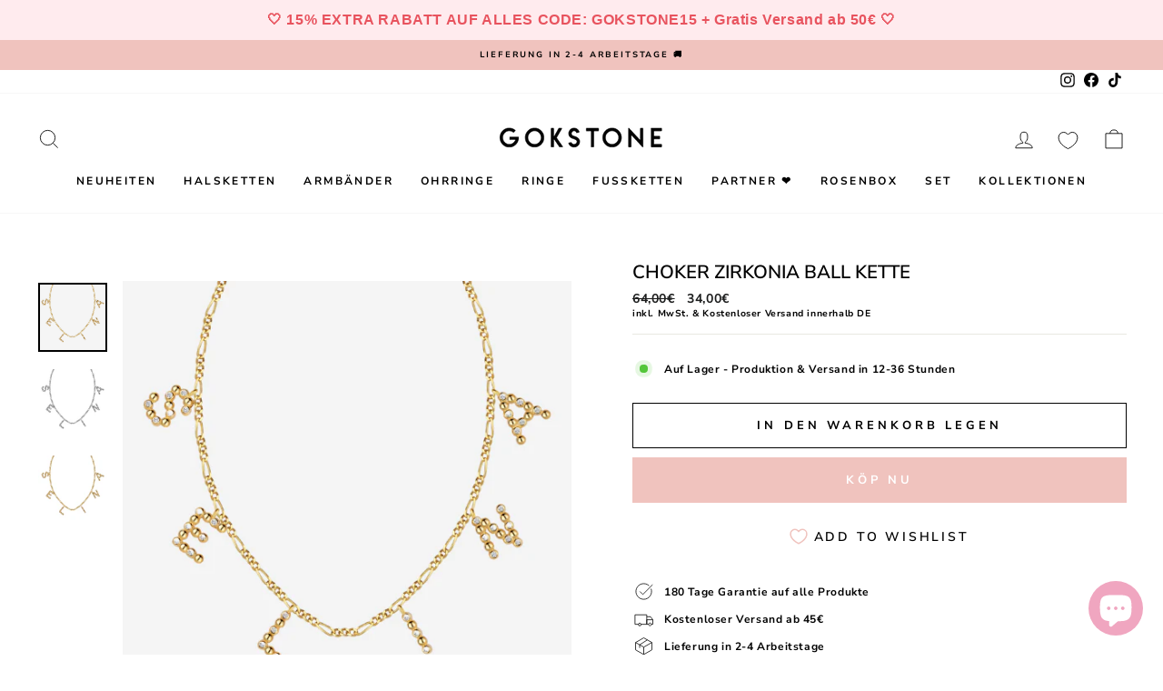

--- FILE ---
content_type: text/html; charset=utf-8
request_url: https://gokstone.com/sv/products/choker-zirkonia-ball-kette
body_size: 102172
content:
<!doctype html>
<html class="no-js" lang="sv" dir="ltr">
<head>
<script>
  window.Coyaka = window.Coyaka || {};
  window.Coyaka.cart = {"note":null,"attributes":{},"original_total_price":0,"total_price":0,"total_discount":0,"total_weight":0.0,"item_count":0,"items":[],"requires_shipping":false,"currency":"EUR","items_subtotal_price":0,"cart_level_discount_applications":[],"checkout_charge_amount":0};
  window.Coyaka.settings = {"pluginseo_pageTitleTruncateChars":"999","pluginseo_pageTitleEnableAppender":true,"pluginseo_pageTitleAppenderTemplate":"| %% shop.name %%","pluginseo_pageTitleAppenderTargetLength":"70","pluginseo_pageTitleTemplateApplyToAll":true,"pluginseo_pageTitleTruncateEnableForCollections":true,"pluginseo_pageTitleTruncateEnableForProducts":true,"pluginseo_pageTitleTruncateEnableForPages":true,"pluginseo_pageTitleTruncateEnableForArticles":true,"pluginseo_pageTitleTruncateEnableForBlogs":true,"pluginseo_pageTitleDefaultTemplate":"%% page_title %%","pluginseo_pageTitleIndexTemplate":"","pluginseo_pageTitlePageTemplate":"%% page_title %%","pluginseo_pageTitleSearchTemplate":"Shop %% search.terms %% at %% shop.name %%","pluginseo_pageTitleProductTemplate":"%% product.title %%%% product.selected_variant.title || prepend_not_empty: ' ' %%","pluginseo_pageTitleCollectionTemplate":"Shop %% current_tags || join: ', ' || append_not_empty: ' ' %%%% collection.title || escape %% at %% shop.name %%","pluginseo_pageTitleCatalogTemplate":"Browse %% collection.products || map: 'collections' || map: 'title' || uniq || take: '5' || join: ', ' || escape || remove: 'Home page, ' || remove: 'home page, '  || remove: 'Home page' || remove: 'Home page'  %% at %% shop.name %%","pluginseo_pageTitleBlogTemplate":"%% shop.name %% %% blog.title %%%% blog.all_tags || take: '5' || join: ', ' || prepend_not_empty: ' blog: ' || append_not_empty: ' and more' %%","pluginseo_pageTitleArticleTemplate":"%% article.title %%%% article.tags || take: '3' || join: ', ' || prepend_not_empty: ' | ' || append_not_empty: ' and more' %% | %% shop.name %% %% blog.title %% blog","pluginseo_pageTitle404Template":"404: Page Not Found - %% shop.name %%","pluginseo_metaDescriptionTruncateChars":"170","pluginseo_metaDescriptionTemplateApplyToAll":true,"pluginseo_metaDescriptionTruncateEnableForCollections":true,"pluginseo_metaDescriptionTruncateEnableForProducts":true,"pluginseo_metaDescriptionTruncateEnableForPages":true,"pluginseo_metaDescriptionTruncateEnableForArticles":true,"pluginseo_metaDescriptionTruncateEnableForBlogs":true,"pluginseo_metaDescriptionDefaultTemplate":"%% page_description %%","pluginseo_metaDescriptionIndexTemplate":"","pluginseo_metaDescriptionPageTemplate":"%% page.content || strip_newlines || strip_html || escape || append_not_empty: '.' %% Visit %% shop.name %%","pluginseo_metaDescriptionSearchTemplate":"Find %% search.terms || default: 'it' %% here%% search.results || map: 'title' || take: '3' || join: ', ' || prepend_not_empty: ' including ' || append_not_empty: ' and more' %% at %% shop.name %%","pluginseo_metaDescriptionProductTemplate":"%% product.description || strip_newlines || replace: '.,', ',' || strip_html || escape %%","pluginseo_metaDescriptionCollectionTemplate":"%% collection.all_tags || take: '3' || join: ', ' || prepend_not_empty: 'Shop ' || append_not_empty: ' and more ' %%%% collection.title || escape %% at %% shop.name %% %% collection.description || strip_html || strip_newlines || escape || strip %%","pluginseo_metaDescriptionCatalogTemplate":"Discover %% collection.products || map: 'title' || uniq || take: '3' || join: ', ' || escape %% and more.","pluginseo_metaDescriptionBlogTemplate":"%% blog.articles || map: 'title' || take: '3' || join: ', ' || prepend_not_empty: 'Read about ' || append_not_empty: ' and more on the '%%%% shop.name %% %% blog.title %% blog.","pluginseo_metaDescriptionArticleTemplate":"%% article.excerpt_or_content || strip_newlines || strip_html || escape %%%% article.tags || take: '6' || join: ', ' || prepend_not_empty: ' Read about ' || append_not_empty: ' and more' %% %% article.title %% on the %% shop.name %% %% blog.title %% blog","pluginseo_metaDescription404Template":"The page you requested can't be found, please visit %% shop.domain %% instead","pluginseo_structuredDataDisplayLogo":true,"pluginseo_structuredDataSocialProfileLinks":"https:\/\/www.facebook.com\/gokstone1\/\nhttps:\/\/www.instagram.com\/gokstone\/\nhttps:\/\/www.tiktok.com\/@gokstone?","pluginseo_structuredDataReviewApp":"autodetect","color_body_bg":"#ffffff","color_body_text":"#000000","color_price":"#1c1d1d","color_savings_text":"#C20000","color_borders":"#e8e8e1","color_button":"#f0c3be","color_button_text":"#ffffff","color_sale_tag":"#f0c3be","color_sale_tag_text":"#ffffff","color_cart_dot":"#ff4f33","color_small_image_bg":"#ffffff","color_large_image_bg":"#000000","color_header":"#ffffff","color_header_text":"#000000","color_announcement":"#f0c3be","color_announcement_text":"#000000","color_footer":"#ffffff","color_footer_text":"#000000","color_drawer_background":"#ffffff","color_drawer_text":"#000000","color_drawer_border":"#e8e8e1","color_drawer_button":"#111111","color_drawer_button_text":"#ffffff","color_modal_overlays":"#e6e6e6","color_image_text":"#ffffff","color_image_overlay":"#000000","color_image_overlay_opacity":10,"color_image_overlay_text_shadow":20,"type_header_font_family":{"error":"json not allowed for this object"},"type_header_spacing":"0","type_header_base_size":24,"type_header_line_height":1,"type_header_capitalize":true,"type_headers_align_text":true,"type_base_font_family":{"error":"json not allowed for this object"},"type_base_spacing":"50","type_base_size":12,"type_base_line_height":1.4,"type_body_align_text":true,"type_navigation_style":"body","type_navigation_size":12,"type_navigation_capitalize":true,"type_product_style":"body","type_product_capitalize":true,"type_collection_font":"body","type_collection_size":20,"button_style":"square","icon_weight":"2px","icon_linecaps":"miter","product_save_amount":false,"product_save_type":"dollar","vendor_enable":false,"quick_shop_enable":false,"quick_shop_text":"Quick view","product_grid_image_size":"natural","product_grid_image_fill":false,"product_hover_image":false,"enable_swatches":false,"swatch_style":"round","enable_product_reviews":false,"collection_grid_style":"overlaid-box","collection_grid_shape":"portrait","collection_grid_image":"collection","collection_grid_text_align":"bottom-center","collection_grid_tint":"#000000","collection_grid_opacity":10,"collection_grid_gutter":true,"cart_type":"page","cart_icon":"bag-minimal","cart_additional_buttons":false,"cart_notes_enable":false,"cart_terms_conditions_enable":false,"social_facebook_link":"https:\/\/www.facebook.com\/gokstone1\/","social_twitter_link":"","social_pinterest_link":"","social_instagram_link":"https:\/\/instagram.com\/gokstone","social_snapchat_link":"","social_tiktok_link":"https:\/\/www.tiktok.com\/@gokstone","social_tumblr_link":"","social_linkedin_link":"","social_youtube_link":"","social_vimeo_link":"","share_facebook":false,"share_twitter":false,"share_pinterest":false,"favicon":"\/\/gokstone.com\/cdn\/shop\/files\/gokstone_favicon.png?v=1635375000","search_enable":true,"search_type":"product,article,page,collection","predictive_search_enabled":true,"predictive_search_show_vendor":false,"predictive_search_show_price":false,"predictive_image_size":"square","show_breadcrumbs":false,"show_breadcrumbs_collection_link":false,"text_direction":"ltr","disable_animations":false,"checkout_logo_position":"left","checkout_logo_size":"small","checkout_body_background_color":"#ffffff","checkout_input_background_color_mode":"white","checkout_sidebar_background_color":"#fafafa","checkout_heading_font":"-apple-system, BlinkMacSystemFont, 'Segoe UI', Roboto, Helvetica, Arial, sans-serif, 'Apple Color Emoji', 'Segoe UI Emoji', 'Segoe UI Symbol'","checkout_body_font":"-apple-system, BlinkMacSystemFont, 'Segoe UI', Roboto, Helvetica, Arial, sans-serif, 'Apple Color Emoji', 'Segoe UI Emoji', 'Segoe UI Symbol'","checkout_accent_color":"#111111","checkout_button_color":"#111111","checkout_error_color":"#ff6d6d","breadcrumb":false,"pluginseo_structuredDataDisplayLocalBusiness":true,"customer_layout":"customer_area"};
  window.Coyaka.upsellProgressBar = window.Coyaka.upsellProgressBar || {};
  window.Coyaka.money_format = '{{amount_with_comma_separator}}€';
  window.Coyaka.money_with_currency_format = '€{{amount_with_comma_separator}} EUR';
  window.Coyaka.upsellProgressBar = {"status":true,"renders":[{"component":{"marginTop":"0","marginRight":"0","marginBottom":"20","marginLeft":"0","backgroundColor":"transparent"},"header":{"show":true,"fontSize":"16","color":"","marginBottom":"8"},"bar":{"barColor":"#f0c3be","backgroundColor":"#e3e3e3","borderColor":"#e3e3e3","borderWidth":"0","borderRadius":"0","height":"14"},"goalText":{"showText":true,"fontSize":"11","bold":false,"color":"","marginBottom":"0"},"price":{"fontSize":"1","color":"#ffffff","bold":false,"marginBottom":"0"},"marker":{"width":"3","height":"7","color":"#cecece","radius":"4","decal":"3"},"goals":[{"showImage":false,"imageSize":"70","marginBottom":"0"},{"showImage":false,"imageSize":"70","marginBottom":"0"}],"progressAmount":{"show":true,"color":"","fontSize":"11","bold":false,"marginTop":"2"},"success":{"successMessage":"<strong>🎉 Congratulations!</strong><br>You unlocked {goals}.","hideBarOnSuccess":false}}],"config":{"unit":"price"},"goals":[{"name":"Gratis Geschenk","description":"<p>Noch <span style=\"color: #ff0000;\">{amount}</span> f&uuml;r deinen Geschenk</p>","price":8900,"image":"https://upsell-progress-bar.web.app/images/truck.png"},{"name":"","description":"<strong>{amount} left</strong> for {name}","price":7900,"image":"","variantId":"","handle":""}]};
</script>





  <!-- Hotjar Tracking Code for https://gokstone.com/ -->
<script>
    (function(h,o,t,j,a,r){
        h.hj=h.hj||function(){(h.hj.q=h.hj.q||[]).push(arguments)};
        h._hjSettings={hjid:3207023,hjsv:6};
        a=o.getElementsByTagName('head')[0];
        r=o.createElement('script');r.async=1;
        r.src=t+h._hjSettings.hjid+j+h._hjSettings.hjsv;
        a.appendChild(r);
    })(window,document,'https://static.hotjar.com/c/hotjar-','.js?sv=');
</script>
  
<script>
/* don't expect this to work on older ie */
window.oncontextmenu = function () { return false; }
</script>

<meta name="google-site-verification" content="-mQcHPjZI6BYxmZ0hCAGDqHap1gOXgIUNou8xE0K6ws" />
  <meta charset="utf-8">
  

 <!-- default to true --><!-- Contain template--><!-- setting name: pluginseo_pageTitleTruncateEnableForProducts-->
    <!-- setting value: true --><!-- pageTitleTemplate: %% product.title %%%% product.selected_variant.title || prepend_not_empty: ' ' %% -->
  <!-- pageTitleToParse": Choker Zirkonia Ball Kette -->
  <!-- pageTitleTruncateApplicable: true -->

  <!-- pluginseo_pageTitleTemplateApplyToAll: true -->
  <!-- pageTitleTruncateApplicable: true --><!-- Custom page title: Yes --><title>Choker Zirkonia Ball Kette | GOKSTONE</title> <!-- default to true --><!-- Contain template--><!-- setting name: pluginseo_metaDescriptionTruncateEnableForProducts-->
    <!-- setting value: true --><!-- metaDescriptionTemplate: %% product.description || strip_newlines || replace: '.,', ',' || strip_html || escape %% -->
  <!-- metaDescriptionToParse": Details Material: 925 Sterling Silber Beschichtung: 14 Karat Echtgold Veredelung Farben: Gold, Silber &amp;amp; Roségold Länge: 40cm + 5cm Verlängerungskette -->
  <!-- metaDescriptionTruncateApplicable: true -->

  <!-- pluginseo_metaDescriptionTemplateApplyToAll: true -->
  <!-- metaDescriptionTruncateApplicable: true --><!-- Yes --><meta name="description" content="DetailsMaterial: 925 Sterling SilberBeschichtung: 14 Karat Echtgold VeredelungFarben: Gold, Silber &amp;amp;amp; RoségoldLänge: 40cm + 5cm Verlängerungskette" /><script data-desc="seo-breadcrumb-list" type="application/ld+json">
{
  "@context": "http://schema.org",
  "@type": "BreadcrumbList",
  "itemListElement": [{
          "@type": "ListItem",
          "position": 1,
          "item": {
            "@id": "https://gokstone.com/sv/products/choker-zirkonia-ball-kette",
            "name": "Choker Zirkonia Ball Kette"
          }
        }]
}
</script><script data-desc="seo-organization" type="application/ld+json">
  {
    "@context": "http://schema.org",
    "@type": "Organization",
    "@id": "https://gokstone.com#organization",
    "name": "GOKSTONE",
    "url": "https://gokstone.com","logo": {
        "type": "ImageObject",
        "url": "https://gokstone.com/cdn/shop/t/9/assets/pluginseo_structuredDataLogo_small.png?v=111221718790454024671639631288"
      },
      "image": "https://gokstone.com/cdn/shop/t/9/assets/pluginseo_structuredDataLogo_small.png?v=111221718790454024671639631288","sameAs": ["https://www.facebook.com/gokstone1/","https://www.instagram.com/gokstone/","https://www.tiktok.com/@gokstone?"]
  }
</script><script data-desc="seo-product" type="application/ld+json">
    {
      "@context": "http://schema.org/",
      "@type": "Product",
      "@id": "https://gokstone.com/sv/products/choker-zirkonia-ball-kette#product",
      "name": "Choker Zirkonia Ball Kette",
      "image": "https://gokstone.com/cdn/shop/products/ChokerZirkoniaBallKette_450x450.png?v=1665717921",
      "description": "Details  Material: 925 Sterling Silber Beschichtung: 14 Karat Echtgold Veredelung  Farben: Gold, Silber &amp;amp; Roségold Länge: 40cm + 5cm Verlängerungskette",
      "mpn": "7391630885027",
      "brand": {
        "@type": "Thing",
        "name": "GOKSTONECOM"
      },"sku": "",
"offers": {
          "@type": "Offer",
          "url": "https://gokstone.com/sv/products/choker-zirkonia-ball-kette",
          "priceCurrency": "EUR",
          "price": "34.0",
          "availability": "InStock",
          "seller": {
            "@type": "Organization",
            "@id": "https://gokstone.com#organization"
          }
        }}
  </script><script data-desc="seo-website" type="application/ld+json">
  {
    "@context": "http://schema.org",
    "@type": "WebSite",
    "name": "GOKSTONE",
    "url": "https://gokstone.com",
    "potentialAction": {
      "@type": "SearchAction",
      "target": "https://gokstone.com/search?q={search_term_string}",
      "query-input": "required name=search_term_string"
    }
  }
</script><script data-desc="seo-local-business" type="application/ld+json">
    {
      "@context": "http://schema.org",
      "@type": "LocalBusiness",
      "image": "//gokstone.com/cdn/shop/t/9/assets/pluginseo_structuredDataLogo_small.png?v=111221718790454024671639631288","address": {
        "@type": "PostalAddress"}
    }
  </script><meta name="pluginseo" content="Plug in SEO Plus" data-ptf="s-te_pr-ap" data-mdf="s-te_pr" />

  <meta http-equiv="X-UA-Compatible" content="IE=edge,chrome=1">
  <meta name="viewport" content="width=device-width,initial-scale=1">
  <meta name="theme-color" content="#f0c3be">
  <!-- Google Tag Manager -->
<script>(function(w,d,s,l,i){w[l]=w[l]||[];w[l].push({'gtm.start':
new Date().getTime(),event:'gtm.js'});var f=d.getElementsByTagName(s)[0],
j=d.createElement(s),dl=l!='dataLayer'?'&l='+l:'';j.async=true;j.src=
'https://www.googletagmanager.com/gtm.js?id='+i+dl;f.parentNode.insertBefore(j,f);
})(window,document,'script','dataLayer','GTM-52XZLJQ');</script>
<!-- End Google Tag Manager -->
  <link rel="canonical" href="https://gokstone.com/sv/products/choker-zirkonia-ball-kette">
  <link rel="preconnect" href="https://cdn.shopify.com">
  <link rel="preconnect" href="https://fonts.shopifycdn.com">
  <link rel="dns-prefetch" href="https://productreviews.shopifycdn.com">
  <link rel="dns-prefetch" href="https://ajax.googleapis.com">
  <link rel="dns-prefetch" href="https://maps.googleapis.com">
  <link rel="dns-prefetch" href="https://maps.gstatic.com">
<link href="https://fonts.googleapis.com/css2?family=Mulish:ital,wght@0,200;0,300;0,400;0,500;0,600;0,700;0,800;0,900;1,200;1,300;1,400;1,500;1,600;1,700;1,800;1,900&family=Poppins:ital,wght@0,100;0,200;0,300;0,400;0,500;0,600;0,700;0,800;0,900;1,100;1,200;1,300;1,400;1,500;1,600;1,700;1,800;1,900&display=swap" rel="stylesheet">
  
  
<link rel="shortcut icon" href="//gokstone.com/cdn/shop/files/gokstone_favicon_32x32.png?v=1635375000" type="image/png" /><title>Choker Zirkonia Ball Kette
&ndash; GOKSTONE
</title>
<meta property="og:site_name" content="GOKSTONE">
  <meta property="og:url" content="https://gokstone.com/sv/products/choker-zirkonia-ball-kette">
  <meta property="og:title" content="Choker Zirkonia Ball Kette">
  <meta property="og:type" content="product">
  <meta property="og:description" content="Details Material: 925 Sterling Silber Beschichtung: 14 Karat Echtgold Veredelung Farben: Gold, Silber &amp;amp; Roségold Länge: 40cm + 5cm Verlängerungskette"><meta property="og:image" content="http://gokstone.com/cdn/shop/products/ChokerZirkoniaBallKette.png?v=1665717921">
    <meta property="og:image:secure_url" content="https://gokstone.com/cdn/shop/products/ChokerZirkoniaBallKette.png?v=1665717921">
    <meta property="og:image:width" content="540">
    <meta property="og:image:height" content="540"><meta name="twitter:site" content="@">
  <meta name="twitter:card" content="summary_large_image">
  <meta name="twitter:title" content="Choker Zirkonia Ball Kette">
  <meta name="twitter:description" content="Details Material: 925 Sterling Silber Beschichtung: 14 Karat Echtgold Veredelung Farben: Gold, Silber &amp;amp; Roségold Länge: 40cm + 5cm Verlängerungskette">
<style data-shopify>@font-face {
  font-family: "Nunito Sans";
  font-weight: 600;
  font-style: normal;
  font-display: swap;
  src: url("//gokstone.com/cdn/fonts/nunito_sans/nunitosans_n6.6e9464eba570101a53130c8130a9e17a8eb55c21.woff2") format("woff2"),
       url("//gokstone.com/cdn/fonts/nunito_sans/nunitosans_n6.25a0ac0c0a8a26038c7787054dd6058dfbc20fa8.woff") format("woff");
}

  @font-face {
  font-family: "Nunito Sans";
  font-weight: 700;
  font-style: normal;
  font-display: swap;
  src: url("//gokstone.com/cdn/fonts/nunito_sans/nunitosans_n7.25d963ed46da26098ebeab731e90d8802d989fa5.woff2") format("woff2"),
       url("//gokstone.com/cdn/fonts/nunito_sans/nunitosans_n7.d32e3219b3d2ec82285d3027bd673efc61a996c8.woff") format("woff");
}


  @font-face {
  font-family: "Nunito Sans";
  font-weight: 600;
  font-style: normal;
  font-display: swap;
  src: url("//gokstone.com/cdn/fonts/nunito_sans/nunitosans_n6.6e9464eba570101a53130c8130a9e17a8eb55c21.woff2") format("woff2"),
       url("//gokstone.com/cdn/fonts/nunito_sans/nunitosans_n6.25a0ac0c0a8a26038c7787054dd6058dfbc20fa8.woff") format("woff");
}

  @font-face {
  font-family: "Nunito Sans";
  font-weight: 700;
  font-style: italic;
  font-display: swap;
  src: url("//gokstone.com/cdn/fonts/nunito_sans/nunitosans_i7.8c1124729eec046a321e2424b2acf328c2c12139.woff2") format("woff2"),
       url("//gokstone.com/cdn/fonts/nunito_sans/nunitosans_i7.af4cda04357273e0996d21184432bcb14651a64d.woff") format("woff");
}

  @font-face {
  font-family: "Nunito Sans";
  font-weight: 600;
  font-style: italic;
  font-display: swap;
  src: url("//gokstone.com/cdn/fonts/nunito_sans/nunitosans_i6.e62a4aa1de9af615155fca680231620b75369d24.woff2") format("woff2"),
       url("//gokstone.com/cdn/fonts/nunito_sans/nunitosans_i6.84ec3dfef4c401afbcd538286a9d65b772072e4b.woff") format("woff");
}

</style><link href="//gokstone.com/cdn/shop/t/9/assets/theme.css?v=138883391841996384521702542318" rel="stylesheet" type="text/css" media="all" />
<style data-shopify>:root {
    --typeHeaderPrimary: "Nunito Sans";
    --typeHeaderFallback: sans-serif;
    --typeHeaderSize: 24px;
    --typeHeaderWeight: 600;
    --typeHeaderLineHeight: 1;
    --typeHeaderSpacing: 0.0em;

    --typeBasePrimary:"Nunito Sans";
    --typeBaseFallback:sans-serif;
    --typeBaseSize: 12px;
    --typeBaseWeight: 700;
    --typeBaseSpacing: 0.05em;
    --typeBaseLineHeight: 1.4;

    --typeCollectionTitle: 20px;

    --iconWeight: 2px;
    --iconLinecaps: miter;

    
      --buttonRadius: 0px;
    

    --colorGridOverlayOpacity: 0.1;
  }

  .placeholder-content {
    background-image: linear-gradient(100deg, #ffffff 40%, #f7f7f7 63%, #ffffff 79%);
  }</style><script>
    document.documentElement.className = document.documentElement.className.replace('no-js', 'js');
    window.theme = window.theme || {};
    theme.routes = {
      home: "/sv",
      cart: "/sv/cart.js",
      cartPage: "/sv/cart",
      cartAdd: "/sv/cart/add.js",
      cartChange: "/sv/cart/change.js"
    };
    theme.strings = {
      soldOut: "Ausverkauft",
      unavailable: "Nicht verfügbar",
      inStockLabel: "Auf Lager - Produktion \u0026amp; Versand in 12-36 Stunden",
      stockLabel: "Geringer Lagerbestand - [count] Artikel übrig",
      willNotShipUntil: "Wird nach dem [date] versendet",
      willBeInStockAfter: "Wird nach dem [date] auf Lager sein",
      waitingForStock: "Inventar auf dem Weg",
      savePrice: " sparst [saved_amount]",
      cartEmpty: "Ihr Einkaufswagen ist im Moment leer.",
      cartTermsConfirmation: "Sie müssen den Verkaufsbedingungen zustimmen, um auszuchecken",
      searchCollections: "Kollektionen:",
      searchPages: "Seiten:",
      searchArticles: "Artikel:"
    };
    theme.settings = {
      dynamicVariantsEnable: true,
      cartType: "page",
      isCustomerTemplate: false,
      moneyFormat: "{{amount_with_comma_separator}}€",
      saveType: "dollar",
      productImageSize: "natural",
      productImageCover: false,
      predictiveSearch: true,
      predictiveSearchType: "product,article,page,collection",
      quickView: false,
      themeName: 'Impulse',
      themeVersion: "5.1.2"
    };
  </script>
  <script>window.performance && window.performance.mark && window.performance.mark('shopify.content_for_header.start');</script><meta name="google-site-verification" content="-mQcHPjZI6BYxmZ0hCAGDqHap1gOXgIUNou8xE0K6ws">
<meta name="facebook-domain-verification" content="27yl64u6pblnn8j0qwqzcit7qnlgcy">
<meta name="facebook-domain-verification" content="iqtv0zxh3lazz07zfr7ytn2i8ttodr">
<meta name="facebook-domain-verification" content="scirpouv2cojae71usna7qwsnpm5ko">
<meta id="shopify-digital-wallet" name="shopify-digital-wallet" content="/60041167011/digital_wallets/dialog">
<meta name="shopify-checkout-api-token" content="50222bbe366bc7bc2abdf70b05142719">
<meta id="in-context-paypal-metadata" data-shop-id="60041167011" data-venmo-supported="false" data-environment="production" data-locale="en_US" data-paypal-v4="true" data-currency="EUR">
<link rel="alternate" hreflang="x-default" href="https://gokstone.com/products/choker-zirkonia-ball-kette">
<link rel="alternate" hreflang="de" href="https://gokstone.com/products/choker-zirkonia-ball-kette">
<link rel="alternate" hreflang="sv" href="https://gokstone.com/sv/products/choker-zirkonia-ball-kette">
<link rel="alternate" hreflang="nl" href="https://gokstone.com/nl/products/choker-zirkonia-ball-kette">
<link rel="alternate" hreflang="fr" href="https://gokstone.com/fr/products/choker-zirkonia-ball-kette">
<link rel="alternate" hreflang="en" href="https://gokstone.com/en/products/choker-zirkonia-ball-kette">
<link rel="alternate" hreflang="de-BE" href="https://gokstone.com/de-be/products/choker-zirkonia-ball-kette">
<link rel="alternate" hreflang="sv-BE" href="https://gokstone.com/sv-be/products/choker-zirkonia-ball-kette">
<link rel="alternate" hreflang="en-BE" href="https://gokstone.com/en-be/products/choker-zirkonia-ball-kette">
<link rel="alternate" hreflang="fr-BE" href="https://gokstone.com/fr-be/products/choker-zirkonia-ball-kette">
<link rel="alternate" hreflang="nl-BE" href="https://gokstone.com/nl-be/products/choker-zirkonia-ball-kette">
<link rel="alternate" hreflang="de-FR" href="https://gokstone.com/de-fr/products/choker-zirkonia-ball-kette">
<link rel="alternate" hreflang="sv-FR" href="https://gokstone.com/sv-fr/products/choker-zirkonia-ball-kette">
<link rel="alternate" hreflang="nl-FR" href="https://gokstone.com/nl-fr/products/choker-zirkonia-ball-kette">
<link rel="alternate" hreflang="en-FR" href="https://gokstone.com/en-fr/products/choker-zirkonia-ball-kette">
<link rel="alternate" hreflang="fr-FR" href="https://gokstone.com/fr-fr/products/choker-zirkonia-ball-kette">
<link rel="alternate" hreflang="de-NL" href="https://gokstone.com/de-nl/products/choker-zirkonia-ball-kette">
<link rel="alternate" hreflang="nl-NL" href="https://gokstone.com/nl-nl/products/choker-zirkonia-ball-kette">
<link rel="alternate" hreflang="sv-NL" href="https://gokstone.com/sv-nl/products/choker-zirkonia-ball-kette">
<link rel="alternate" hreflang="fr-NL" href="https://gokstone.com/fr-nl/products/choker-zirkonia-ball-kette">
<link rel="alternate" hreflang="en-NL" href="https://gokstone.com/en-nl/products/choker-zirkonia-ball-kette">
<link rel="alternate" hreflang="de-AT" href="https://gokstone.com/de-at/products/choker-zirkonia-ball-kette">
<link rel="alternate" hreflang="de-CH" href="https://gokstone.com/de-ch/products/choker-zirkonia-ball-kette">
<link rel="alternate" type="application/json+oembed" href="https://gokstone.com/sv/products/choker-zirkonia-ball-kette.oembed">
<script async="async" src="/checkouts/internal/preloads.js?locale=sv-DE"></script>
<script id="apple-pay-shop-capabilities" type="application/json">{"shopId":60041167011,"countryCode":"DE","currencyCode":"EUR","merchantCapabilities":["supports3DS"],"merchantId":"gid:\/\/shopify\/Shop\/60041167011","merchantName":"GOKSTONE","requiredBillingContactFields":["postalAddress","email"],"requiredShippingContactFields":["postalAddress","email"],"shippingType":"shipping","supportedNetworks":["visa","maestro","masterCard","amex"],"total":{"type":"pending","label":"GOKSTONE","amount":"1.00"},"shopifyPaymentsEnabled":true,"supportsSubscriptions":true}</script>
<script id="shopify-features" type="application/json">{"accessToken":"50222bbe366bc7bc2abdf70b05142719","betas":["rich-media-storefront-analytics"],"domain":"gokstone.com","predictiveSearch":true,"shopId":60041167011,"locale":"sv"}</script>
<script>var Shopify = Shopify || {};
Shopify.shop = "gokstonecom.myshopify.com";
Shopify.locale = "sv";
Shopify.currency = {"active":"EUR","rate":"1.0"};
Shopify.country = "DE";
Shopify.theme = {"name":"Copy of 19\/11\/21  Theme export impulse  25oct20...","id":128284360867,"schema_name":"Impulse","schema_version":"5.1.2","theme_store_id":null,"role":"main"};
Shopify.theme.handle = "null";
Shopify.theme.style = {"id":null,"handle":null};
Shopify.cdnHost = "gokstone.com/cdn";
Shopify.routes = Shopify.routes || {};
Shopify.routes.root = "/sv/";</script>
<script type="module">!function(o){(o.Shopify=o.Shopify||{}).modules=!0}(window);</script>
<script>!function(o){function n(){var o=[];function n(){o.push(Array.prototype.slice.apply(arguments))}return n.q=o,n}var t=o.Shopify=o.Shopify||{};t.loadFeatures=n(),t.autoloadFeatures=n()}(window);</script>
<script id="shop-js-analytics" type="application/json">{"pageType":"product"}</script>
<script defer="defer" async type="module" src="//gokstone.com/cdn/shopifycloud/shop-js/modules/v2/client.init-shop-cart-sync_Cy9eO0_O.sv.esm.js"></script>
<script defer="defer" async type="module" src="//gokstone.com/cdn/shopifycloud/shop-js/modules/v2/chunk.common_Bln0rL2T.esm.js"></script>
<script type="module">
  await import("//gokstone.com/cdn/shopifycloud/shop-js/modules/v2/client.init-shop-cart-sync_Cy9eO0_O.sv.esm.js");
await import("//gokstone.com/cdn/shopifycloud/shop-js/modules/v2/chunk.common_Bln0rL2T.esm.js");

  window.Shopify.SignInWithShop?.initShopCartSync?.({"fedCMEnabled":true,"windoidEnabled":true});

</script>
<script>(function() {
  var isLoaded = false;
  function asyncLoad() {
    if (isLoaded) return;
    isLoaded = true;
    var urls = ["https:\/\/trackifyx.redretarget.com\/pull\/lazy.js?shop=gokstonecom.myshopify.com","https:\/\/loox.io\/widget\/41x15sV4Ma\/loox.1664830574284.js?shop=gokstonecom.myshopify.com","https:\/\/static.klaviyo.com\/onsite\/js\/klaviyo.js?company_id=Rn7UYE\u0026shop=gokstonecom.myshopify.com","https:\/\/upsell-progress-bar.web.app\/index.js?shop=gokstonecom.myshopify.com","https:\/\/magic-menu.risingsigma.com\/js\/create-menu.min.js?shop=gokstonecom.myshopify.com","https:\/\/cdn.hextom.com\/js\/quickannouncementbar.js?shop=gokstonecom.myshopify.com"];
    for (var i = 0; i < urls.length; i++) {
      var s = document.createElement('script');
      s.type = 'text/javascript';
      s.async = true;
      s.src = urls[i];
      var x = document.getElementsByTagName('script')[0];
      x.parentNode.insertBefore(s, x);
    }
  };
  if(window.attachEvent) {
    window.attachEvent('onload', asyncLoad);
  } else {
    window.addEventListener('load', asyncLoad, false);
  }
})();</script>
<script id="__st">var __st={"a":60041167011,"offset":3600,"reqid":"4fa66f05-a758-41c3-aeee-9e21c80857a5-1768506963","pageurl":"gokstone.com\/sv\/products\/choker-zirkonia-ball-kette","u":"a6f798543222","p":"product","rtyp":"product","rid":7391630885027};</script>
<script>window.ShopifyPaypalV4VisibilityTracking = true;</script>
<script id="captcha-bootstrap">!function(){'use strict';const t='contact',e='account',n='new_comment',o=[[t,t],['blogs',n],['comments',n],[t,'customer']],c=[[e,'customer_login'],[e,'guest_login'],[e,'recover_customer_password'],[e,'create_customer']],r=t=>t.map((([t,e])=>`form[action*='/${t}']:not([data-nocaptcha='true']) input[name='form_type'][value='${e}']`)).join(','),a=t=>()=>t?[...document.querySelectorAll(t)].map((t=>t.form)):[];function s(){const t=[...o],e=r(t);return a(e)}const i='password',u='form_key',d=['recaptcha-v3-token','g-recaptcha-response','h-captcha-response',i],f=()=>{try{return window.sessionStorage}catch{return}},m='__shopify_v',_=t=>t.elements[u];function p(t,e,n=!1){try{const o=window.sessionStorage,c=JSON.parse(o.getItem(e)),{data:r}=function(t){const{data:e,action:n}=t;return t[m]||n?{data:e,action:n}:{data:t,action:n}}(c);for(const[e,n]of Object.entries(r))t.elements[e]&&(t.elements[e].value=n);n&&o.removeItem(e)}catch(o){console.error('form repopulation failed',{error:o})}}const l='form_type',E='cptcha';function T(t){t.dataset[E]=!0}const w=window,h=w.document,L='Shopify',v='ce_forms',y='captcha';let A=!1;((t,e)=>{const n=(g='f06e6c50-85a8-45c8-87d0-21a2b65856fe',I='https://cdn.shopify.com/shopifycloud/storefront-forms-hcaptcha/ce_storefront_forms_captcha_hcaptcha.v1.5.2.iife.js',D={infoText:'Skyddas av hCaptcha',privacyText:'Integritet',termsText:'Villkor'},(t,e,n)=>{const o=w[L][v],c=o.bindForm;if(c)return c(t,g,e,D).then(n);var r;o.q.push([[t,g,e,D],n]),r=I,A||(h.body.append(Object.assign(h.createElement('script'),{id:'captcha-provider',async:!0,src:r})),A=!0)});var g,I,D;w[L]=w[L]||{},w[L][v]=w[L][v]||{},w[L][v].q=[],w[L][y]=w[L][y]||{},w[L][y].protect=function(t,e){n(t,void 0,e),T(t)},Object.freeze(w[L][y]),function(t,e,n,w,h,L){const[v,y,A,g]=function(t,e,n){const i=e?o:[],u=t?c:[],d=[...i,...u],f=r(d),m=r(i),_=r(d.filter((([t,e])=>n.includes(e))));return[a(f),a(m),a(_),s()]}(w,h,L),I=t=>{const e=t.target;return e instanceof HTMLFormElement?e:e&&e.form},D=t=>v().includes(t);t.addEventListener('submit',(t=>{const e=I(t);if(!e)return;const n=D(e)&&!e.dataset.hcaptchaBound&&!e.dataset.recaptchaBound,o=_(e),c=g().includes(e)&&(!o||!o.value);(n||c)&&t.preventDefault(),c&&!n&&(function(t){try{if(!f())return;!function(t){const e=f();if(!e)return;const n=_(t);if(!n)return;const o=n.value;o&&e.removeItem(o)}(t);const e=Array.from(Array(32),(()=>Math.random().toString(36)[2])).join('');!function(t,e){_(t)||t.append(Object.assign(document.createElement('input'),{type:'hidden',name:u})),t.elements[u].value=e}(t,e),function(t,e){const n=f();if(!n)return;const o=[...t.querySelectorAll(`input[type='${i}']`)].map((({name:t})=>t)),c=[...d,...o],r={};for(const[a,s]of new FormData(t).entries())c.includes(a)||(r[a]=s);n.setItem(e,JSON.stringify({[m]:1,action:t.action,data:r}))}(t,e)}catch(e){console.error('failed to persist form',e)}}(e),e.submit())}));const S=(t,e)=>{t&&!t.dataset[E]&&(n(t,e.some((e=>e===t))),T(t))};for(const o of['focusin','change'])t.addEventListener(o,(t=>{const e=I(t);D(e)&&S(e,y())}));const B=e.get('form_key'),M=e.get(l),P=B&&M;t.addEventListener('DOMContentLoaded',(()=>{const t=y();if(P)for(const e of t)e.elements[l].value===M&&p(e,B);[...new Set([...A(),...v().filter((t=>'true'===t.dataset.shopifyCaptcha))])].forEach((e=>S(e,t)))}))}(h,new URLSearchParams(w.location.search),n,t,e,['guest_login'])})(!0,!0)}();</script>
<script integrity="sha256-4kQ18oKyAcykRKYeNunJcIwy7WH5gtpwJnB7kiuLZ1E=" data-source-attribution="shopify.loadfeatures" defer="defer" src="//gokstone.com/cdn/shopifycloud/storefront/assets/storefront/load_feature-a0a9edcb.js" crossorigin="anonymous"></script>
<script data-source-attribution="shopify.dynamic_checkout.dynamic.init">var Shopify=Shopify||{};Shopify.PaymentButton=Shopify.PaymentButton||{isStorefrontPortableWallets:!0,init:function(){window.Shopify.PaymentButton.init=function(){};var t=document.createElement("script");t.src="https://gokstone.com/cdn/shopifycloud/portable-wallets/latest/portable-wallets.sv.js",t.type="module",document.head.appendChild(t)}};
</script>
<script data-source-attribution="shopify.dynamic_checkout.buyer_consent">
  function portableWalletsHideBuyerConsent(e){var t=document.getElementById("shopify-buyer-consent"),n=document.getElementById("shopify-subscription-policy-button");t&&n&&(t.classList.add("hidden"),t.setAttribute("aria-hidden","true"),n.removeEventListener("click",e))}function portableWalletsShowBuyerConsent(e){var t=document.getElementById("shopify-buyer-consent"),n=document.getElementById("shopify-subscription-policy-button");t&&n&&(t.classList.remove("hidden"),t.removeAttribute("aria-hidden"),n.addEventListener("click",e))}window.Shopify?.PaymentButton&&(window.Shopify.PaymentButton.hideBuyerConsent=portableWalletsHideBuyerConsent,window.Shopify.PaymentButton.showBuyerConsent=portableWalletsShowBuyerConsent);
</script>
<script>
  function portableWalletsCleanup(e){e&&e.src&&console.error("Failed to load portable wallets script "+e.src);var t=document.querySelectorAll("shopify-accelerated-checkout .shopify-payment-button__skeleton, shopify-accelerated-checkout-cart .wallet-cart-button__skeleton"),e=document.getElementById("shopify-buyer-consent");for(let e=0;e<t.length;e++)t[e].remove();e&&e.remove()}function portableWalletsNotLoadedAsModule(e){e instanceof ErrorEvent&&"string"==typeof e.message&&e.message.includes("import.meta")&&"string"==typeof e.filename&&e.filename.includes("portable-wallets")&&(window.removeEventListener("error",portableWalletsNotLoadedAsModule),window.Shopify.PaymentButton.failedToLoad=e,"loading"===document.readyState?document.addEventListener("DOMContentLoaded",window.Shopify.PaymentButton.init):window.Shopify.PaymentButton.init())}window.addEventListener("error",portableWalletsNotLoadedAsModule);
</script>

<script type="module" src="https://gokstone.com/cdn/shopifycloud/portable-wallets/latest/portable-wallets.sv.js" onError="portableWalletsCleanup(this)" crossorigin="anonymous"></script>
<script nomodule>
  document.addEventListener("DOMContentLoaded", portableWalletsCleanup);
</script>

<link id="shopify-accelerated-checkout-styles" rel="stylesheet" media="screen" href="https://gokstone.com/cdn/shopifycloud/portable-wallets/latest/accelerated-checkout-backwards-compat.css" crossorigin="anonymous">
<style id="shopify-accelerated-checkout-cart">
        #shopify-buyer-consent {
  margin-top: 1em;
  display: inline-block;
  width: 100%;
}

#shopify-buyer-consent.hidden {
  display: none;
}

#shopify-subscription-policy-button {
  background: none;
  border: none;
  padding: 0;
  text-decoration: underline;
  font-size: inherit;
  cursor: pointer;
}

#shopify-subscription-policy-button::before {
  box-shadow: none;
}

      </style>

<script>window.performance && window.performance.mark && window.performance.mark('shopify.content_for_header.end');</script>
  <script src="//gokstone.com/cdn/shop/t/9/assets/vendor-scripts-v10.js" defer="defer"></script><link rel="preload" as="style" href="//gokstone.com/cdn/shop/t/9/assets/currency-flags.css" onload="this.onload=null;this.rel='stylesheet'">
    <link rel="stylesheet" href="//gokstone.com/cdn/shop/t/9/assets/currency-flags.css">
  
  
<!--  test  -->
  <script src="//gokstone.com/cdn/shop/t/9/assets/theme.js?v=166830702671279141051639631290" defer="defer"></script><script>
var loadScript_p_common = function(url, callback) {
  var script = document.createElement("script")
  script.type = "text/javascript";
  if (script.readyState) {
    script.onreadystatechange = function() {
      if (script.readyState == "loaded" ||
          script.readyState == "complete") {
        script.onreadystatechange = null;
        callback();
      }
    };
  } else {
    script.onload = function() {
      callback();
    };
  }
  script.src = url;
  document.getElementsByTagName("head")[0].appendChild(script);
};
loadScript_p_common('//cdn-zeptoapps.com/product-personalizer/pplr_common.js', function() {});
</script>
<script id='tg-gtm-integration'>(function(w,d,s,l,i){w[l]=w[l]||[];w[l].push({'gtm.start':new Date().getTime(),event:'gtm.js'});var f=d.getElementsByTagName(s)[0],j=d.createElement(s),dl=l!='dataLayer'?'&l='+l:'';j.async=true;j.src='https://www.googletagmanager.com/gtm.js?id='+i+dl;f.parentNode.insertBefore(j,f);})(window,document,'script','dataLayer','GTM-52XZLJQ');</script>
  
  <!-- RedRetarget App Hook start -->
<link rel="dns-prefetch" href="https://trackifyx.redretarget.com">


<!-- HOOK JS-->

<meta name="tfx:tags" content=" buchstabe kette,  Buchstaben Kollektion,  buchstabenkette,  Halsketten,  Neuheiten,  personalized, ">
<meta name="tfx:collections" content="ALLE PRODUKTE, Buchstaben Kollektion, Halsketten, Neuheiten, Personalized, ">







<script id="tfx-cart">
    
    window.tfxCart = {"note":null,"attributes":{},"original_total_price":0,"total_price":0,"total_discount":0,"total_weight":0.0,"item_count":0,"items":[],"requires_shipping":false,"currency":"EUR","items_subtotal_price":0,"cart_level_discount_applications":[],"checkout_charge_amount":0}
</script>



<script id="tfx-product">
    
    window.tfxProduct = {"id":7391630885027,"title":"Choker Zirkonia Ball Kette","handle":"choker-zirkonia-ball-kette","description":"\u003ch6\u003eDetails\u003c\/h6\u003e\n\u003cul data-mce-fragment=\"1\"\u003e\n\u003cli data-mce-fragment=\"1\"\u003eMaterial: 925 Sterling Silber\u003c\/li\u003e\n\u003cli data-mce-fragment=\"1\"\u003eBeschichtung: 14 Karat Echtgold Veredelung\u003c\/li\u003e\n\u003cli data-mce-fragment=\"1\"\u003e\n\u003cmeta charset=\"utf-8\"\u003eFarben: Gold, Silber \u0026amp; Roségold\u003c\/li\u003e\n\u003cli data-mce-fragment=\"1\"\u003eLänge: 40cm + 5cm Verlängerungskette\u003c\/li\u003e\n\u003c\/ul\u003e","published_at":"2021-11-22T04:54:02+01:00","created_at":"2021-11-22T04:54:03+01:00","vendor":"GOKSTONECOM","type":"","tags":["buchstabe kette","Buchstaben Kollektion","buchstabenkette","Halsketten","Neuheiten","personalized"],"price":3400,"price_min":3400,"price_max":3400,"available":true,"price_varies":false,"compare_at_price":6400,"compare_at_price_min":6400,"compare_at_price_max":6400,"compare_at_price_varies":false,"variants":[{"id":41907888980131,"title":"Default Title","option1":"Default Title","option2":null,"option3":null,"sku":"","requires_shipping":true,"taxable":true,"featured_image":null,"available":true,"name":"Choker Zirkonia Ball Kette","public_title":null,"options":["Default Title"],"price":3400,"weight":0,"compare_at_price":6400,"inventory_management":null,"barcode":"","requires_selling_plan":false,"selling_plan_allocations":[]}],"images":["\/\/gokstone.com\/cdn\/shop\/products\/ChokerZirkoniaBallKette.png?v=1665717921","\/\/gokstone.com\/cdn\/shop\/products\/KLY-049a.jpg?v=1665717921","\/\/gokstone.com\/cdn\/shop\/products\/KLY-049.jpg?v=1665717921"],"featured_image":"\/\/gokstone.com\/cdn\/shop\/products\/ChokerZirkoniaBallKette.png?v=1665717921","options":["Title"],"media":[{"alt":null,"id":33731378577676,"position":1,"preview_image":{"aspect_ratio":1.0,"height":540,"width":540,"src":"\/\/gokstone.com\/cdn\/shop\/products\/ChokerZirkoniaBallKette.png?v=1665717921"},"aspect_ratio":1.0,"height":540,"media_type":"image","src":"\/\/gokstone.com\/cdn\/shop\/products\/ChokerZirkoniaBallKette.png?v=1665717921","width":540},{"alt":null,"id":25483038326947,"position":2,"preview_image":{"aspect_ratio":1.0,"height":2000,"width":2000,"src":"\/\/gokstone.com\/cdn\/shop\/products\/KLY-049a.jpg?v=1665717921"},"aspect_ratio":1.0,"height":2000,"media_type":"image","src":"\/\/gokstone.com\/cdn\/shop\/products\/KLY-049a.jpg?v=1665717921","width":2000},{"alt":null,"id":25483038294179,"position":3,"preview_image":{"aspect_ratio":1.0,"height":2000,"width":2000,"src":"\/\/gokstone.com\/cdn\/shop\/products\/KLY-049.jpg?v=1665717921"},"aspect_ratio":1.0,"height":2000,"media_type":"image","src":"\/\/gokstone.com\/cdn\/shop\/products\/KLY-049.jpg?v=1665717921","width":2000}],"requires_selling_plan":false,"selling_plan_groups":[],"content":"\u003ch6\u003eDetails\u003c\/h6\u003e\n\u003cul data-mce-fragment=\"1\"\u003e\n\u003cli data-mce-fragment=\"1\"\u003eMaterial: 925 Sterling Silber\u003c\/li\u003e\n\u003cli data-mce-fragment=\"1\"\u003eBeschichtung: 14 Karat Echtgold Veredelung\u003c\/li\u003e\n\u003cli data-mce-fragment=\"1\"\u003e\n\u003cmeta charset=\"utf-8\"\u003eFarben: Gold, Silber \u0026amp; Roségold\u003c\/li\u003e\n\u003cli data-mce-fragment=\"1\"\u003eLänge: 40cm + 5cm Verlängerungskette\u003c\/li\u003e\n\u003c\/ul\u003e"}
</script>


<script type="text/javascript">
    /* ----- TFX Theme hook start ----- */
    (function (t, r, k, f, y, x) {
        if (t.tkfy != undefined) return true;
        t.tkfy = true;
        y = r.createElement(k); y.src = f; y.async = true;
        x = r.getElementsByTagName(k)[0]; x.parentNode.insertBefore(y, x);
    })(window, document, 'script', 'https://trackifyx.redretarget.com/pull/gokstonecom.myshopify.com/hook.js');
    /* ----- TFX theme hook end ----- */
</script>
<!-- RedRetarget App Hook end --><script type="text/javascript">
        /* ----- TFX Theme snapchat hook start ----- */
        (function (t, r, k, f, y, x) {
            if (t.snaptkfy != undefined) return true;
            t.snaptkfy = true;
            y = r.createElement(k); y.src = f; y.async = true;
            x = r.getElementsByTagName(k)[0]; x.parentNode.insertBefore(y, x);
        })(window, document, "script", "https://trackifyx.redretarget.com/pull/gokstonecom.myshopify.com/snapchathook.js");
        /* ----- TFX theme snapchat hook end ----- */
        </script><script type="text/javascript">
            /* ----- TFX Theme tiktok hook start ----- */
            (function (t, r, k, f, y, x) {
                if (t.tkfy_tt != undefined) return true;
                t.tkfy_tt = true;
                y = r.createElement(k); y.src = f; y.async = true;
                x = r.getElementsByTagName(k)[0]; x.parentNode.insertBefore(y, x);
            })(window, document, "script", "https://trackifyx.redretarget.com/pull/gokstonecom.myshopify.com/tiktokhook.js");
            /* ----- TFX theme tiktok hook end ----- */
            </script>
	<script>var loox_global_hash = '1724637620874';
var is_enable_smart_reviews_sorting = ('false' === 'true') ? true : false;</script><style>.loox-reviews-default { max-width: 1200px; margin: 0 auto; }.loox-rating .loox-icon { color:#EBBF20; }
:root { --lxs-rating-icon-color: #EBBF20; }</style>


<script id="sca_fg_cart_ShowGiftAsProductTemplate" type="text/template">
  
  <div class="item not-sca-qv" id="sca-freegift-{{productID}}">
    <a class="close_box" style="display: none;position: absolute;top:5px;right: 10px;font-size: 22px;font-weight: bold;cursor: pointer;text-decoration:none;color: #aaa;">×</a>
    <a href="/products/{{productHandle}}" target="_blank"><img style="margin-left: auto; margin-right: auto; width: 50%;" class="lazyOwl" data-src="{{productImageURL}}"></a>
    <div class="sca-product-shop">
      <div class="review-summary3">
        <div class="yotpo bottomLine" style="text-align:center"
          data-product-id="{{productID}}"
          data-product-models="{{productID}}"
          data-name="{{productTitle}}"
          data-url="/products/{{productHandle}}">
        </div>
      </div>
      <div class="f-fix"><span class="sca-product-title" style="white-space: nowrap;color:#000;{{showfgTitle}}">{{productTitle}}</span>
          <div id="product-variants-{{productID}}">
            <div class="sca-price" id="price-field-{{productID}}">
              <span class="sca-old-price">{{variant_compare_at_price}}</span>
              <span class="sca-special-price">{{variant_price}}</span>
            </div>
            <div id="stay-content-sca-freegift-{{productID}}" class="sca-fg-cart-item">
              <a class="close_box" style="display: none;position: absolute;top:5px;right: 10px;font-size: 22px;font-weight: bold;cursor: pointer;text-decoration:none;color: #aaa;">×</a>
              <select id="product-select-{{productID}}" name="id" style="display: none">
                {{optionVariantData}}
              </select>
            </div>
          </div>
          <button type='button' id="sca-btn-select-{{productID}}" class="sca-button" onclick="onclickSelect_{{productID}}();"><span>{{SelectButton}}</span></button>
          <button type='button' id="sca-btn-{{productID}}" class="sca-button" style="display: none"><span>{{AddToCartButton}}</span></button>
      </div>
    </div>
  </div>
  
</script>
<script id = "sca_fg_cart_ShowGiftAsProductScriptTemplate" type="text/template">
  
  
    var selectCallback_{{productID}}=function(t,a){if(t?(t.available?(SECOMAPP.jQuery("#sca-btn-{{productID}}").removeClass("disabled").removeAttr("disabled").html("<span>{{AddToCartButton}}</span>").fadeTo(200,1),SECOMAPP.jQuery("#sca-btn-{{productID}}").unbind("click"),SECOMAPP.jQuery("#sca-btn-{{productID}}").click(SECOMAPP.jQuery.proxy(function(){SECOMAPP.addGiftToCart(t.id,1)},t))):SECOMAPP.jQuery("#sca-btn-{{productID}}").html("<span>{{UnavailableButton}}</span>").addClass("disabled").attr("disabled","disabled").fadeTo(200,.5),t.compare_at_price>t.price?SECOMAPP.jQuery("#price-field-{{productID}}").html("<span class='sca-old-price'>"+SECOMAPP.formatMoney(t.compare_at_price)+"</span>&nbsp;<s class='sca-special-price'>"+SECOMAPP.formatMoney(t.price)+"</s>"):SECOMAPP.jQuery("#price-field-{{productID}}").html("<span class='sca-special-price'>"+SECOMAPP.formatMoney(t.price)+"</span>")):SECOMAPP.jQuery("#sca-btn-{{productID}}").html("<span>{{UnavailableButton}}</span>").addClass("disabled").attr("disabled","disabled").fadeTo(200,.5),t&&t.featured_image){var e=SECOMAPP.jQuery("#sca-freegift-{{productID}} img"),_=t.featured_image,c=e[0];Shopify.Image.switchImage(_,c,function(t,a,e){SECOMAPP.jQuery(e).parents("a").attr("href",t),SECOMAPP.jQuery(e).attr("src",t)})}},onclickSelect_{{productID}}=function(t){SECOMAPP.jQuery.getJSON("/products/{{productHandle}}.js",{_:(new Date).getTime()},function(t){SECOMAPP.jQuery(".owl-item #sca-freegift-{{productID}} span.sca-product-title").html(t.title);var e=[];SECOMAPP.jQuery.each(t.options,function(t,a){e[t]=a.name}),t.options=e;for(var a={{variantsGiftList}},_={{mainVariantsList}},c=t.variants.length-1;-1<c;c--)a.indexOf(t.variants[c].id)<0&&_.indexOf(t.variants[c].id)<0&&t.variants.splice(c,1);for(var o=_.length-1;-1<o;o--){var i=a[o],r=_[o],n=-1,s=-1;for(c=t.variants.length-1;-1<c;c--)t.variants[c].id==i?n=c:t.variants[c].id==r&&(s=c);-1<n&&-1<s&n!==s?("undefined"!=typeof SECOMAPP&&void 0!==SECOMAPP.fgsettings&&!0===SECOMAPP.fgsettings.sca_sync_gift&&void 0!==SECOMAPP.fgsettings.sca_fg_gift_variant_quantity_format&&"equal_original_inventory"===SECOMAPP.fgsettings.sca_fg_gift_variant_quantity_format&&(t.variants[n].available=t.variants[s].available,t.variants[n].inventory_management=t.variants[s].inventory_management),t.variants[n].option1=t.variants[s].option1,t.variants[n].options[0].name=t.variants[s].options[0].name,t.variants[n].options[1]&&(t.variants[n].options[1].name=t.variants[s].options[1].name,t.variants[n].option2=t.variants[s].option2),t.variants[n].options[2]&&(t.variants[n].options[2].name=t.variants[s].options[2].name,t.variants[n].option3=t.variants[s].option3),t.variants[n].title=t.variants[s].title,t.variants[n].name=t.variants[s].name,t.variants[n].public_title=t.variants[s].public_title,t.variants.splice(s,1)):(t.variants[s].id=i,t.variants[s].compare_at_price||(t.variants[s].compare_at_price=t.variants[s].price),t.variants[s].price=SECOMAPP.fgdata.giftid_price_mapping[i])}SECOMAPP.jQuery("#sca-btn-select-{{productID}}").hide(),SECOMAPP.jQuery("#product-select-{{productID}}").show(),SECOMAPP.jQuery("#sca-btn-{{productID}}").show(),SECOMAPP.jQuery("#stay-content-sca-freegift-{{productID}} .close_box").show(),SECOMAPP.jQuery("#stay-content-sca-freegift-{{productID}} .close_box").click(function(){SECOMAPP.jQuery("#stay-content-sca-freegift-{{productID}}").hide(),SECOMAPP.jQuery("#sca-btn-{{productID}}").hide(),SECOMAPP.jQuery("#sca-btn-select-{{productID}}").show()}),onclickSelect_{{productID}}=function(){SECOMAPP.jQuery("#stay-content-sca-freegift-{{productID}}").show(),SECOMAPP.jQuery("#sca-btn-{{productID}}").show(),SECOMAPP.jQuery("#sca-btn-select-{{productID}}").hide()},1==t.variants.length?(-1!==t.variants[0].title.indexOf("Default")&&SECOMAPP.jQuery("#sca-freegift-{{productID}} .selector-wrapper").hide(),1==t.variants[0].available&&(SECOMAPP.jQuery("#sca-btn-{{productID}}").show(),SECOMAPP.jQuery("#sca-btn-select-{{productID}}").hide(),SECOMAPP.jQuery("#sca-btn-{{productID}}").removeClass("disabled").removeAttr("disabled").html("<span>{{AddToCartButton}}</span>").fadeTo(200,1),SECOMAPP.jQuery("#sca-btn-{{productID}}").unbind("click"),SECOMAPP.jQuery("#sca-btn-{{productID}}").click(SECOMAPP.jQuery.proxy(function(){SECOMAPP.addGiftToCart(t.variants[0].id,1)},t)))):(new Shopify.OptionSelectors("product-select-{{productID}}",{product:t,onVariantSelected:selectCallback_{{productID}},enableHistoryState:!0}),SECOMAPP.jQuery("#stay-content-sca-freegift-{{productID}}").show(),SECOMAPP.jQuery("#stay-content-sca-freegift-{{productID}}").focus())})};1=={{variantsGiftList}}.length&&onclickSelect_{{productID}}();
  
</script>

<script id="sca_fg_cart_ShowGiftAsVariantTemplate" type="text/template">
  
  <div class="item not-sca-qv" id="sca-freegift-{{variantID}}">
    <a href="/products/{{productHandle}}?variant={{originalVariantID}}" target="_blank"><img style="margin-left: auto; margin-right: auto; width: 50%;" class="lazyOwl" data-src="{{variantImageURL}}"></a>
    <div class="sca-product-shop">
      <div class="review-summary3">
        <div class="yotpo bottomLine" style="text-align:center"
          data-product-id="{{productID}}"
          data-product-models="{{productID}}"
          data-name="{{productTitle}}"
          data-url="/products/{{productHandle}}">
        </div>
      </div>
      <div class="f-fix">
        <span class="sca-product-title" style="white-space: nowrap;color:#000;">{{variantTitle}}</span>
        <div class="sca-price">
          <span class="sca-old-price">{{variant_compare_at_price}}</span>
          <span class="sca-special-price">{{variant_price}}</span>
        </div>
        <button type="button" id="sca-btn{{variantID}}" class="sca-button" onclick="SECOMAPP.addGiftToCart({{variantID}},1);">
          <span>{{AddToCartButton}}</span>
        </button>
      </div>
    </div>
  </div>
  
</script>

<script id="sca_fg_prod_GiftList" type="text/template">
  
  <a style="text-decoration: none !important" id ="{{giftShowID}}" class="product-image freegif-product-image freegift-info-{{giftShowID}}"
     title="{{giftTitle}}" href="/products/{{productsHandle}}">
    <img class="not-sca-qv" src="{{giftImgUrl}}" alt="{{giftTitle}}" />
  </a>
  
</script>

<script id="sca_fg_prod_Gift_PopupDetail" type="text/template">
  
  <div class="sca-fg-item fg-info-{{giftShowID}}" style="display:none;z-index:2147483647;">
    <div class="sca-fg-item-options">
      <div class="sca-fg-item-option-title">
        <em>{{freegiftRuleName}}</em>
      </div>
      <div class="sca-fg-item-option-ct">
        <!--        <div class="sca-fg-image-item">
                        <img src="{{giftImgUrl}}" /> -->
        <div class="sca-fg-item-name">
          <a href="#">{{giftTitle}}</a>
        </div>
        <!--        </div> -->
      </div>
    </div>
  </div>
  
</script>

<script id="sca_fg_ajax_GiftListPopup" type="text/template">
  
  <div id="freegift_popup" class="mfp-hide">
    <div id="sca-fg-owl-carousel">
      <div id="freegift_cart_container" class="sca-fg-cart-container" style="display: none;">
        <div id="freegift_message" class="owl-carousel"></div>
      </div>
      <div id="sca-fg-slider-cart" style="display: none;">
        <div class="sca-fg-cart-title">
          <strong>{{popupTitle}}</strong>
        </div>
        <div id="sca_freegift_list" class="owl-carousel"></div>
      </div>
    </div>
  </div>
  
</script>

<script id="sca_fg_checkout_confirm_popup" type="text/template">
    
         <div class='sca-fg-checkout-confirm-popup' style='font-family: "Myriad","Cardo","Big Caslon","Bodoni MT",Georgia,serif; position: relative;background: #FFF;padding: 20px 20px 50px 20px;width: auto;max-width: 500px;margin: 20px auto;'>
             <h1 style='font-family: "Oswald","Cardo","Big Caslon","Bodoni MT",Georgia,serif;'>YOU CAN STILL ADD MORE!</h1>
             <p>You get 1 free item with every product purchased. It looks like you can still add more free item(s) to your cart. What would you like to do?</p>
             <p class='sca-fg-checkout-confirm-buttons' style='float: right;'>
                 <a class='btn popup-modal-dismiss action_button add_to_cart' href='#' style='width: 200px !important;margin-right: 20px;'>ADD MORE</a>
                 <a class='btn checkout__button continue-checkout action_button add_to_cart' href='/checkout' style='width: 200px !important;'>CHECKOUT</a>
             </p>
         </div>
    
</script>



<link href="//gokstone.com/cdn/shop/t/9/assets/sca.freegift.css?v=43694233310401270911668635390" rel="stylesheet" type="text/css" media="all" />
<script src="//gokstone.com/cdn/shopifycloud/storefront/assets/themes_support/option_selection-b017cd28.js" type="text/javascript"></script>
<script data-cfasync="false">
    Shopify.money_format = "{{amount_with_comma_separator}}€";
    //enable checking free gifts condition when checkout clicked
    if ((typeof SECOMAPP) === 'undefined') { window.SECOMAPP = {}; };
    SECOMAPP.enableOverrideCheckout = true;
    SECOMAPP.add_offer_names_above_gift_list = true;
    //    SECOMAPP.preStopAppCallback = function(cart){
    //        if(typeof yotpo!=='undefined' && typeof yotpo.initWidgets==='function'){
    //            yotpo.initWidgets();
    //        }
    //    }
</script>
<script data-cfasync="false" type="text/javascript">
  /* Smart Ecommerce App (SEA Inc)
  * http://www.secomapp.com
  * Do not reuse those source codes if don't have permission of us.
  * */
  
  
  !function(){Array.isArray||(Array.isArray=function(e){return"[object Array]"===Object.prototype.toString.call(e)}),"function"!=typeof Object.create&&(Object.create=function(e){function t(){}return t.prototype=e,new t}),Object.keys||(Object.keys=function(e){var t,o=[];for(t in e)Object.prototype.hasOwnProperty.call(e,t)&&o.push(t);return o}),String.prototype.endsWith||Object.defineProperty(String.prototype,"endsWith",{value:function(e,t){var o=this.toString();(void 0===t||t>o.length)&&(t=o.length),t-=e.length;var r=o.indexOf(e,t);return-1!==r&&r===t},writable:!0,enumerable:!0,configurable:!0}),Array.prototype.indexOf||(Array.prototype.indexOf=function(e,t){var o;if(null==this)throw new TypeError('"this" is null or not defined');var r=Object(this),i=r.length>>>0;if(0===i)return-1;var n=+t||0;if(Math.abs(n)===1/0&&(n=0),n>=i)return-1;for(o=Math.max(n>=0?n:i-Math.abs(n),0);o<i;){if(o in r&&r[o]===e)return o;o++}return-1}),Array.prototype.forEach||(Array.prototype.forEach=function(e,t){var o,r;if(null==this)throw new TypeError(" this is null or not defined");var i=Object(this),n=i.length>>>0;if("function"!=typeof e)throw new TypeError(e+" is not a function");for(arguments.length>1&&(o=t),r=0;r<n;){var a;r in i&&(a=i[r],e.call(o,a,r,i)),r++}}),console=console||{},console.log=console.log||function(){},"undefined"==typeof Shopify&&(Shopify={}),"function"!=typeof Shopify.onError&&(Shopify.onError=function(){}),"undefined"==typeof SECOMAPP&&(SECOMAPP={}),SECOMAPP.removeGiftsVariant=function(e){setTimeout(function(){try{e("select option").not(".sca-fg-cart-item select option").filter(function(){var t=e(this).val(),o=e(this).text();-1!==o.indexOf(" - ")&&(o=o.slice(0,o.indexOf(" - ")));var r=[];return-1!==o.indexOf(" / ")&&(r=o.split(" / "),o=r[r.length-1]),!!(void 0!==SECOMAPP.gifts_list_avai&&void 0!==SECOMAPP.gifts_list_avai[t]||o.endsWith("% off)"))&&(e(this).parent("select").find("option").not(".sca-fg-cart-item select option").filter(function(){var r=e(this).val();return e(this).text().endsWith(o)||r==t}).remove(),e(".dropdown *,ul li,label,div").filter(function(){var r=e(this).html(),i=e(this).data("value");return r&&r.endsWith(o)||i==t}).remove(),!0)})}catch(e){console.log(e)}},500)},SECOMAPP.formatMoney=function(e,t){"string"==typeof e&&(e=e.replace(".",""));var o="",r="undefined"!=typeof Shopify&&void 0!==Shopify.money_format?Shopify.money_format:"{{amount}}",i=/\{\{\s*(\w+)\s*\}\}/,n=t||(void 0!==this.fgsettings&&"string"==typeof this.fgsettings.sca_currency_format&&this.fgsettings.sca_currency_format.indexOf("amount")>-1?this.fgsettings.sca_currency_format:null)||r;if(n.indexOf("amount_no_decimals_no_comma_separator")<0&&n.indexOf("amount_no_comma_separator_up_cents")<0&&n.indexOf("amount_up_cents")<0&&"function"==typeof Shopify.formatMoney)return Shopify.formatMoney(e,n);function a(e,t){return void 0===e?t:e}function s(e,t,o,r,i,n){if(t=a(t,2),o=a(o,","),r=a(r,"."),isNaN(e)||null==e)return 0;var s=(e=(e/100).toFixed(t)).split(".");return s[0].replace(/(\d)(?=(\d\d\d)+(?!\d))/g,"$1"+o)+(s[1]?i&&n?i+s[1]+n:r+s[1]:"")}switch(n.match(i)[1]){case"amount":o=s(e,2);break;case"amount_no_decimals":o=s(e,0);break;case"amount_with_comma_separator":o=s(e,2,",",".");break;case"amount_no_decimals_with_comma_separator":o=s(e,0,",",".");break;case"amount_no_decimals_no_comma_separator":o=s(e,0,"","");break;case"amount_up_cents":o=s(e,2,",","","<sup>","</sup>");break;case"amount_no_comma_separator_up_cents":o=s(e,2,"","","<sup>","</sup>")}return n.replace(i,o)},SECOMAPP.setCookie=function(e,t,o,r,i){var n=new Date;n.setTime(n.getTime()+24*o*60*60*1e3+60*r*1e3);var a="expires="+n.toUTCString();document.cookie=e+"="+t+";"+a+(i?";path="+i:";path=/")},SECOMAPP.deleteCookie=function(e,t){document.cookie=e+"=; expires=Thu, 01 Jan 1970 00:00:00 UTC; "+(t?";path="+t:";path=/")},SECOMAPP.getCookie=function(e){for(var t=e+"=",o=document.cookie.split(";"),r=0;r<o.length;r++){for(var i=o[r];" "==i.charAt(0);)i=i.substring(1);if(0==i.indexOf(t))return i.substring(t.length,i.length)}return""},SECOMAPP.getQueryString=function(){for(var e={},t=window.location.search.substring(1).split("&"),o=0;o<t.length;o++){var r=t[o].split("=");if(void 0===e[r[0]])e[r[0]]=decodeURIComponent(r[1]);else if("string"==typeof e[r[0]]){var i=[e[r[0]],decodeURIComponent(r[1])];e[r[0]]=i}else e[r[0]].push(decodeURIComponent(r[1]))}return e},SECOMAPP.freegifts_product_json=function(e){if(Array.isArray||(Array.isArray=function(e){return"[object Array]"===Object.prototype.toString.call(e)}),String.prototype.endsWith||Object.defineProperty(String.prototype,"endsWith",{value:function(e,t){var o=this.toString();(void 0===t||t>o.length)&&(t=o.length),t-=e.length;var r=o.indexOf(e,t);return-1!==r&&r===t}}),e){if(e.options&&Array.isArray(e.options))for(var t=0;t<e.options.length;t++){if(void 0!==e.options[t]&&void 0!==e.options[t].values)if((r=e.options[t]).values&&Array.isArray(r.values))for(var o=0;o<r.values.length;o++)(r.values[o].endsWith("(Freegifts)")||r.values[o].endsWith("% off)"))&&(r.values.splice(o,1),o--)}if(e.options_with_values&&Array.isArray(e.options_with_values))for(t=0;t<e.options_with_values.length;t++){var r;if(void 0!==e.options_with_values[t]&&void 0!==e.options_with_values[t].values)if((r=e.options_with_values[t]).values&&Array.isArray(r.values))for(o=0;o<r.values.length;o++)(r.values[o].title.endsWith("(Freegifts)")||r.values[o].title.endsWith("% off)"))&&(r.values.splice(o,1),o--)}var i=e.price,n=e.price_max,a=e.price_min,s=e.compare_at_price,c=e.compare_at_price_max,f=e.compare_at_price_min;if(e.variants&&Array.isArray(e.variants))for(var p=0;e.variants.length,void 0!==e.variants[p];p++){var l=e.variants[p],u=l.option3?l.option3:l.option2?l.option2:l.option1?l.option1:l.title?l.title:"";"undefined"!=typeof SECOMAPP&&void 0!==SECOMAPP.gifts_list_avai&&void 0!==SECOMAPP.gifts_list_avai[l.id]||u.endsWith("(Freegifts)")||u.endsWith("% off)")?(e.variants.splice(p,1),p-=1):((!n||n>=l.price)&&(n=l.price,i=l.price),(!a||a<=l.price)&&(a=l.price),l.compare_at_price&&((!c||c>=l.compare_at_price)&&(c=l.compare_at_price,s=l.compare_at_price),(!f||f<=l.compare_at_price)&&(f=l.compare_at_price)),void 0!==l.available&&1==l.available&&(e.available=!0))}e.price=i,e.price_max=a==n?null:a,e.price_min=n==a?null:n,e.compare_at_price=s,e.compare_at_price_max=f,e.compare_at_price_min=c,e.price_varies=n<a,e.compare_at_price_varies=c<f}return e},SECOMAPP.fg_codes=[],""!==SECOMAPP.getCookie("sca_fg_codes")&&(SECOMAPP.fg_codes=JSON.parse(SECOMAPP.getCookie("sca_fg_codes")));var e=SECOMAPP.getQueryString();e.freegifts_code&&-1===SECOMAPP.fg_codes.indexOf(e.freegifts_code)&&(void 0!==SECOMAPP.activateOnlyOnePromoCode&&!0===SECOMAPP.activateOnlyOnePromoCode&&(SECOMAPP.fg_codes=[]),SECOMAPP.fg_codes.push(e.freegifts_code),SECOMAPP.setCookie("sca_fg_codes",JSON.stringify(SECOMAPP.fg_codes)))}();
  
  ;SECOMAPP.customer={};SECOMAPP.customer.orders=[];SECOMAPP.customer.freegifts=[];;SECOMAPP.customer.email=null;SECOMAPP.customer.first_name=null;SECOMAPP.customer.last_name=null;SECOMAPP.customer.tags=null;SECOMAPP.customer.orders_count=null;SECOMAPP.customer.total_spent=null;
</script>

	<script src="https://magic-menu.risingsigma.com/js/create-magic-menu.min.js" async></script>
<script id="nx8HmVar" type="text/javascript" >
    const NX8_HM_CURRENCY_FORMAT = "{{amount_with_comma_separator}}€";
    const NX8_HM_LINKS = [{ id: "main-menu", title: "Hauptmenü", items: ["/sv/collections/neuheiten","/sv/collections/halsketten","/sv/collections/armbander","/sv/collections/ohrringe","/sv/collections/ringe","/sv/collections/fussketten","/sv/collections/couple","/sv/collections/rosenbox","/sv/collections/set","/sv#",], },{ id: "footer", title: "Fußzeilenmenü", items: ["/sv/search","/sv/?id=GDPR_769769dd5c4da8efb4d18bf16ca2c677","/sv/policies/terms-of-service","/sv/policies/refund-policy",], },{ id: "hilfe-info", title: "Hilfe & Info", items: ["/sv/pages/faq","/sv/pages/pflegehinweise","/sv/pages/zahlung-und-versand","/sv/pages/widerrufsrecht",], },{ id: "gokstone", title: "GOKSTONE", items: ["/sv/pages/kontakt","/sv/pages/impressum","/sv/pages/datenschutz","/sv/pages/agb","/sv/?id=GDPR_769769dd5c4da8efb4d18bf16ca2c677",], },{ id: "hilfe", title: "Hilfe", items: ["/sv/pages/pflegehinweise","/sv/pages/faq","/sv/pages/kontakt",], },{ id: "allgemein", title: "Allgemein", items: ["/sv/pages/impressum","/sv/policies/privacy-policy","/sv/pages/widerrufsrecht","/sv/policies/terms-of-service","/sv/pages/zahlung-und-versand",], },{ id: "446150148259-child-62f046c4037df4209fe84ec5e5616b0d-legacy-kollektionen", title: "KOLLEKTIONEN ", items: ["/sv/collections/bestseller","/sv/collections/namenskette","/sv/collections/gravur-kollektion","/sv/collections/nazar-kollektion","/sv/collections/fatima-kollektion","/sv/collections/november-sale",], },{ id: "customer-account-main-menu", title: "Hauptmenü des Kundenkontos", items: ["/sv","https://shopify.com/60041167011/account/orders?locale=sv&region_country=DE",], },];
    window.nx8HmCurrencyFormat = NX8_HM_CURRENCY_FORMAT;
    window.nx8HmLinks = NX8_HM_LINKS;
</script>
<script type="text/javascript" src="//gokstone.com/cdn/shop/t/9/assets/nx8_hm_data.js?v=75442059516021113881669253490"></script>
<!-- BEGIN app block: shopify://apps/complianz-gdpr-cookie-consent/blocks/bc-block/e49729f0-d37d-4e24-ac65-e0e2f472ac27 -->

    
    
    
<link id='complianz-css' rel="stylesheet" href=https://cdn.shopify.com/extensions/019a2fb2-ee57-75e6-ac86-acfd14822c1d/gdpr-legal-cookie-74/assets/complainz.css media="print" onload="this.media='all'">
    <style>
        #Compliance-iframe.Compliance-iframe-branded > div.purposes-header,
        #Compliance-iframe.Compliance-iframe-branded > div.cmplc-cmp-header,
        #purposes-container > div.purposes-header,
        #Compliance-cs-banner .Compliance-cs-brand {
            background-color: #FFFFFF !important;
            color: #0A0A0A!important;
        }
        #Compliance-iframe.Compliance-iframe-branded .purposes-header .cmplc-btn-cp ,
        #Compliance-iframe.Compliance-iframe-branded .purposes-header .cmplc-btn-cp:hover,
        #Compliance-iframe.Compliance-iframe-branded .purposes-header .cmplc-btn-back:hover  {
            background-color: #ffffff !important;
            opacity: 1 !important;
        }
        #Compliance-cs-banner .cmplc-toggle .cmplc-toggle-label {
            color: #FFFFFF!important;
        }
        #Compliance-iframe.Compliance-iframe-branded .purposes-header .cmplc-btn-cp:hover,
        #Compliance-iframe.Compliance-iframe-branded .purposes-header .cmplc-btn-back:hover {
            background-color: #0A0A0A!important;
            color: #FFFFFF!important;
        }
        #Compliance-cs-banner #Compliance-cs-title {
            font-size: 14px !important;
        }
        #Compliance-cs-banner .Compliance-cs-content,
        #Compliance-cs-title,
        .cmplc-toggle-checkbox.granular-control-checkbox span {
            background-color: #FFFFFF !important;
            color: #0A0A0A !important;
            font-size: 14px !important;
        }
        #Compliance-cs-banner .Compliance-cs-close-btn {
            font-size: 14px !important;
            background-color: #FFFFFF !important;
        }
        #Compliance-cs-banner .Compliance-cs-opt-group {
            color: #FFFFFF !important;
        }
        #Compliance-cs-banner .Compliance-cs-opt-group button,
        .Compliance-alert button.Compliance-button-cancel {
            background-color: #007BBC!important;
            color: #FFFFFF!important;
        }
        #Compliance-cs-banner .Compliance-cs-opt-group button.Compliance-cs-accept-btn,
        #Compliance-cs-banner .Compliance-cs-opt-group button.Compliance-cs-btn-primary,
        .Compliance-alert button.Compliance-button-confirm {
            background-color: #007BBC !important;
            color: #FFFFFF !important;
        }
        #Compliance-cs-banner .Compliance-cs-opt-group button.Compliance-cs-reject-btn {
            background-color: #007BBC!important;
            color: #FFFFFF!important;
        }

        #Compliance-cs-banner .Compliance-banner-content button {
            cursor: pointer !important;
            color: currentColor !important;
            text-decoration: underline !important;
            border: none !important;
            background-color: transparent !important;
            font-size: 100% !important;
            padding: 0 !important;
        }

        #Compliance-cs-banner .Compliance-cs-opt-group button {
            border-radius: 4px !important;
            padding-block: 10px !important;
        }
        @media (min-width: 640px) {
            #Compliance-cs-banner.Compliance-cs-default-floating:not(.Compliance-cs-top):not(.Compliance-cs-center) .Compliance-cs-container, #Compliance-cs-banner.Compliance-cs-default-floating:not(.Compliance-cs-bottom):not(.Compliance-cs-center) .Compliance-cs-container, #Compliance-cs-banner.Compliance-cs-default-floating.Compliance-cs-center:not(.Compliance-cs-top):not(.Compliance-cs-bottom) .Compliance-cs-container {
                width: 560px !important;
            }
            #Compliance-cs-banner.Compliance-cs-default-floating:not(.Compliance-cs-top):not(.Compliance-cs-center) .Compliance-cs-opt-group, #Compliance-cs-banner.Compliance-cs-default-floating:not(.Compliance-cs-bottom):not(.Compliance-cs-center) .Compliance-cs-opt-group, #Compliance-cs-banner.Compliance-cs-default-floating.Compliance-cs-center:not(.Compliance-cs-top):not(.Compliance-cs-bottom) .Compliance-cs-opt-group {
                flex-direction: row !important;
            }
            #Compliance-cs-banner .Compliance-cs-opt-group button:not(:last-of-type),
            #Compliance-cs-banner .Compliance-cs-opt-group button {
                margin-right: 4px !important;
            }
            #Compliance-cs-banner .Compliance-cs-container .Compliance-cs-brand {
                position: absolute !important;
                inset-block-start: 6px;
            }
        }
        #Compliance-cs-banner.Compliance-cs-default-floating:not(.Compliance-cs-top):not(.Compliance-cs-center) .Compliance-cs-opt-group > div, #Compliance-cs-banner.Compliance-cs-default-floating:not(.Compliance-cs-bottom):not(.Compliance-cs-center) .Compliance-cs-opt-group > div, #Compliance-cs-banner.Compliance-cs-default-floating.Compliance-cs-center:not(.Compliance-cs-top):not(.Compliance-cs-bottom) .Compliance-cs-opt-group > div {
            flex-direction: row-reverse;
            width: 100% !important;
        }

        .Compliance-cs-brand-badge-outer, .Compliance-cs-brand-badge, #Compliance-cs-banner.Compliance-cs-default-floating.Compliance-cs-bottom .Compliance-cs-brand-badge-outer,
        #Compliance-cs-banner.Compliance-cs-default.Compliance-cs-bottom .Compliance-cs-brand-badge-outer,
        #Compliance-cs-banner.Compliance-cs-default:not(.Compliance-cs-left) .Compliance-cs-brand-badge-outer,
        #Compliance-cs-banner.Compliance-cs-default-floating:not(.Compliance-cs-left) .Compliance-cs-brand-badge-outer {
            display: none !important
        }

        #Compliance-cs-banner:not(.Compliance-cs-top):not(.Compliance-cs-bottom) .Compliance-cs-container.Compliance-cs-themed {
            flex-direction: row !important;
        }

        #Compliance-cs-banner #Compliance-cs-title,
        #Compliance-cs-banner #Compliance-cs-custom-title {
            justify-self: center !important;
            font-size: 14px !important;
            font-family: -apple-system,sans-serif !important;
            margin-inline: auto !important;
            width: 55% !important;
            text-align: center;
            font-weight: 600;
            visibility: unset;
        }

        @media (max-width: 640px) {
            #Compliance-cs-banner #Compliance-cs-title,
            #Compliance-cs-banner #Compliance-cs-custom-title {
                display: block;
            }
        }

        #Compliance-cs-banner .Compliance-cs-brand img {
            max-width: 110px !important;
            min-height: 32px !important;
        }
        #Compliance-cs-banner .Compliance-cs-container .Compliance-cs-brand {
            background: none !important;
            padding: 0px !important;
            margin-block-start:10px !important;
            margin-inline-start:16px !important;
        }

        #Compliance-cs-banner .Compliance-cs-opt-group button {
            padding-inline: 4px !important;
        }

    </style>
    
    
    
    

    <script type="text/javascript">
        function loadScript(src) {
            return new Promise((resolve, reject) => {
                const s = document.createElement("script");
                s.src = src;
                s.charset = "UTF-8";
                s.onload = resolve;
                s.onerror = reject;
                document.head.appendChild(s);
            });
        }

        function filterGoogleConsentModeURLs(domainsArray) {
            const googleConsentModeComplianzURls = [
                // 197, # Google Tag Manager:
                {"domain":"s.www.googletagmanager.com", "path":""},
                {"domain":"www.tagmanager.google.com", "path":""},
                {"domain":"www.googletagmanager.com", "path":""},
                {"domain":"googletagmanager.com", "path":""},
                {"domain":"tagassistant.google.com", "path":""},
                {"domain":"tagmanager.google.com", "path":""},

                // 2110, # Google Analytics 4:
                {"domain":"www.analytics.google.com", "path":""},
                {"domain":"www.google-analytics.com", "path":""},
                {"domain":"ssl.google-analytics.com", "path":""},
                {"domain":"google-analytics.com", "path":""},
                {"domain":"analytics.google.com", "path":""},
                {"domain":"region1.google-analytics.com", "path":""},
                {"domain":"region1.analytics.google.com", "path":""},
                {"domain":"*.google-analytics.com", "path":""},
                {"domain":"www.googletagmanager.com", "path":"/gtag/js?id=G"},
                {"domain":"googletagmanager.com", "path":"/gtag/js?id=UA"},
                {"domain":"www.googletagmanager.com", "path":"/gtag/js?id=UA"},
                {"domain":"googletagmanager.com", "path":"/gtag/js?id=G"},

                // 177, # Google Ads conversion tracking:
                {"domain":"googlesyndication.com", "path":""},
                {"domain":"media.admob.com", "path":""},
                {"domain":"gmodules.com", "path":""},
                {"domain":"ad.ytsa.net", "path":""},
                {"domain":"dartmotif.net", "path":""},
                {"domain":"dmtry.com", "path":""},
                {"domain":"go.channelintelligence.com", "path":""},
                {"domain":"googleusercontent.com", "path":""},
                {"domain":"googlevideo.com", "path":""},
                {"domain":"gvt1.com", "path":""},
                {"domain":"links.channelintelligence.com", "path":""},
                {"domain":"obrasilinteirojoga.com.br", "path":""},
                {"domain":"pcdn.tcgmsrv.net", "path":""},
                {"domain":"rdr.tag.channelintelligence.com", "path":""},
                {"domain":"static.googleadsserving.cn", "path":""},
                {"domain":"studioapi.doubleclick.com", "path":""},
                {"domain":"teracent.net", "path":""},
                {"domain":"ttwbs.channelintelligence.com", "path":""},
                {"domain":"wtb.channelintelligence.com", "path":""},
                {"domain":"youknowbest.com", "path":""},
                {"domain":"doubleclick.net", "path":""},
                {"domain":"redirector.gvt1.com", "path":""},

                //116, # Google Ads Remarketing
                {"domain":"googlesyndication.com", "path":""},
                {"domain":"media.admob.com", "path":""},
                {"domain":"gmodules.com", "path":""},
                {"domain":"ad.ytsa.net", "path":""},
                {"domain":"dartmotif.net", "path":""},
                {"domain":"dmtry.com", "path":""},
                {"domain":"go.channelintelligence.com", "path":""},
                {"domain":"googleusercontent.com", "path":""},
                {"domain":"googlevideo.com", "path":""},
                {"domain":"gvt1.com", "path":""},
                {"domain":"links.channelintelligence.com", "path":""},
                {"domain":"obrasilinteirojoga.com.br", "path":""},
                {"domain":"pcdn.tcgmsrv.net", "path":""},
                {"domain":"rdr.tag.channelintelligence.com", "path":""},
                {"domain":"static.googleadsserving.cn", "path":""},
                {"domain":"studioapi.doubleclick.com", "path":""},
                {"domain":"teracent.net", "path":""},
                {"domain":"ttwbs.channelintelligence.com", "path":""},
                {"domain":"wtb.channelintelligence.com", "path":""},
                {"domain":"youknowbest.com", "path":""},
                {"domain":"doubleclick.net", "path":""},
                {"domain":"redirector.gvt1.com", "path":""}
            ];

            if (!Array.isArray(domainsArray)) { 
                return [];
            }

            const blockedPairs = new Map();
            for (const rule of googleConsentModeComplianzURls) {
                if (!blockedPairs.has(rule.domain)) {
                    blockedPairs.set(rule.domain, new Set());
                }
                blockedPairs.get(rule.domain).add(rule.path);
            }

            return domainsArray.filter(item => {
                const paths = blockedPairs.get(item.d);
                return !(paths && paths.has(item.p));
            });
        }

        function setupAutoblockingByDomain() {
            // autoblocking by domain
            const autoblockByDomainArray = [];
            const prefixID = '10000' // to not get mixed with real metis ids
            let cmpBlockerDomains = []
            let cmpCmplcVendorsPurposes = {}
            let counter = 1
            for (const object of autoblockByDomainArray) {
                cmpBlockerDomains.push({
                    d: object.d,
                    p: object.path,
                    v: prefixID + counter,
                });
                counter++;
            }
            
            counter = 1
            for (const object of autoblockByDomainArray) {
                cmpCmplcVendorsPurposes[prefixID + counter] = object?.p ?? '1';
                counter++;
            }

            Object.defineProperty(window, "cmp_cmplc_vendors_purposes", {
                get() {
                    return cmpCmplcVendorsPurposes;
                },
                set(value) {
                    cmpCmplcVendorsPurposes = { ...cmpCmplcVendorsPurposes, ...value };
                }
            });
            const basicGmc = true;


            Object.defineProperty(window, "cmp_importblockerdomains", {
                get() {
                    if (basicGmc) {
                        return filterGoogleConsentModeURLs(cmpBlockerDomains);
                    }
                    return cmpBlockerDomains;
                },
                set(value) {
                    cmpBlockerDomains = [ ...cmpBlockerDomains, ...value ];
                }
            });
        }

        function enforceRejectionRecovery() {
            const base = (window._cmplc = window._cmplc || {});
            const featuresHolder = {};

            function lockFlagOn(holder) {
                const desc = Object.getOwnPropertyDescriptor(holder, 'rejection_recovery');
                if (!desc) {
                    Object.defineProperty(holder, 'rejection_recovery', {
                        get() { return true; },
                        set(_) { /* ignore */ },
                        enumerable: true,
                        configurable: false
                    });
                }
                return holder;
            }

            Object.defineProperty(base, 'csFeatures', {
                configurable: false,
                enumerable: true,
                get() {
                    return featuresHolder;
                },
                set(obj) {
                    if (obj && typeof obj === 'object') {
                        Object.keys(obj).forEach(k => {
                            if (k !== 'rejection_recovery') {
                                featuresHolder[k] = obj[k];
                            }
                        });
                    }
                    // we lock it, it won't try to redefine
                    lockFlagOn(featuresHolder);
                }
            });

            // Ensure an object is exposed even if read early
            if (!('csFeatures' in base)) {
                base.csFeatures = {};
            } else {
                // If someone already set it synchronously, merge and lock now.
                base.csFeatures = base.csFeatures;
            }
        }

        function splitDomains(joinedString) {
            if (!joinedString) {
                return []; // empty string -> empty array
            }
            return joinedString.split(";");
        }

        function setupWhitelist() {
            // Whitelist by domain:
            const whitelistString = "";
            const whitelist_array = [...splitDomains(whitelistString)];
            if (Array.isArray(window?.cmp_block_ignoredomains)) {
                window.cmp_block_ignoredomains = [...whitelist_array, ...window.cmp_block_ignoredomains];
            }
        }

        async function initCompliance() {
            const currentCsConfiguration = {"siteId":4388531,"cookiePolicyIds":{"en":30968916},"banner":{"acceptButtonDisplay":true,"rejectButtonDisplay":true,"customizeButtonDisplay":true,"position":"float-center","backgroundOverlay":false,"fontSize":"14px","content":"","acceptButtonCaption":"","rejectButtonCaption":"","customizeButtonCaption":"","backgroundColor":"#FFFFFF","textColor":"#0A0A0A","acceptButtonColor":"#007BBC","acceptButtonCaptionColor":"#FFFFFF","rejectButtonColor":"#007BBC","rejectButtonCaptionColor":"#FFFFFF","customizeButtonColor":"#007BBC","customizeButtonCaptionColor":"#FFFFFF","logo":"data:image\/png;base64,iVBORw0KGgoAAAANSUhEUgAAAfQAAABoCAYAAAAHBQIGAAAgAElEQVR4Xuy9eZBc1Xk+3H17u73vPT3dPTM9+2g0QvvCLmzAAQdIQQR2YWxjp0ziBDsQO3a5nEL8kR8uQxFHxGtsDCYxNnK2CvH2VT4JkJA00mibRZp9621635fbfe\/[base64]\/\/6\/ZyQ+rjITnItu6ZDP5tezzZeR1zZyjS3y+6sdf07Ov9VJcYk\/eD32xuFdrOQdrlYX485fZr8vpKfzY+7qH6\/XcV\/P3vMeduOKyvIweWs9zfymbtW7PtZ4fdE17zvO8XCKRiIuSSCTiqv69nEQiYSUSSUV4J\/9\/LVz0NT18DT8sHDRRPrIq+UBO1S\/IZ+nirlUZCc+F51m6cDaxz+LCXtf8HEvkBblBTvideH+XjKRSKf7tqryqFBaeufrcV\/\/98pJnX7dLv9xDCp8PcrrUviz34+v9dXGvqu98zedgPT8Mz\/Pifimq7t\/SIAR\/EmcVihvvi2f4Wr2D6ymjtf4unuchWyzcC9HBr9YFuBdXZP95nseZF\/82\/r64t+tpJ5ca9HW95+v5QVe9l4ICUUkkEnFBmOLlWWqsGIlEUpJIJBAEWVKpFBfnQ\/0SDpsoH2WVIYCclhoCyAirWkbXZDZDUJK4RHgm8TLjHc9VFPYa70Sx12p4hd8LedHC7xbPEy6tKJv3RUbCXorKA59P\/IzV+4hnFheeHUrsqpxz4T5W7wX2Rtyfq33PYBBx38U7Twzk1ZJF9cPyPA8ZiPsl6iicq6V6tNphxOcm5\/j9+MxXe7PW8veEc6euknG1QcVdLQiyxBlYNwe3KirHnlbfRzFwWk87Wa2H8d\/res\/X84Ouei8FBaeRSCRY2iWKvfozYlMhgLzwToy7VCrFBn+oX0IGQ5QRDr2ocKFkql\/ioReNIVEo16oyEZ5LvMSiAcY7LlNOWNhv7DUUeU17LXj64nmqlpfoKFRfJFFGV9zpWRL94jl1wpnHZ61+ZSUSCRZkAMdMNOpX4zPC2YBiEx1IUclBjlf87y+RA\/Yd+y\/eedGJr+kcrKdS4HlePE\/QUZBNtVEX\/xTkU51ZEs9wrlZndD0\/[base64]\/fulsVhMkcvllGq1WpnJZGipVEpzHKfWarUajUajV6lUeoVCoZXJZEQ+WNWnK5fLFQqFAmSUZximyLJsAYum6ZJGo4FsSnq9vqRQKPC10o4dO0qRSITft2\/fVZPRqVOnFNhzjUajmpiYMCaTSWsul7NyHGdQKBS0TCaD4ZDxPJ9hWTbD83yapumI2WxOPPzww\/GJiQnW5\/Oxt9122zuU+v79++VtbW0qhmGgbPWlUsnBMIyD4zirTCZTQFZwIFiWzRMh5fMFhUIRoygqZrVaY3K5vJDL5Zh0Ol3av3\/\/uimLH\/3oR\/Lx8XGlXC5XYi9zuRyUBs66EUutVuO5dSzLSjiOI6tQKKSTyWQmHo9DBnmNRlPQ6\/VFg8FQoCiqYDKZih\/\/+Mexd9zevXvXXHbCPR0YGMBdlEUiEU04HLaxLIsF2WmlUqlGKpXCkJEXz\/NXxbBzHFfiOC5XLpezFEWltVpt3GAwxHfs2JFSqVTlmZmZytJzsBpti+d\/[base64]\/va3v9VmMhkDy7I4ZGae561YHMfhgJuEZeB5nsgH7+IBgyFgGAaOTrZQKORkMllOqVTmoUTUanVGr9enbDZb0mAwJCEzjUaTsNls6dbW1srIyAj74IMPrv201nDaDx06BINmUigUxvHxcZfP5\/Om02kvwzANUDJw+JCBkMlkCblcTg65Vqu9aLVap++\/\/\/5pOCPZbLbk8XiQeVg0LM8\/\/7zabDbjIhpTqVRDNBrtyOfzHZVKpRkpY47jIDM5HEE4hOVyGfKZ0el0M263e0atVsclEkkK67HHHoMzuKaXGI2\/8sor9Pz8vKFcLuvT6bQll8s14FlZlnVBeUgkEgvOPfZPNOqlUilZKpVS+Xw+qVKpUtgzk8mU1Ov1MGixxsbGmNfrzWi1Wsbn8zFr3TtkyX7\/+9+rGxsblefOnbP6fD4iO4ZhWnieN7Isi89nFG35lXaQIQuioKTSIu66XC6HQYzodLopj8czfeONN\/rK5XJep9Plm5qaoNTX9MLzDwwMyIxGI\/U\/\/\/M\/pnw+b5RKpcZoNGrJZrOWYrFo53neLJVKTVhCtK6AQec4brHsBblQFMXAmAuZlSTHcUnBECX0en3YbDbHhfuXamlpSbW3t5c2btx41TIwENTPf\/5zm0QisfE83zg6Oqrx+XzaUCik4TguLpPJ\/CqVKuB0OjMymaxstVrL6+XgLt2kH\/7whwqdTueqVCounudd8\/Pz0AXufD7vhkEXy1NwvJVK5YJOpwvRNO2XyWTzRqNx7s\/+7M9wZ1ds+MSo\/JlnnjFns1l3uVz2sCyL90aWZRs5jrMrFAo5RVEw6Agu1g2ELRh0vPFKpTKmVqtjOp0uqlKp5vV6\/Uxra+vMRz7ykaSQ6VlRSfmKG3REY0ajUa3X6+nR0dGGVCrlKRQKnng87pyfnzeGw2ETjDvLskaO43BRcGFI6lUw6FRVkI7LnRE8GnhqMWFFtFptyGQyLTgcjgWtVptyuVzJ22+\/[base64]\/fff\/95qVSK9GXOZrPhfTGS\/slPfqKXyWQOuVxuj8Vi3mAwuCWXy21mGKZbkJOK4zgFy7JZjuOyMOo0TQ8ZDIbhlpaWIaVSGeR5PqzRaCKPPvooPORVv6rSeNRLL72kC4VCtmw2C2e2MZfLeYvFYmu5XG5jWRaGAgt3YNGgVyqVeKVSSTAMk0B2Qq\/XRxwOR1iv1we1Wq3P5XL5uru7o3Bs1Gp1fq1R6qFDh+Qmk0kHQ3XhwoXGycnJrdlsdivDMBvL5bKZZVkzzp+Q8bqi0bl4nvFOUVReoVCk4NTRNO3T6\/XnXS7X+VtuuWVUIpGksTo7O\/G+pheeH1nEfD4vf\/PNNx35fB5OlyOVSmG\/XLlcrgUZi0qlAgfbwnGcluM4OIkw6iKAC5+Bg0FH9A2jjuyPTCaDkYRBCkFhWyyWAE3TCwqFItzS0hLeunVrLhaLsa+\/\/jp7pQznUuG8+uqrTSzLNlMU1TE2Nmacm5szLiwswHGDsRyjaXrM4XDgfDHz8\/Olw4cPX5ESx09\/+lNaoVB0chzXyfN81\/T0dE8sFmvLZrPtMObiUqlUuJfzBoNhXq1Wj6tUqhGz2Tzy6KOP+gWDjixVTVm1qrsp\/fu\/\/3tnPp\/vKZfLWHBiveVyuaVcLruECF0ulUrXLeUuZLaIMcf5VqvVcFIWYLtomr6g0WgGu7q6Bm+77bawiB1ZSTC67gYdwjp48CABORUKBaSu9PF43FoqleDlukqlkovjuMZisWhFZI5VKBS0UCQ8zyOlh2hdUbWqI3QY5QLP83mpVJqVSqUw7vAika5IwOtFSg6GQK\/[base64]\/HFUitJ5NJY7FYJIFFLpezl8tlB5wt3MNyuUwcUNw9lHKEO4jsGFLuYgeF+PeR\/iVYD2FlUTrCeaUoCjpqAfdPoVBElEplRLh\/cbVajawZMmiomZV7e3vLa826vJdAXnzxxTaJRAKHsndoaMg+MzNjDwaDDp7nQ3K5fEqtVk+qVKqgRqOJQY\/u2rUrYzabufUuzSH1v7CwsJHjuI08z2+EPlhYWGhJJpPIDCEnTXEcJ8XnMJvNIZx1jUYzplKpzloslrNf\/vKX58Sup1UYdOrpp5\/[base64]\/k5joORzD744IPIblyR12uvvYbMQ4tUKm0eHh7uHhsb6wuFQhtxkcrlMlLiclxinU5XMBgMpG5sMpkOud3uEw899FA\/6k25XC7l8\/lS+\/bt45EqtVqtspdfftkViUR6EVVmMhlRMTQjKkZNHqlReIcqlYpRq9WIbIEnONPY2Hhm+\/btZywWi08mky2wLBt+8MEHV5XGFe\/AV77yFaRqHVKp1BGJRDzRaLQVkTkcWoZhDKVSCdEQjDnKAATljgsuLpZlGZ7nS3iXy+VFlUpVxBlHmQSG3G63w6v3K5XKaafTeXHnzp0LuA8zMzPMajItb7\/9ttpkMnlkMlnD0NBQ6\/Hjx7f6fL6tyWSyJ5PJKLPZrAp39SqVzsm5w99SKpUVYD9QWtDpdEGTyXSqo6Pj5Ec\/[base64]\/fHQ6HkZmEQQemRIqSEzIGLpcrajQaL8rl8pONjY39X\/nKV6aqDHpNJcMqYCoMeks8Ht9RqVS2ZzKZnmAw6IxEIs50Om1F7VyIJtfVTlZDUIADcDgcmcbGxoxOpztnNBqPb9u27fg999yDzAN0UEEo39R0xNftg1anMf7jP\/7DxDAMUsPWiYmJFp\/P15lMJruSyWRrKpVC6tGKqLxQKEjz+by0WCyS9gRhA8m78Onf8fmEqFoklUFqC\/UqTqlUchqNhtNqtaxWqy3qdDpcDr\/dbvdptdppu90+tX379imDwZDAhUK0umPHjvc1Bf\/d735XB0WB1N3o6GhrNBrdXCwWISNXIpFwZDKZBkRE5XJZgcWyLKIBKQ63KGtBuV6K1IK4f8DqCDU9Xi6XcyqVilUqlaxGoymKXqHVaoVBH7Xb7aNbt24dw4XGuv\/++5HyuSKvl19+GZFqu0wmaxsaGtowODjY5\/f7+1KplBtnoVgskkjVbDZXLBZLxWw2s2az+XfNzc1vf+YznznKsixq64mpqanEvn37JBMTE\/JSqaR45ZVXWsPh8I5SqbQzlUr1+P1+RzgcRpnHDLmhLgvH0Gg0VvR6fcVoNJZNJtOAx+M5dfPNN59yOBzzEolkoVgshlZj0KvvwN\/8zd8gIocBx952hMNhki3I5\/OufD6vKBaLSnxmcT+rzvxipCemtxUKBWptHE3TnE6ny1it1mhDQ0PEYrHMqVSq8x6P5\/jWrVtnpFJpHinq1WRXQqGQNpVKdVAU1Xz+\/PmuI0eObEHaHVmOeDwOoBhZV9OgQxBqtZo3GAyc0Wjk9Hr9gs1mO97V1XX87rvvPkNRVFgul4dvueWWyEoOKmT9wgsvQP5G4AMymYzN7\/eL2ZzuRCJhFfVUsVgEME5eKBSwV0gBL+opwel4lw6tzv4haoSewr\/h\/tE0XaZpuqLT6RImkymKvYTxpGn6otlsvujxeOaBEapUKumvfvWrwABdkdfzzz+PiLiP5\/mdp0+fbp2cnGwLhUJtFEUhS+czGo1+tVo9plarhxsbG4duvfVWH5zLpqam0lrLO4sHnOel3\/ve97R+v3+3RCLZxXHc7tOnTzdNT087A4EAMliLIFGr1Zr1eDxJr9ebMplMI2q1+ojdbj\/6d3\/3d9BZYivjig361772tY5cLnd9uVy+PplMbpyenrb6\/X5bLBZD+ZcEvVfyzLtcrgKwQM3NzQheTpvN5rd27tz51v3334\/MA+nukEql6PSo6bVuBh2pk3Q6rVYoFOrp6ekG1J0QjSQSiaZYLNaczWZbMpkMvGB9Pp83FItFdalUAoiLLNEjFz91Vd38HQ9SJVzRYEnkcjlP0zSvVqsluDBqtTqM1CTqjgaDYdZut8+0t7fParVa1K6CDQ0NwXvvvRfCumrIbqT47rzzTpJOzuVydH9\/v2VhYQHobks4HG6BASqVSm25XM6G9Hs+n0cKnq5UKjKWZbGgTBZTkeSk\/f8NAO\/abAHEQf4d3yeTyXgYBhh2yEiv12eMRiMWarRTer0ejs80x3F+hULhk0gkM3K5vDw7O1s+ePCg2C1Q06Fa7pv++Z\/\/GZFgu1QqbT937hwM+iafz0cMeqFQAMIbBp23WCwsltVq5cxm82+bmpqOfupTnzqqUCjipVIpEQqF4rlcDihjUqo5efJkh9\/v35nP53dmMpmuSCQCPIIpk8kgy0FkR1EUCwQvsjUWiyWLS+R0Ok\/feuutp91ud4jn+TgATKsxiiJymGEYzfHjx1vC4TCUBZzZVqQQcQeKxSIiP4phGBnWe537qrQz9k6CBbS7wWBImc1mgD\/9Go1m2OFwnHI6nVNIv0skkuhTTz2VEPa95tT40NAQUMadcrm8ZWhoqOutt97aMjU1tTUSiXTHYjFJPB7Hek99UV37Xu4MiGf3vc6waNCNRiMvrAWr1UoM+l133YXSC8ojCx\/72Mdqcj4BwGpqagLoUjM9PW2YmJiwJ5NJRONw+lrhfDEM05rJZIzQUYVCwYhsEcMwVKlUIqnf6v1a7v5V6zJ8r0KhgFNNllqtzup0Ouwhyig+hUIxqVarJ2ianqMoKiSTyZByRbq7EgqFKgcPHqzJWC0nd\/Hrzz77bJ9UKt3E8\/yuU6dOtU9MTLSHQqF2GBCVShWF\/gRgVK1Wo1Z9wWazzQKkitLcvffem16Pzhg4R9\/+9rd1iURiN8\/ze7BOnTrlgf3w+XzEoAsRusRms2WbmppSMOiondM0fcTtdr\/[base64]\/M8MehTU1M6pVJpBcZgeHi4a25ubnsqldqey+XaksmkJp1Oa\/L5vFo8V3BSkLIWAJTAEJwzm83nr7\/++nPt7e0w5vn+\/v78\/v37VwwCevnll5GmA97Bevz48faZmZmeRCLRDdRuOp0GIA5YEtTVqUqlIoWTJn4u8V1UGqIiw3kXMlFwynDOyzDqWFqtNqrX6ydcLteQzWablEql0waDYfpb3\/oW0nUw5jW388CgK5XKDo7jmkdGRhChb52ent4aDod7YMwFo76IZ1mq0ESHSbyfl1KGSw3cpZ69+ucE0BBvMpnIAphTNOh33333aZRGVmLQX3vtNbTE2rBHfr+\/YXh42I1yYCKRcKErIpfLOYrFIsBwNMMwakFPwZmWYr\/+oHL+4NOIOqp638TnEyPLpQ4O7h8caryrVKqSSqUi7bYwoEqlEs4Z0OVzSqVyUqPRTCFjhH1OJpPFl156aU0gzaUGBgad5\/l3GPRgMNjOInqQybJyuRw6NKDT6SYtFsuEyWSaUSgUQGHPb9iwATiANaffqw06y7LEoA8MDBCD7vf732XQPR5PqrW1lUToSqUSmJq3nnrqqTUb9Fwud0O5XCYGfWJiwjo3N\/cug16975c7t7Ua8eqIHwbd4\/EUvF4v2lJPm0ymN3fv3v3WfffdVx2h15xNXnOELqYZf\/[base64]\/0pz99tNqgT0xMACyI2p\/74sWLPVNTU1vi8TgQ2i1ALOdyOaTj4UyJBrEEo2ez2Uj7k1wuH1YqlUN9fX3Du3btyvX39wNpDEdvxWfixRdfbELKWiKRNJ86dap7dHS0NxwO96bTaYdQg6bxWcTaIOyCeM6rzz\/+G\/tX5ewufhYh08Ii2gNg0Gw2z3u93gmHwzEhl8vPq9XqwQMHDoyvtJVHTLlLpdImROhHjx7dNj09vS0ajQJ1\/I4I\/VJGrNoBqXK633VdqpWh6LRXtXG\/476LBh3RudlsXjTonZ2dx\/\/oj\/5oxQb9t7\/9LYKOFoqiWtAeNTg42DY3N9cWjUabksmkLpVK6dLpNLA\/0E\/AXIgpdnKvcAGrHWmcqerAQ3RGqoCNi\/pN+HkShAg6DvePFTJmAH\/GdTodWpjmVSoVuYOtra2j6FaRSCSZF198Ee\/r9qo26P39\/SRCDwQC7cCwiDVpgPfQGmaxWObNZvOUSqW6YDQaL+zevXtKp9MxhUJhVXiNKp2+GKFfzqCLZwkROgy6GKGvt0FnWfaGeDxODPrs7OwlDXr13ot6eC0bgvPtcrlI22VLSwtaMGHQScr9T\/7kT2DQUUNHyv2qGHTpr3\/[base64]\/3PdcyqDPz8+LNfT3NOiPPPLIEXQ1VCoVeOvJH\/7wh+hhJXKdmZnpRlQciUQ2ZLNZdFIgVUqiK9SglUolyjI5vV6PFOIFr9d7gef5calUOpFOp8d\/85vfrBiEJPTJEkarAwcOdJfL5S6O47pGRkY6JyYmukKhUGc2m0UJhSoUClS5XCayFww5FDoAiwAvYm9JCQh1V2SwkKER3knJBXsJJ0A0JDRN5y0Wy4LH4\/EjQpfL5af0ev3An\/[base64]\/yESiC0VoLUVWMYg7qNVqhy0Wy6hMJgsDEX\/33XeHZ2dnueHhYXY9nOtqg37ixIn28fFxYtBByiTKHt0V6JtHu6tOp5ujaXrYYDCMNDc3o20M4L70M888g5ZBMRO0Ir1QS4R+NQx6oVAgKXcY9PHx8XcZdNxJONCCXcEdJZTRwjt55pUQLYnXBj\/ndDpzbrc739zcnIMTZzAY+nfs2NF\/7733Bq4qyh014c7OTiNFUYSAARFJPB7vzuVy8OiRRnamUilnoVBAylNUZoR0R1BmBKQFgAiiRJ7nSXsH2tFwwRUKRQXpRciqqpaCFDQhHhH7lcF0VKlUwOokRZ0LyluhUBDwF36\/1WqdcTqdM52dnagHXVQqlSMtLS3DX\/[base64]\/BBCur1QqASnfPjc31xQOh5symYwFZwGGBQpKo9GUdTodsANog0PLy7murq5zFEX5GIbx4\/1HP\/pRzZ5wlaO5yHn+7LPPXpdKpTaVSqXrpqamWmZnZ4EcRoeHjmEYYuCqHU6whQmlIWRG0IZJjAXOP1DVlUqFEAyBraxQKADEBecZSH1yPvDzqGk2NDQgkpqlafqE1Wrt371796BGo8mn0+nCk08+WRNaHyyOEonEDoauCxcuuPv7+7uDwSBKBi2JREKWSCSoZDKJv\/0Ogy6TkcYBOCkasGtBHxSLRV0mkyGsc8VicREnAIdFwLgwGo0GfdoghwJJVAodLNXOu3g+YdCrUu4Ji8Uy0t7ePvKRj3xkHOBIpVL5nm1rQnsokNR0IBBAl00fwzB96XS6IxQKOWOxGOrnaHcE8I2AK0UnBTKWy+W4fxV0RqDdUeDBwPkrCplA3M3q\/mfoOMLChs4UtMQJC3cQQQ3p4qgGQWK\/4TAL5yFO0\/QMMC1GoxFgOfLfN9988wy6HsAQ+Oijj8LxXJHxXOrwXM6g47OKGQYg7UFIhUyQRqNZ0Gg0E2azedzpdKLeHzAYDIGHH344EA6H2Ww2u2L0+wfFoMOJ1Wq1yGRChyCgwXklBFQcx5Fs3nsZ9KWgOjjkImGa3W7PNjQ05DweDzAV43DkNm\/ePHzPPffASRU7umrGT6w65Y6aMOocUqm0gaIo59tvv90XCAQQZfUlEgmLEHHqYKSEWjlBssvlcpL6hJGCgkXqBqhrgHmkUikB9aC+BK8VdV4hWkFkibQX+pOREjNVKhWkp0F2YYYCyeVyVDabhQJBWxIMEzFQaHGw2+0X29raLqIehDpjS0vL1F\/\/9V9Xe5ZrCTgv+7MA4dA0bTAYDPpIJGIfHBzckU6ntzMMs93n86FVBv+O\/l4g2eGMkDYJ0emBIhEUIKhscwqFIiqXy1Fvw6UnrUxY1alLqVRKemXxLgIQc7mcAXVk0K0KbYLIapC0rgAUI9kQKFydTkeoNW02G0hMhm022\/CePXuGgIZH3Ro96w8++GDNqMtLCWctBv0zn\/nMEYqicDYAIin+y7\/8y4ZAILAzm83ujEQiXp\/PZw6FQuZMJoMOAjFVigiviIV+T7Va3W+1Wk\/eeOON\/Ujfg7fA6XTGV9qOIyhlOpVKgRyDfv7553eGw+GdhUJhp8\/na5ybm7MEg0EAH1FqImcYewW0OpZWq0WbJYglQPaD84+9hKEogtikWCwS6lqA+oAFyGazGqRERQcXzh5a+iwWSw7IZK1We8zhcBy76aabzgIpXS6X01\/72tdqStXiPlutVr1ardYODg5ah4eHgc4HQMwNQ55MJuXIskF5iSlyGHNYL4VCgYZdGPNGrEwmY11YWFBGo1G0u8F4iaUezmAw5IU2RKQSF+RyOVlQXiI7nPj9+H+tVot0OzHq4JMwmUzTXq93+oYbbkBHAklH9\/[base64]\/\/+I9hn1Y8TXQ1Bp1EPC+99BIOp7dSqbRKJBLv2bNnNwYCgY2A\/gv1KCgAIHkX03IQjBhxCj3AeaPRmAfiGu1CQHfiXa1WF3Q6HVK8RVAjl8tlkk4vl8uIzhG1WAAsKxQKIICwA40KY4WUGbxssd9aSBMPm83m4fb29mGVSoU+46DVag3u378fKPcr8hK979dffx2kCegnB5rWfeHChR2JRGJHPp\/fEYlElFhQelAmYkSCS42FyACODSIt0FuCEEahUID2EIAUoFAJMAqKprqWBwpRtOKArCSTyaDcYcpmswTpLSw4WQDdEZR1uVxeBCpgX\/V6PfYjbzabcwaDYdDpdA5u3rx50Gg0znMcF1KpVKEvfvGLYGgjH3k1AlyrQedA8F0qcSzLcr\/\/\/e\/7gsHgnmw2uycWiyEiJnMCstks4bgXoixkajI2mw39nmDIO+FwOE584hOfOE5RVC6dTufOnDmzYuAfslRf\/OIXCSES1oEDB25YWFi4PpvN3hAKheyg0wwGg2jPJFEfXlD+Qk81o9frk0hlmkymOYA3wSWvUCjA1V5MpVJobwOmAIAtWzKZNKP9ToigCKc07pNer2dMJhN6tAH6PNbQ0HDs+uuvPwsSE4lEknziiSdqIl0RuzDsdrvi\/Pnzhunp6cZkMomyBTAwiLaJQa9uyYIhVyqVFCivwc4nkUjQudAWj8dB4Un7\/X44O4v99TjXUGAWiyWD3lu5XD4jk8lIFCoM3yHZOLzEd41GA2dMYrFYUEOHvgh5PJ7Q3r17w+DjB8nUpahf8TzgZff7\/XqUXxiGsc3MzHShtz6bzW7JZrMA7KpTqZQ6n88v0icLGRSCUUDQAUIbrVaLbpAUWuQUCgUY3nAPCe0uFrKMcAKEe4\/7JFLEmqPRqEFwGgyCcTfAuCNKhxOP+1cdrSPzhtZE4FlAjiUSH23ZsgXZJLDOoa00uhrQZvVdfS+DDn2LhZcYgKG8A9mD2wPtwGq1eshkMgF3MoysKtLzn\/vc59BmVzMQ84Ni0JGJsdvteaTHUfNGUEhRFLpKpnmeL1YqoO7H0b08UV3111QqFeSKMiD666GXEKVnodfRiglWvNVy1K\/UoBPOcTgtIyMjmlgs1lOpVDbwPN8zOzvbHg6H21KpFFqvMIACaXbU\/kTgCOoQQFXDE0G6NAUQiNFoBCVpjGXZKMuykUqlAmNFUnJIcyHdgbSp4DWCdAbKU8+yLLxuOyhSwTqHVhMYLqSYUWNFGg\/8z0C163S6MdR9QKEJRiadTpfcv3\/\/[base64]\/evcgGrchBQXnk8OHDBq1Wi6yI4ZVXXoEhvwEGPRKJoC2RjkajBAgngmiQVhXbzkwmU0ClUk3o9fpJg8Ewh5ocRVEgIGHQ8VAul0H3SzogUqkUCHKaS6USSky4EySqw\/5j4I5g0E\/a7faTe\/bsOV+pVAgH\/mOPPVYTQZBwbuU+n09+7Ngx9eTkJJxA8EnAIFHpdBrrHZzlKpVKhqXRaGRKpRJgT7RC9SFTMjU1pZ2dndViyImIgAfJkcViSdrt9oTL5cKgjYsymQxlsAscx2FYEJF\/dbQD5WexWNC2xCObBz57tC\/t2LEjDf0QDoeZvr6+d9xllLq2bt0q1+v18ldffdUeCAR68vl8K1DcgUCgE7gAyBeRslDKAGc3MUR4x5nQarVAHYOIKUrTdAgZELEtUCqVIouYA9Jbr9cjgiWaHGcN9XMMGqEoiqxYLGYAcY1wD+25XM6NrAuMejabpXH\/kHUROSawp3DWhQ4UtLWNOhyOi+3t7aC6Be\/AbFtb2+wTTzxB0u4rPbOi3qrVoIvZCoVCgTOGz4N5AuiuGLNYLOMdHR1jYL8DJesnPvGJUC6X42qdC\/FBMuhOpzPtdrszTU1NKAsPSySSEYqihjEsjGEYch+Xi9JF2cOQC3pJajQai4j6bTYbcBSg605ns9n0448\/jpLUivQRCWBWEmFhA0DrCmY3DJs4f\/480sfbWJbdHggEMAwDdXMQoiDqBEqX\/H6h\/xmAJKRtQmazGW1DqMGAGWne7XYHMIwik8kkI5FIQq1Wk7nXONz4+VzuD\/wKarUaikOp+sPLqFQqbaCrRHoyEok0gl6zVCqhfxCAN7KEKGBWr9cjXQRaReZKDhsQauBIuyleeukl+\/T09KZ8Pn9dOp3unZycbPL7\/R4wh6GeKtRVRaQzAdgIBjyEFh0oafAXm81mED2EUDNEjzTDMEjHkJnLOp3uHfUV0FlqNBpMa1PAYDMMAwOAlJ+7VCp1VyqVLjD2BYNB9L+bET2ABwAeOd7hjQoAEA4Me4hom5ubwbg3pNFozrhcrrN333036mmVjo6OFQ0OEM\/aagw62tZaWlqOPvbYY0cuXLiAVDbKOubR0dGu+fn5jfF4vBeERXAkQVaElCaMARZSpuAiaGlpme7t7b0gl8sHsXbt2jU4Pz\/PfeELX6iZB7r6vsBwqNVqs0KhAAmF+Ze\/\/OWNgUDgxkwmcyPkisg2Ho8TzAKcLlxigPKsVisGX\/jdbvc4UPYAQQFFnM\/nKyzLVorFIvbVTlEU6CcdQscIOUcMw8Bp5RiGwWcGJgAkQUjTwuicsdlsZ7Zt2zbCsmyqWCxiyExNBl3IEOF+E4d9dnYWU\/8UmP6XTCal2WxWkk6n36Ev7Ha7zOFwgMIYXQSgEkU\/8W583pGREfR5o6SErBop7aBWbLfbIyDFaW5ujlAUhV7yAbzDQJZKJR5LvO\/4TFqtVuJwOMg7yKO8Xi\/jcrnKGCiESXNvvPEGtzT9DBrbhoYGpI7pX\/3qVy3j4+PX53K5LQsLCwCiNiwsLDSk02lk+kiKHeUQZDvEtjJMu8KgJ6fTmVSr1XAAJ8D3j8i4XC4noKdAryyS\/QAcV62szWaziqZpJZgggZovFot6hmH0qVQKXAQbGYZBZ4sNvc7xeNxYKBTQxkvOLIy0iH5HptFsNs85nc7Z1tZWOHxDNE3j3A594QtfgFIEQKsm\/[base64]\/BvQvoeVJgL4CaWSCRBrNWAnlbi8AhKEdzsyBLQhw8fBmIY9d0duVxu0\/T0tM3n86G+iOEri\/3iQnqdgG8ANtFqtbOQExYudFNT01x3dzfqjBm3252+6667CCnOpTx0waEgtLADAwNEqQF0NzY2BkdiQ6lU2hCLxYAIbwwGg43gGc\/n8zJkU7DE1gwYIKvViul1CbfbDfaocwBdtbS09G\/duhUDHAqhUKi4GprRlRp0oXXt\/2ltbX370UcfPdbf39\/o9\/sRuWKICKgiUQ9FlwVxTkBYBO8WjqHAIJhHlIM2oN27d5\/jeR6KZ+zLX\/4y2rtW\/cJ9QLZDLpdj3KL1P\/\/zP2\/0+\/3EoEORp1IpCmUnlIuqiGHSDQ0NBMfR1dU1RFHUkE6nG3rqqacmqlrNuOeff96iUqnQkmcdGxvrjUQi4FXfWiqVcOZh9JHnQ6odSh9pYWSfLjQ0NFzo6+ubwNjZfD6f+fznP19TDX01QhDoh+G8yn\/[base64]\/Ce3bNkCpyeHDKzdbs8JY32JWrzU+bqWDXo0GiXEMkLmpeLxeGKtra3xrq4unIEjKpXqaE9Pz1HhfsGxqhm4tpq7VuvPrMig79+\/[base64]\/vjjaA1Z9Us06MB0SKVS6+uvv35jMBgkBl0AspE0NSJAZAqUSiUiTaDSx9va2sZ6e3vPiSnnr3\/966gjLzppoAaWy+UE3AinBQQ1DMN0gZgmn88zxWKxVKlUQA4Eghm0vACw6G9oaPBv3rwZQ1vw74XbbrttXQlJqoV1rRr0119\/[base64]\/yAZdLpcf3bhx4wfboD\/xxBMwVqjtAcnaNDw8vE2IHLbhggg1KQCAFpHamOWMC2EymYIGg2FUrVaP4r2xsRHGKutyuXKbNm1Caw3h432viyIYG4KWx0AOpLVRLw0GgypEAmAGw2dAOgxI4UKhQNDyGFrxD\/\/wD4uOwqo1eA0\/+F\/\/9V9A4WMoRwM42s+dO7c9HA5vS6VSvagnYiWTScx7XySlgCJBVGCz2TCF6aJCoRgEuYTBYED\/N1K02c2bN2OKGjs7O1t56qmncEkum94RyX4wgcxut2MkqwytUwqFAlOjQGLj8fl8IDxBLR\/RgikUCpmi0SjGZC6S0wDHgLql0I0wYrFYTqOH3+PxTAHhybLswv79+1c8unKFBh11V7ahoeFoW1vb6XvuuefM\/\/7v\/7aBCAOYjUgk4ojH45ZkMgmgJBklKwCbUG9NWa1WKJ0w0tENDQ2n77zzzpOrSUdfauth0GOxGNjhME7T+rvf\/e7GUCh0YzabxUIUSKF1C\/tB0zRJ\/8PwNjY2jnR2do5s27btDPrglUrl+F\/+5V+CSGJx5jLQ2cjK6XQ6nBe0f3o4jsPwGtwzoODJRD2O4wCiA6AGAz8IYra7uxuARsKxUGsfeg1H+13fUm3Qf\/azn3WlUqlrIkL\/+c9\/js6bZgz\/GRoa6h4YGNgTDofRUoipdwS7UiqVAORbZN\/D4Bej0UgAs3CoMdHL4\/EAwY2OkkxnZycMarmWiXbi\/cN2Hjx4cHGIEgB6YAvEqFxwJiQSiU2FQmETALMYXQrUfTabXcxowBACECsMKQJHxEmz2Xyyr6+vH8A0lOCGh4cTqwlUVmrQRWIqoeUYbVwYmIPhRmidnHG73WPt7e2gi0a760Rvb+9Ee3t7Dun3jRs3XnK6Zd2gr+bWvffPrChC\/9u\/\/VtEDF6WZcl4yqGhoeuQQkomk6jtkT5bvIubjtoSeNWNRuMkwFUOhwO1y4s2m+3iZz\/72YDP52P37dsHQplV1YGWRAvi5CO8k0hHJKtYjzReraL\/13\/[base64]\/91V+dRKp6NW02Sx8SBh2sUjRNW2DUYdAXFhZEgw5UM2mlhGKHQcfS6\/XxxsbG4Z6enqEdO3ackcvlaKWc\/PznP482rMUULlDat956KwGWGjFNplIhw44UCgXuLJnCBF4AqVRaYBgm19DQwKRSKS6TyfB79+69ZDlmRZtUwzdfzqDPzMxcNzQ09L6l3F9++eVmlmW7KIrqHBkZ6Tl58iQwPnBgQfAjwQIADxkTlUpFaFiNRuMU2AO9Xi\/[base64]\/V61eRq\/Qz4vmeffdYhl8vbwVMeDAa7hoaGSDtfIpFAjZdMlwNjmNCLDIcH7TjzUPKtra3gcAY71EWLxXLBYrEk4vE4u1xEXsvnE5QvEODKI0eOWMbHx5Hqawd73cWLF8HuB6BOOxDZQIgD\/StM+SKMewaDYQZ1aPTz22y2UalUOopa9Pe+9z1gFFb0WoFBhzGvgM\/dbrePeDyeiZ6ensnTp0+3oHsgEAgAZIQUNPrryQx1kdMf3RQWi2UWWA232z2lUCiGMG\/4z\/\/[base64]\/zgBxjYQ3QpMCBzc3MgSELfv10IjAj2AsA7EGTBuTYajcMNDQ3DGzZsGDIYDBcUCsU0pki+Vwnuctu4UoOOEmE1y6eICcE7BjwB7Gi322HAMTVutKOjY1Sn0wFMQBpNMwAAIABJREFUG9m0aVN4+\/btcELfQeT1QTXoqKF\/YFPuVUA02Y9\/\/GP76OjoVoZh0MfZB6DV\/Py8BylcofWJeJYgY4Bnhl5yTPLSarWn7Xb76ZaWlhEgRVE73759e3ZkZIRfa+S5JAol6fjL1eBr0FGr\/haxl\/Tpp59u5DgOrXwbFhYWekZHR+H0dMXj8WYBsIVMBkE3YiykXq\/H+4TH4zmJqA3ZDGTWNRoN0liZ9ZJR9T7+7ne\/0yIqLxQKaPNyDw4OkkxLNpu9Dv38aKcBkQlQvwI6G6QeAcxFBqkHnA2Kos5jdOd3v\/tdTGZbTBXXIsBaDXrVtDXWZrPN2Gw2RAL+oaEh1+TkpAugPvTUI32Kvl4QncBRgpOk1WoxnvKiy+UCxesoUoFYn\/zkJ8cFw7fmSXsw6DqdDmUMi0KhML\/66quLoLhkMol2L1Aeg3oXjgYBFAEnga6O9vb2QFdXF1K7iGSGPvaxj42j\/z+bzRYaGxsJu9vTTz9NMmi7du1SGAwG0CyTfmmhE4FNpVKEEVEoVYnGfEV7Uct+Xe57rjGDvpih+z\/\/5\/90pdPpLRzHbZ6fnwcoriMYDDbncjkQyJCODlDPmkymstlsxghd9HyfcTgcZzZv3oyxrEG5XI7Z66HZ2VnmqaeeWhewHu7g4cOHZSiD\/e53v8Pda2JZtgn98bOzs32xWKwvm802waHGiF2ca7FDCBk9q9U6Cee0s7MTQL3TmIR23XXXjTz88MPi5MiaM521GvSlQ3iEs0D0glg2hJ43GAygVIbzM43P2NXVNa3T6bCmOjo6pj\/ykY+AD0Gk2iaf84Ns0D+woDjBEACoIf\/JT37SeOHChetLpdIeIG5F3luwYVUPZAAZigCoAm3gqEajOeZ2u9++4YYbLlYqlXwqlQJ96BXpA1+LglrLz4oRwje\/+U1cyM08z18XjUY3jI+Pg73MC7INEbBVNeubRKAgaPB6vYdvu+22\/[base64]\/cfvvtF0DOIZVKMyBfWalM1+WBVvhLrjGDvlir\/uY3v7kxlUrtYBhmJ3rPx8bGmkDzmsvlQAJEMCKIeu12e7GhoQEtjQmDwXC8ubn52COPPHKcYRi0pSVnZ2fBinhF0MsHDhwwaDQaM5zBgYGBnsnJyT0YI5rP5zvArwBu+WrgHs6Pw+EINDU1BTo7O4PQqTRNDwDx\/ulPfxrnZUU01isx6JearCcYZHJikHZHKxZoep1Op6+lpcXf29vrA++7RqM5393dff6jH\/0o2oih88H3QGT6QTHoaFsTUe7d3d0YaPDBRbmLBj0SiSh++tOfuqempm7AuLl8Pr9tbm7OFAgECNVmtS5AWhHpYlwUnU53kabp4xh7eP3114\/lcjmQZpRqZToSyDsIuAt9e\/g7HR0dkpmZmRXV\/[base64]\/Go16CaTCZSLiKSQGk3rdDoQEmXBgRAIBECdaxCYtshHRZ3RYrEgSkBNFCBMzAkf2LZt23me50HKE3nssccuO8ijVvmJ34ezOTAwQEhDVCqV\/qc\/\/en1Pp8PTHHXx+NxK9DU8XgcXACLxDKgCwV\/c2NjYxaDg2iaBrEMxlNiFn0cfc7ZbBZALID68ByEaAYkKna7HQoRuJOazuVKn2el33+NGXTCqZ9MJpXf\/va3N8VisT2lUmk3xjhPTk46EHSg31s0RJCvw+FIgTAEOAuNRtPvdDr7P\/WpT\/ULswJyv\/jFL1aFIK9FjuiGicViepVKpTt69CjG\/qK9dVcul+vCsCZkeNDqVj22U5gcGW1tbY0ajcajOp2u\/8477zxxxx13oKNH5P2uqRe6FoMOkh0BZ4CMhvh7CW05soyYn4F38XvwbrVaYw6HI+ZyuWI415il3tLScsFut\/vlcjkIsqJ33XUXYZSDnJ5++mlQGpPRqVKp9F3jU9\/v4Sz4jDDowAMI89jR3TPAsuxANpsdyOfz2Xw+T7ArIJi51N7D4QGXgtPp5AXGw6LH4ynec889eCd8IrXqzuXO1rJGEbW8z3zmM0pwM7\/++uvuiYmJmwqFAta2QCBghFKNRqMY0LIYzYH9DeQRHo8HfOBIz\/YbDIYTGzdunEyn0yRFWEuqXUwTz8zMyFF3Ql8vaojgdl4cTLzcE9bw9WQyiToQ2YxYLIZ0LZr7Kxs3biSTxZYD1YlkMsFgUP7973+\/[base64]\/\/\/e\/DgOwuFAp7IpEICExMQC6jzC0KBfgSg8EAQ82ATlSj0YT0en0I9UZM1oLTgXcg1uHACBSpWVBEwpnp7e1l1sLSt+zmrOAbrjGDjvYwMpDoH\/\/[base64]\/ImJifJ6nbWaDPqdd95Jhnr827\/9W9P8\/PzNhULh5mKxCD5yXTQa1cGjrJqiBsJ5GHN\/W1tbwGw2j0il0pOVSuXkj3\/8Y\/TaEid5uUMn1qThIIHzHP2Z4IyG9tbpdARcttzvWMnXwRkNhirw98FwIJPg8XjEsY7vadSRwu7o6ABDm+KFF14Ac9nNDMPcBIM+Nzdn8Pv9cHp01U4PvO2mpqZIR0dHRKPRnNNqtf\/v9ddff+Kmm25KC87EJVs9VvJMy3wv4eT\/[base64]\/AOMzQS4Eql+9Xh+zWq1x\/LdcLo97vd4YeqBBQPT6669jbntNynutz3i5n7+WDLow\/lUjl8s1L7744va5ubmbs9nsLbFYDDpLEwqFaJC3iPPnBfKTeY\/[base64]\/++zEXoCDiZpYLHGs5Z8saRUTobW1tUEj022+\/7ZmcnFw06LFYTJtIJLSpVEon1gjxbrFYAi6Xa7arqwseGWZOn5VIJGdeeOEFAqBa7sXzPDilCcXsqVOnjBgwUigUzAJF4iJH\/HK\/p9avA4GMKNBisWAaFAaixMAKtXv3bjGVBUQ0ovVLvkSDjs\/7gx\/8oDsUCt1SKBRuyWQyvX6\/X4foAHKq7j0X2bLAAKfT6c4qlcpDW7ZsObFv3z7Uw64a89DevXtpq9W6QSqV9kql0g2Tk5Nd4XAYPbLXiTV\/vGMAiMPhYJxOJ6JL8Dgf7evrO3L\/\/fcjA5NOp9OZzZs3\/4Gjd5lXLQYdwCXU5MQljBwkQBw4Xmg9wjuUjDBIAyjguNvt9rW3t\/vcbvcEQHtoofnqV786JiiQNSPblz6aYNRI\/fbxxx9H7bYP43H9fr83FAqBxAeYCoxCBQUsmVUPcBxaFlHHxQAinU6Hnt485nsLXP3I0iRVKhW4\/JPiQA58TSKRYJRlFgbJbDYXUqlU2efzMavpRV5un5b7+rVm0CmK0tI0rfnxj3+8w+fz3ZLL5W6B\/H0+Hx2JRMCpD5514vwhA4IOCK\/XC270SYqiMKHu3D\/90z9BVy2blVtONrV8XcTd\/MVf\/AUAs1s5jkN7a+\/09DRq\/s3gH6h2qlGea2xsLLpcrqLRaHzDZrO9+fGPf\/zNrVu3YqgHDA7aGNfNoINlEfgVIarEqGYQX+XR9hkKhUDopQHmBhS6YLgTuznEljZgXgTGPUwTRKvrWZlMBsZJONtw\/[base64]\/EWr8WzEDAAiPHifNpsNIBkYBSjMadBz7t27Fw4IUlkgp7ks4xYMukqlUmCS5E9+8pPuhYWFWxiGIQZ9YWFBF4lEQANKZCQuUCa2t7eH+vr6kG5FP\/Khzs7O\/n379okUmGve3GUFLZFIHn\/8cRVaZyQSSQ+G7Fy4cAFtNJhpv0WcuoR3o9GIASdl9DtjbKJo0O+55x60z6RKpVJqvQ26iAxHba46uyHSu+Id9S3UzjHvHEQ8DodjDC0zbW1t4EmfVKlUU0888QT2kaT41uPSVMu1mpnvy1\/+srdUKnnL5bJ3bm6uMxwOA23dhcE4wkxzlAhwTohjAqQ1Pj9aPEFaIsy6x8x7KE6y0GuuUqniGJ2LaUzCgCEA\/pAqjstksmwwGEy\/8MILpBfrar6uNYOez+dxxzSvvPLKjmAweEs+n78lmUyCTZAMyQHeQtRTWq0W7YMzQGCjhVAikZzD+ta3vnV+NfpktXLH+fn617\/eVCwWt\/A8vzUWiwFI2+L3+1vAbCcOTsK73W4vOByOotPphBOICP3NO+64481NmzZhnGu+u7t7vQ06dGLF4XCgEwD9+FGdTofxsZnZ2Vk7MlDgpMf4Z4ZhyIL+Fx1WvV6ftVqtaZA7aTQa9M2fU6lUZ2mankTGCSyeLpcLs9Sv2QhdyAAio4YRstA1ZZZl0yCnqlQqaZ7nWWLN\/zAi+B2ZZ7FkKQwYIpkORPpoP2xtbR1+6KGHhqRSabJQKKTWC4C5rEHfv3+\/vKWlRcdxnObYsWPNIyMjoLW8SZgpDKpXDdCjIkmK0JeIHs7h3t7eEZfLdRFsWOVyefy5554D0nHZ1+TkJPpFTTRNG9966y2MPETks7FQKFiz2SwZGlFt0Jf9hZf4hmqeYiCjbTZbxW63Y7xjBBFzQ0PD2dtvv52kk7GkUullo0\/IqLe3V6HT6RQvv\/xydzQaJQY9l8v1iiUJOD2ijPDe0tKCtqXgtm3bglqt9qxUKj3kdrth0DGadNmSxGqe+VI\/A4NuMpm6OI7rkkgkYNXaMDc3B0dkGwymuPR6PfrBISPM4IZBP7Jx48Yj99133wiGgGCCXV9fH2S17KuWCB1\/VySJEd\/FX1ydhsTUOdQ8kVnR6\/XICJ3p7u4+s2nTJvC1Y17xwhe+8AWkJK9YO1dVy6K9VCrZJBKJ\/eLFixsikQjaADdns1lXJpPBXGyMzVwEZmGfxQlfiALEsbnC\/APwipcB3lKpVKB1hTKNajSagE6nm7Xb7ZiJEED0nkqlws8991xN2ZFlN2cF33AtGfT\/\/u\/\/1oAGWqvVal577bUdcKph0NPpNKJdOh6PYwDKYnYEBr2pqWmqu7t7auPGjYgegbM4\/\/Wvf31wBSJYl2\/dv3+\/p1KpbKEoajOmMQ4PD3tnZ2dBzUw6Y8RMmcViAVkSmcyl1WrfMJlMb956661v9vT0wNHLBwKBfK2o\/FpS7sASCVk58NsnjEYjmYeOKZnDw8PNs7OzLeFwuAVofDDcgd622vEWmSZRJ6ZpGkRUZw0GwzkwhWK2Btj50KLJcRyG+lyToDjRUAstvKTkJ7KaImsrWvKlB0G0L9BV6L4xm80kA2yxWFBiA\/j55Cc\/+cmTHMch6xbbvXt3tNbsynsdupoMusfjwYhI7aFDh1qGhoYweAKAk62ZTAb1D\/Aiw6CDgIR4Zxhm4HQ6z\/X29p53u92jHMehRjX9zDPPEMW63Gt0dNQGHmYoxjfeeGPj9PT0lng8vhU1JTBvYS4zWoFqqcW\/198ShC5FL3hDQwNIPRiz2Qx09Am3233ivvvuO4+BKFiY+Xu53yUadHio\/\/7v\/94dj8eJQc\/n872xWEwXj8eBhNaKnisMemtra6C7uzuwc+dOYtAlEskhvV7f\/+lPf\/qqKmYYdLvd3iWXyzslEknXiRMnkPLDSNLtIOAQo2HICAYdbXZIn4kG\/Z577hlGi8+VMOjLnRN8HQQrSD2bTCZ0C0wYjcYTXV1d\/bfddtvFQqGQzOfzySs5oKT6Mz777LPYYxht3dmzZzugnIvFIsblNoMwJJ\/PO0qlEqZ8KYQUvDg2k7TwVONQAJ4DGEcgFskolcoU+MZVKtUCTdM+jPNUq9WYUe\/HbGYoBRDNZDIZ5vDhw5ctD9Ui01q\/51o06IjQf\/WrX+0Ih8Ok7AWDjnQ7AHOiQRf4AGDQJ3t7eyc3b96MwTgw5INPPvnk+2LQFQrFZolEAj6I3vPnz3tnZmbA9e4WDTrecc7NZrM4apMY9D179ry5YcMGGIV8qVRab4NedjqdDFr7wLposViGm5ubEaT5Tp48iWwtmaeQTqct2WzWXigULEL6HXwkFAwZTdOYKY\/Z8gug1NVqteM6nQ4R+jTIqnp6ejC9bCuyE1gDAwOe6enpBr\/fT8oN7zfKfcmAmndkCi\/To794fUQaasGgo2MHmAS0pR5raWk59tBDDx2TSP6\/9s4EOM6zvv9736d2Vyut7sOSLfmIY+cOxC4QkiahpYMzwwAJk0CYMmSgHZhMmTI2A9MAbZNyFkJTUiAUklKYJg0QaEiMHd+3JVv3fe1Ke9\/nfz5P31f\/jYjjlWM7qb0787IJWUn7\/p73eX7X9\/f9KgJcSIdfDBD0eR06aEyr1QqK3fLqq6+2HD9+HGlIxtY2Q0CCU08mk0bJoQunbjabBzweD5kSNKFkShOxWGzyySefrIgmdGxsjJGpukKhUP\/iiy+uP3PmzGaJDx0RA\/izVTDSSZa7oGxWdub8DpvNlq+vr8\/4fD5Q0jMWi2V\/e3v7vg996EM4WjlDX5VDz+Vyyw4d0ODKDB2H3tPTM7t161Yi1eMqler3RqPxsjt0OMOTyWSXUqlco1Qqu1599dXXOHSZWevt6tAhtZAAK3Bew729r729ff+73\/1uAskoKn733HMPvbpL\/kK8CNSyWq1Gp70BR55Op8lgAD21ZDIZeqXeVCrFKBtCHEZJNpMDUDzPZXKVZOxongMGZHQNgXfoXnHsi5Q\/EWNRqVRgBfosFstMsViMqdXq6HPPPXdZ7vf\/[base64]\/QD9YZ\/PJ9CjiB4wDtLe3v7qJz\/5yWOrKbmToT\/33HMVldzfTg4djXQceqlU6tq7d2\/P6OgoYD6Rob\/dHToqfS6XK1FbWxtHoc5isbza1ta295577hkgY0HJ7lIqjpU\/Y9I4oCoUCqmOHTuG0A1VJsaPWhlHSqfTXBx+jng87oC5TNY\/oOIkk57IZT7p4KAsj2MXQEnUvgDEoavO4QilrdVqPQTDoFKppL8Z+OUvf1nRPqt0f7zBoQUYUMinlouzvBVc7t\/73vfA+Zj1er3p+eef3wowNZ1OL2fo4XD4NRk6XBktLS0iQ9+8efNyhv7www+\/ZRk6Dn1+fl5k6Odz6CaT6RW73S4cenNz8yKgykuRoctAWJfLNc3se3Nz86t33XXX6f379ztHRkacgUDASUsURUkqkmUiXTr2g\/wMa7XajMFgENKqjGqiLy9pGkyr1eoWhULRik7I4cOHGwkU3o4ZurwPyrkBKqgAU7UWDp0eut1uf02GjkPP5\/MBvV5\/eTN0o9Fo2b17t8jQQ6GQyNCj0ajI0BOJhMjQ5Syd6AvB+zVr1pwgQ1cqleOxWGzihz\/8YUUl9+Hh4aZ8Pt+s0Wia\/vu\/\/3vj8ePHmXm\/FgBGMBhU+P1+HM25qgvLGXt5lFT+z9IiLP88lIX19fWMXaHjO2Gz2V4lgvqbv\/kbMnR5HOScI1nlPfSnn376NQ7d7\/eLkjvgQVndCWBOa2vr7Nq1a2flHjoZutPpvOwZ+q5duwwGg6Gb\/rlSqezet2\/f2rGxMUZnoPgVDp13eugABym7Syj3PT09PXvuuuuu\/ktZcj9XWUteTzJ0eotk6RBZ0J9Cs\/26666jTxfO5\/Ohy1VyL9\/cu3btwsEwzmmdnZ1tWFxcXJPJZDpTqVRTJBIBCwLRCQpxehTUuEAKc1GOR3KVrF3K3JefVY1GAzBHzOMDktPr9Weo8Fit1hEyH6vVOr1jx475RCKRR5mvUgKnC3Hub9cM\/Re\/[base64]\/YefOnUywyJSyFSH8y4Cs6s9\/\/vPsyZvz+TyJaq\/MfhoIBIQe+uv00PEvYuQOiebXA8PJe6kcFIdDZwQQhVHO+ebmZvBSB1UqlZhsuaw9dEBxjIPs3r27ua+vD5Q7PXQkQUG5w\/QjeugS6IsvPV5XV3d27dq1Z3kvlUoD+Xx+4Otf\/\/pCJQcHDl2hUIjrhRde2Hjy5MlryzP0xcVF4dBfL1JahhtKyMNyABULKRtZ4nwXJU74tT0eT7Curm7J7XaPmUymA\/X19fsfe+wxeuhifhnBjHN999dDuWcymWWU++Li4jLKXZ6DhcKxo6NjbuPGjfTQ4Y9+uVAoHNy5c+dlBcU99thjRmRUC4UCY2s9R44cWQO39OzsLAp6gveai7aEBBzEoYse+rp16\/a8733v61MqlRG1Wn3RQXGszUpAHGtQTngD6tRqtQKMA30\/5fF4TqPKtmbNmgGVSjWtVCqnPvOZzwgBmcsJNqT8Dism1+LiIj1GuPPrstlsbSqVAjznyeVytYVCwV4oFDj8ID6BoAY0tjGdTqu5KGHKhyL3TaaOUwcdD1WsXq+fhjPbarUSiA4hYPPe9753olAo0CJKXEpMxtvNoavVapGhP\/300yJDBxQXiUSWQXGg3GVgKqA4n88H5\/jIunXrhkulEnv91Je+9KXLnqE\/\/PDDVCOFQ19cXET9sHVmZqZtJV20y+WigpgG6U7J3el07t62bdvujRs3LkKpfcstt1xUlLvZbM69nkN\/4IEHjp04cUI1MTGhHBsbUw0ODq6JxWLrc7ncGqRg4\/F4QzqdbiRYBbeA3dnLPLfgQmDiQ2ceSW1G25xOp81isdisVqvt9OnTNZOTk\/aZmRl7+T5\/Kx26pC4HFgDVO0BxzPsLxUOOI7lXvtI\/yEmHVHIXwDimBex2+7Hm5uZj99xzD61WJlWCw8PDwUoBjW\/kQ8\/bQ9+xY4d627ZtIBgNJ0+eRBL01mQy+Y5MJrOF2WppbI059GU5UObQm5ubx3p6esY8Hg9zyiey2ezJr33taxXNoUsld+HQf\/3rX1NyFxl6KBTywOq2tLQk5D3LexryTUojBMtvZDgSSlQ4cykZckghAAAgAElEQVTzkX70f1mjjEYjUd8CRAgOh2NEp9MddDgcB3\/605\/2lXEkn3OMrHwO\/Vvf+lb3zMyMKPcxtjY3N2fx+\/1QOb5mDr2+vn4Wmtd169bByyxQ7lA5Xk6HToADsUMymVxfKpXWF4vF9SdPnuyYmJhAKa5XFrKQ5tAFwr22thbu+UGHw7GHOfT3ve99\/RqNJpzL5SKXAuUui0CURcvL9LkSghQiIARZCna7HeYvoWTW1tYGdgN+9DN\/9Vd\/JfjmL9d8Md8V\/obZ2Vm1z+dTU+4tFAqWUqlkKRQKRP61+XzeWyqVfLlczotjz+fzbrKbeDxuS6fTVHRADnNpKcfTa+dZ5pCQS\/D01k0mE6xhkNDMuFwuEcxs27ZtoFAoBAuFwtLHPvaxinArlQTar3NgvW1K7oy6MrZmsVggltk6NTX1hmNrJpMJylchl9rZ2SkcOte3vvWty+7QP\/axjzWWSiUcOuDfdSgJzs\/Pt0UiEd\/KsTWv1yvG1qxW6ysul2v3HXfcsfvaa69dzGazF31sbaVDN5vNu1taWnY\/8MADR4LBYPbs2bPZ\/[base64]\/jwHvxxRd7+\/v7N83Pz2+KRCIeUO6oWKFgJfdnVh405YP+2WxWKHFBKsHPyHrfMqpYooEMOZ3OGQBxOCuFQnGY7\/w\/\/\/M\/qMOd91Xu0L\/\/\/e93zczMMNb3jmg02jM9PW2DHhc7lYMpvF7vQlNT00JnZ+cCDh1imfb29gPvfOc7Y\/DIX4xo7Y2+OOu6c+dOHLp5aWlpE2MzlP3Onj3bMjU11YLWePlhArEMM+ggXim5y0xxH\/jAB5CbvOjEMlApylMTZFXlI2zl43QorMmzr3a7PQyNJ0pmEMtoNJrjJpPp2NatWwfgm\/d4PLmLgSQ97wOx4gOSFKqmsbERQKeZ1hFZeiqV8iUSCW86nSZ7r4UeGM3uWCzmCIfDVE4MkUiErB2uAKG2BnmHlLGLOXZQ\/larNWW1WhdcLtfJtra2k9dffz2B6CzXww8\/zPsleb2dMnQcukKhMFFJfPLJJ7dwTsXj8XeEQqHm6elpE0h3zoEyprgY7bXGxkbIZSCWOaFUKk98\/\/vfF8QylZxTb9Koyl27dil7enqUzz33nCCWKZVK14TD4XXT09PNgUAArMVKYpkkY14+n49ZZsEUd+edd\/5h69atSxDLMKde6ehThWNrr8nQZYf+l3\/5l4fz+XzCbDYn+C4f\/[base64]\/61KdGl5aWCuejrZyamqK3iIKba\/fu3aglQXSyNplMUqqE8clULBZFGWdlGVV+aORyDZkxVYR4PG5OJpM4dhWlTLId+Tsjtel2u6dgGfN4PEM49GKxeOQXv\/gFpDjnfXGwDQ8Pa6xWq+Yb3\/gGhCI3pdPpmyXq1xoEbEKhkL08gvN6vbAoBVtaWkI4dKvV+tLNN998YMOGDaFUKpW56aabKuZlPu8XXPEBgpknnnhC09XVpT58+LBtYGAAYZathUJhKxMGAFLm5+ebZBtK1K8cGAlERex2+4Ddbn+1u7v71fvvvx9d9CQlv7a2tnOS75R\/hUrm0KFShCXOZDIJtjjKVvIF5Ws0GhUX9yJn8RL3OXaldTJpNBqPu93uEzfeeCPkN1HGD\/\/sz\/6MMcTL+pJ7dn19feqRkRE9LZhMJmOF\/TAej8P17kin0\/ZIJCJ6j\/yzhLuwxWIxSvFiP3BRjicoJWvn2acvyeHIbDB63s3NzWfXrVvHmowUi8WRr3zlK4y0XZLX28mhj42NGVQqFZVE4w9+8IPNcLlDgIVs8cTEBEG1yBblPQ9Ysra2ds7n8801NDRMarVaONyPfPrTnz7K\/DW0z2\/EDvlmDQphF3waaFS88MILINq35vP5LbFYDNll79LSUl0sFnOVZ6lwiTc2Nsaam5vh9t9NUL19+\/a973znO5c4M3bv3p2uNBG4mA59x44ddoPBUKNWq3luN2Wz2Y2FQoEEDAR8DUEqFV65hVcqlRhjo4QNqRJsiWKf8x4IBFAo1ITDYREAyGfmW+XQWWcCEM4+aF\/r6+sTpVIJEOUI71C\/kkDC48776z0XMOdJ2TnvZPoLjY2NC7fffvsChGULCwtp9OIvRkvwvA4d4ZHp6WmRIfzsZz9rGBoaegcl92QyuWV6ehrAj1C9Ks8+rVZryOVyBbxer6zMdai5ufnQhz\/84ZFsNpuFqvKNHjxoBZPJJGV88969e+mBtUaj0TZQw6VSyapUKilboq607NAxhhwR4azJYsjICQ7m5uZqUBFDkhCWObJ85iTlzW21WnECU+3t7VN1dXWA+I4oFIqjTzzxBMQy531ho76+Pk1vb6\/6i1\/8Yoff778hl8vdEAqF1o2NjXlmZmZql5aWnOU9IY\/HEwOZDdk\/4ixut\/t\/tm3bth+SCBiWJicnE5cqmyRjvO2223RarVZ74sQJx8GDB29KJBI35XK5G6enp2tQz4MFqvzG0Yz2er2hhoYGpCbPMtrX0tKy\/7Of\/ewQhwlrunXr1nPiDFbr0CVxFsHjbrPZwDkU4duHJ3p+fl61sLCg8vv9rPFy68VoNDKTnqipqUnSn3M6nSdaW1tPXHfddVQR\/Nls1n\/fffdVRG503kVf5Qdkms8jR46o+\/v7RTmd4DSdTuvJxJVKJb1zK710rkAgUBMKhWpisRhXE0h5WOiYY0+lUiIo5RmXaG85FCMej2cUspT29nZKyKcVCkXft7\/9bbL1S\/J6Ozn0oaEhfU1NDQBDw3e+851Ns7OzAHdv8vv9IMY5A+ypVEqIs\/BiWkDCzbD3Z\/V6\/UGPx3PgC1\/4wkHUIFUqVaa1tZWg+oLGYs9n8GeeeUanh15SqzX8x3\/8R+fMzAzSqTckEglAtTXhcJhgzyb\/Hr63z+dD8UsIeyDOQlD97ne\/e9+2bdtC7L\/GxsaKk4CL6dDhsuBZNhqNTBJsBK3PTD0MnwBCwQKQVEHXzEWwTtYr6zPABMmF44vH40qeby7u\/e3g0On9I4wjg\/JkKnPes9lsIp1OFzOZDAItr7vs3Bsld0TFUI+0WCzJlpaWxB133JEEvNra2vqG1OLne5bK\/3tFDl2hUADw0T7xxBMNMMUlEgmua8fGxhxTU1P2ubm5ZSUxfjn9KbvdThk7ZLVamQ0+1N3dfeiee+4ZSiQSyVwuBwHCOfXQDx8+jK\/R2Ww27eTkJH3z+kwmU69SqdwajcbBu0ql4jsJh46jlDceB6dEQwj5DA6rfnh4uH56erouFAoZIaWJRqPwaotSLdmd3W5fovQG93xLS8sgCwXv8KOPPkr5\/bwvSW2NB1D95S9\/uTUcDotoW6Jx9E1PT9cvLS155BI235dZUso3Ho8HljMIeH6\/[base64]\/zjHx9d5Vet+ONvJ4eOSI50Tum+9KUvbSSoTqfTN8zNzbUPDQ3Vzs7O1iSTSSSDhZOgsuF2u0VQDWkKAarX6z3wiU98Yn+pVEpks1kRVFea8VZstP\/9oPKHP\/whQGJBQvTyyy93T0xM3BCLxW5MJBIAy2hj4gCNMjCU5KOhoWGxpaVlsbu7O4AzB3Nz6623HvyTP\/mTcvnUisq2F9OhS44XX6J86qmnejOZzHoEnwYHBztGRkbaWYNwOEwFit4cDrvc74gKm3zJrHicleWvy52hLy4uCpQ7Lxy6rIfe1dUFiG2vVqt99brrrtv7wQ9+cFmLfrVEZ5ciWKzEofMZMWv6T\/\/[base64]\/p4\/[base64]\/T6aiGGfbs2YPmOyVMAmaARht5rlgvDnxaSZlMRl9WQmYcZtLj8VBlEg69UCgc\/c1vfnO1OPRlgN5XvvKVnlAotCWbzVJF7Dx79mzT3NxcPQGs7DA4pO12O2IbCJ2EHA7HicbGxhM33XTTCaPRuKDT6fxr1qzxb9myhcTjomgAlCus\/fa3v3Ulk0kv4MihoaE1Y2Njm8LhMDTBLXB7JBIJPXKvEvc8Ga2C\/Yd6WXd395Tdbj9sNptPbNmy5eTdd9\/NOcEzXfEevEQOXfHUU0+1lEqlFqVS2Tw8PNw5PT3dFQwGueB9F2JeVKfkdZDOboGR4SqfSno7O3SdTrd306ZNe++77z4hpiWf05UGdpWelZX+Pvlz53Xo0uFE9qn6+7\/\/e\/fc3Bz9ETiq1yMiMD09zbxkaznnMBzU8PjS22Mult5ee3t7f3t7O2VAnOT4rl27mJ183ZfseI4cOaKKxWJ6HnAoZg0GA0AJSsU86KIkw4tsm3\/novQzPj7eEovFYOdqPXPmDPKJzQsLC03JZJJNwmdE\/xxRFiQCbTbbtNfrPdnV1XWyu7ubMbsxrkceeaRiQJGcaX3ta19jNGltoVBYi2rZmTNnumdnZ1Evo1yqSKfTYrYbVLbkeABcTLW1tfVDcgEoz2AwDBBg\/MVf\/AU6x3L2W5GzPJ9NWccnn3zSOjAwABCnORKJtI2MjPQuLi72xuNxskBNKpXSQhBRzj1vt9ux0QjKVDU1NWfVavVprVbb9\/Wvf31GCjgqygz4fqtw6ELtqaampkBLBFxGe3v7XF9fX+3IyEjtzMyMlyBN\/s6sASVoiBxMJlPC7XYj1kKfdMpgMJx0Op0n77vvvhO5XA5gSvpSVUDK9wxVm7m5OTjEERVSo+pHtaGvry\/f29v7mhbFkSNHNC6Xi4BT89JLLxmXlpZET3hqampdPB7fnMvlNodCIfiznUtLSzXQCcslZI1GwyjQpNPpnHI6nfTNhUM\/cuTI1eLQOcvEOfXVr361K5vNbqKPywjm6dOnO2dnZ3GUVjmo5gCWgFl5aWx1oLm5eWDLli0DOp1uzGg0jt10001jGzZsYDTpopRE6Zvv2LFDs7CwoPnpT3\/aGAwG29PpdNvExIQYFQ0EAl2xWKwOmVcuglSeZQkcit7EAFTavb29VD1P6nQ6EpDBBx54QIxPVVoh4\/m82A5dPnf+8z\/\/E+xTjUKhqBkZGYH+uCeVSoELAFDtXlhYgO2TyoQ4B8GDlLdryzED\/0ccOtgcWfjpTZ3Rq3Xer\/f5ihy6\/IOPPPKIHVYxtVrdFY\/Hu\/v6+iAgWUuvOJvNUurmokQhsl8um80WqK2tFb09n8+HktFpBOLdbjeOQBjizeg6y+xclNsQRzl79qwVooNUKiVkLMfHxxmlaF5aWsKBiciQTQ1Htt1uR2yeMu2Y2+0+tG7dukPXXHMNqPw5pVI5f\/\/991dEhFNu2G9961uuQqHQWiqVyMy7+vr66OcBEFmTSCSEjjvvMoKbd4\/Hs9je3j7d3d2N8tppg8FwvKmp6Vhvb+9CMpkExZzZsmULh8oFPTByZkDLDl37w4cPu2ZmZroTicTaRCLRNTIy0rawsNAeCoXa5PEo8AcyCI2xC5vNhgJd\/5o1a\/o9Hs+AWq2GjKNiwZ1yG63CoUNkU8ChNzU1nWa86MYbbxzes2dPy8DAAMFkC7S6kUgEgiOhpiUfDpRUa2pqImT0brfbbzKZDnu93sN\/\/ud\/fkCtVsdSqdRFA8hJ43\/LDmV8fFwFnkKj0Wi9Xq9Q4uPFv2NTtVqdNBqNUNWmJe3tP8qsymRZNY888khPIBC4Lp\/PM1\/[base64]\/V4XV3d8Y0bNx6j2qRQKCaDweDUE088URF2pfw7XSqHLrU+aH+ga9GxtLTUm06neycnJ9vPnj3LxAGSwi6qpMlkEizIa3rl53Jqb6eSu0ql2kOG3tvbu1cirbpsctfnc\/qrcuif\/[base64]\/6xjX5\/sVisZ567v79\/SyAQuBb0KujNSCSi5SrvGyHZWl9fz2QAiHdKw311dXV9Lpdrxmg0hurr60ObN29OMCGwZcsWDv+KDhapt68eHx9XHzt2zDw\/P8+BBmlD\/czMDEEZhBAdoGpDoVBtJBLxyiQmAAvlDIZ5VNj\/ampqTnR2dp6oq6ujhA1l49SuXbtWTTO6GoeOM8ep+3y+w52dnX3bt2\/vO3DgQBPkQ3Nzc02Li4suAIeAiChBy1MOEFjYbDbGexBuActx0uPxnLrmmmuOKpXKuWKxOP\/5z39+vtLn7VwPAXiE1tZWDVn1K6+8YolGo0JVTZJLpSJk0Gg0eovFYtDpdACHIIVZsNls\/vb29kAikRAEFSsxJeBIfD6f1mAwaP\/u7\/[base64]\/i8WSMZvNR9xu95H169cfcblcE2q12k\/78kLYAC+hQ5dbH+pf\/vKX9UwZZLPZFsRmxsbG2v1+fweYKPaJBJRDz0Dc78q++ds1Q79iHDo0oUajESU099LSUsPJkycBfm1NJpNbI5GIniyJ\/iuORB4lop9usVgiVquVaxRn7nK5yPIoay15vd6l7du3g9os9Pf3FyoFoVC+amxs1PEaGhqy9ff3+5CpjEQijdPT02tCodAaHBbjalz0zxh1kzMas9mcBjXq9XoZw4L5TAD33vOe9wwplcro0tJS9L3vfe+qlc+Qccxms4xwOM+ePUvJ\/\/[base64]\/4oUpPMu0piJwJbAYscwYjZbKa\/POj1egdQAFQqlSNarXb4S1\/6EjrYF4xPIKhkbrZYLBJI6F9++eXaQCCAIqBXcuwyi6LJaDSaDQYDTGaQwYzQ3+\/o6BjNZrMEjZF77733NeI\/tJYWF2F21et27tzZMzs7uyUej7Pf2ubm5rzBYLA2kUiI6RJeOHRK7na7fcrhcCyD4k6ePHnVOXSp7CvEnU6ePLkWdkt66qFQCLtpucgO5b4tbRqHw5GURX5oWTQ0NIxACwsLn1arHff5fIONjY2p6enpwrZt2yruVYO+p4Kk1Wr1hw8frvf7\/e3JZLJpcnKybX5+vj0SiXC54BuAdZPROvmMInC32WxxBD2Q3TQYDAcBGF9zzTWHvF7vXKlUikYikeiFVDgvoUNfrlQ9\/\/zz9kQiUZPP5ym\/w28BFqQ7Eom0+v1+dDncVCTKeSWqGfqq8sc\/+vCqMnSizUAgYFYoFJbR0VH3oUOHbgqHw2LmGsADpBmAHuCjlv8SFJVkeug6W61WwBxnKN36fL5hZCC9Xu\/Me97znoVisZgjAq7UWZHB5PPQWhsNp06dcp89e7aTsnYkEukYHx9vDwQCbeFwmB4VJTZx\/S8o\/n8dqc1mSzQ3N0OAE6Q3hbNau3btoYceeohDXmRNSqVy1Sjz06dP69BkRsbx5Zdfbjp27NjNkUjkpmg0es3k5KRlZmbGMj8\/by3vFTGTSU+dy+l0ztbV1U20t7eP19bWjiA32NDQMPSOd7xjtlQqpTOZTHr9+vXnnBBYUerTjY6OGskOX3nllfqxsTEcOJmBbCPQp42MisTjcRVlMH5etpHT6QQBDL89JBJoGb+6du3afddff\/2kUkn3IAkKuKLvcqEld5w5OsIul+u3COZ8\/OMf39fX11c\/NzfHKEx9f39\/2+joaDstAzJW8BH05nC2lFNp+8B77nK5xhsaGpBrBPB4gom9f\/zHf4Tu84JJRBj\/+8AHPiDITPL5vPmVV15pXVpaagW7EYlEnBAuxeNxgiSbyWSyGY1Gq06nI8A9TrWjq6vrhEKh8KdSqcCHPvQh8BLLL+aqHQ4HbQQDGfrY2Ni1TJbw+wkaqKikUinAoWK96KFbrdartodebrvTp08LRj7m+1955RUy9HezB8mE5+bmIC4BlyPGXnkR\/EFqYrPZxDv7r6WlZbKnp2fSZrPBhHiaYJ9JArVanQP7UGllZ3Z21kTWzfOxZ8+edtpvsKihJT49PY20K\/KjFnmki8pB2ZoiVxySxutCWq12P2j8G264Yf+NN94YjEaj2T\/90z9l\/[base64]\/qjH\/0o9LRsEmY6V60rTdDDPCzXr3\/[base64]\/4R\/+ARGeVR2MVKKOHDlizefzBGjWF198ESDkOrAJ4XDYgdYBmZdSqcTpG\/V6vVGn06UMBsOgxWIZIrgFrwGjm1arRRJVkOhwaTQaey6Xc8C5cOrUqQ6wKuFwmFYSKHd7NBqFkEZUeqiG6XS6mN1uH3e73egoQHoBnfDx3\/zmNwQNl+T1dhpbWxkMpdNpqnLm3\/72t+3Dw8M3xWKxawKBQMv8\/LzL7\/cjjoPTF6x7BH8Qm0gXoEVwPwGfz+dHtzufz0MgchrNAtYPZTPOB65wOIzOQwFArs1mUzmdTpIZAxK6Go0GwKag8s3n87ZIJMKkjZAZJSAD+U0rkPNUVjWk7AwDoMQvkHE4HDNut3u2sbFxRnpumRY6uX379uipU6fyn\/jEJ1bdP8dWlypDL18H\/MXmzZsF4davfvUrxjDbcrlcazAYRHymPRgMdnAmMUKLyBfA53IN9PLfdbl76LI4C9+BpJQx4tbWVkaJQxqN5oBWqz3ImCNnst\/vL0aj0WI6na74\/IBfg1dHR0epsbFRUaKuLjYAACAASURBVF9fzyRPPhgM5uXWzoVUD1eVocsMY9wjUeX09PSmYrG4MZ\/PbxobG2uanZ1tCgaDOFadjOYuMkem0QhtZ71enzAYDEGTyUSvmPeA1WqFfGaRPrLX643ChpTJZKLxeFyUvSEY0ev1KpPJpNbpdCadTmfX6\/[base64]\/P2peFfXz36xDr6mp+U1ra+ve+++\/f280GlUvLi5qYrGY5ujRo2vn5+c3x2KxzfTmaGdI6HBBIiKN3hUsFksU7mg4+\/V6\/XFGKbu7u3F6QZ1Ot4Q4wrPPPluRWpN8LxxYNpvNrlQq7SqVyvGrX\/[base64]\/5GdiaWlJlsqFzhdeAVqDHvYeAQcEWtCiygmQxP5H8kPFLuFwOIY5n1pbW6EyHtLpdJT+h5xOZ\/[base64]\/HvI0gk8UPUxmUwxs9kcRHwD8hvoPbET\/57NZgOUasPhcMBkMqksFgv24b1Oq9UKKUIOENjGotGoC+pZbBQKhbARvTqUvLCR0OGWGJnIVPJmsxkHmHe5XGebmprObN68GYlOgHCCTvQzn\/lMROrdVvQAr7TRBfTQCS5+3dzcvOf+++\/fo1arM1xoLP\/85z9fPz8\/DyHHTYuLi6BorXAX0LcsQ4Azny4oUplPBy1cW1t7YuPGjcdLpRLTFjPJZHJmtWhhHLrFYqkB5KRSqWqef\/[base64]\/YggT0iIBaLRQiYOByOk\/X19ae2bNlyCuXAQqEwXSgUAKOuutV1uUvuZX9P+cwzz2hp\/[base64]\/Pd3br1q1nnE7ndLFYZC5\/7s3aaLUOnVl0h8Ox7NB58Gk7AGj8l3\/5lzWBQOCaTCZzDQpVU1NT3vn5eVou2FW0NRA04bmDNxqQJtS1NTU1Ay0tLWc1Gs2oTqcTAKi6uroUkfH27dvZSOcNVuQMPZvN2uGx\/q\/\/+q8b\/X4\/wcWNHORoRS8tLbEHNDIuQaPREFSICgwOQqfTzRqNxlkqMGxwmQYzl8uJSQmAXZDLoJlAkACRjnzo8ZBSUZEcULCmpqafAKy7uxucAIIjw3\/\/938PJuSSvN6uGXr5zX71q1+1xmIxUO9wF4C0ZtqkJ5lMNqdSKQdTH7SkykRvxLgmbTnpPa7X66NUFY1GY5i9ZzabmeyIZDKZcCqVEmNtJpNJw0QC\/UCdTufiUqvVlPbRB4eul0DaGAwGTXBr4MhlACffl8QFJTICPn6\/dB4SSPSBObrlllv68vn8IvrZPp9vsVLw8LkW\/nJk6OV\/m\/bU8PCwlirG7373O+fAwABVyg4wPcPDw4zNgnlqI8GBDlmeWClTW0u8FXro0toUmMaCxx0xmlKpNFooFEaLxeIonBbZbFZk5+ficl+5Bpzt8iSYz+ejnF9obW1lH\/sNBsNsT0\/PTG9vL4Q1ZOngNSqugr4Zh65paWlxq9Vqt1ardR8+fLgHLV\/Gs5aWlryLi4tilAi6RfpDHEJSfwgHjYOlt57mAYZXmctoNNJfFD3NXC4HR67oa+LQlUolzk6vVqstGo0G\/WgyFS5+v2BVIuKmjCarUfEula5ECZlevcPhmAUharVaRywWy9HW1tYzra2tCziI81HSrvZU5MAfGxszodGMLUZHR9clk8l1+Xx+3ezsLAd1HX1s6R6I2LVyT1QqpebIQrGTRqMR5RgutVqdKhQKiWKxmCwWiwngumSAkvIY9hE8+LKNAFZhI7IC7ERGQlYgj\/BJZCwi0DKZTJT45xE3MZvNg7W1tUObNm0adLlcHCaRycnJyJvNDt6MQ\/\/whz+8V6PRRAlwGhoaov\/6r\/\/qCwQCndlsFvIQZrQp4QGQQ8WMZwKVMo30zMkHpgCPeTyeSYPBcIZeNvwDHR0d\/N403PSVHJiA4t797nebNRoNalLmn\/3sZ9f5\/f6tjJf5\/f66hYUFJxSS5YeThCkRz7zBYIjrdDr6smF64DIVMe\/opBeLRbTSGcekv6jnsJPWTuwlHABVBxScwFjAdubz+Y4zP61Sqag8zO7ataticqTVPt\/\/Fxw6kzkEXLBLMgkzOztL+6szmUziPNDsJiv0YldJu1tD8F8mB51h7wFm1Gg0KY1Gk2QPom5GZl4oFDijGEUEswEehv+xqFQqcbG3Yf4D78D5REDGu9wGlDXupVYXGvcx2jGQXdntdgSGhl0u19D1119PFTEOJW0qlUpcSKvrLczQBUj15ZdfRopb9ZOf\/MQMniiVSlFF9I2MjAg2OUb4qGbE43GeeYekYibGjN1u91vi0KWRUBIKmD2zTqczUywWFwuFwmKxWAwUCoU8jrxSZy5XqznfQWgjAtTU1JRtbW2lgjjGaHdXV9fZW2+9NXAhWK4LdujSHDhgBihCjQcOHOgNh8O92Wy2F\/KA6elpUUKJxWKAU4BEC6deNq4lCPo5lFCz4YGWSvIIxgtqTukSzyE3zwFCfwzyAin7EmV1MltpgwiQS3mpB+5viQMcvewJAHBNTU3Mlw7r9XrG50Y2bNjAgZo\/nwrcag88vvYzzzyj6u\/vp\/RPmXtNsVjsUigUa86ePdsGJSxjSPTROKwZLyvn\/JYyZ2EjHAF24l36Z3R5QdRBOCO\/+IoENCB46cvJkrGyjWQ7yaNpYj2gSyV7JfgBVc8YX0tLC1q9BD1ivGrNmjWJ+fn5XDAYzL3Zw+RCHXpTU9Pej3zkI3uUSmVYqVSGkEv91a9+RRWijvLmyMjImomJiQ3hcBggYgsZEUAbIn75uQOlbLVaaWEs1tTUAERDGOc4lJ8dHR0ELYwJxSsB+8ljazabjSBJ\/7WvfW1zMBi8Jp1Oo\/YFqpeSa30qlTLJwVOJh1h67qEf1el0WUhwAN6UKxYS3EngUgI9WkiC3lYW+GGh2S+ASRGjsdlsMxaL5RD8+rfccstJ9AAUCkXok5\/85GvQ8xfwDJ\/zR\/6POHTV0tKSFga+vr4+etgthUIB1jgAWWvT6TS63W1odhPw8s5RU3ZOLe8\/9h2JCPuQfSftRd7\/P\/e0UskZxOiZBuyEBHwV4FcpiBZ7sFx5kXVkxBKCG0Z5LRbLGdpdXq93UK1WM28+eeutt05kMhnGN\/OVBJvnW+fLnaHzfeSz7dlnn9UyFQVYNBgMOk+ePLk+FovBAd87OzsLYLAeimO5l877W+nQeR5ogdIKJTEEEFwqlQBNUxZnS4tq3uvpoa9cB+m5kqetcOiZ5ubmTEtLC0H5KYfDcaC3t\/fA9u3bCcgJFpm2qqyWf6E9dPlL8tDKPO\/f\/\/73OxOJRGcul+uktDUzM8N4DeM7lMZRlxIZopQ9Cy51OVrBYBIiWbxLG4oy8GvKnuWkJ3KGyWKv\/F2y8+PgZLYb9DwgEqnMLkqtXq93XK1Wj+v1+tkHHnhAzACvpldxvg2z8r9\/73vfg6WtSaFQNJVKpabDhw+3S0jPdlD6aAdTGi8UChwEovy+QtBD1gRfLo+TRXCVz7RjI1lt7o1sJP8shxNlaC7Yy4xG4xlK7W1tbQDGQNlPr1+\/fvrhhx8WPbuLYaM349Dvu+++vaVSKVgqlULz8\/PBQCBAlcauUCgcZ86c6Zienr4GRDMHNtgKnr9EImEtc4QAI8mCBPDJYrGcgnBm06ZNbCay2YBGoxGEL5WIuJTtAe3f\/u3f0nKC0AgGxXZUAkH0gnSm780lq8NhSxy4RO0pWkKy5jvrKUmkMqEhlANl9C\/lNznQI8u32WxI\/yLWQTZ3rK6u7ui73vWufoVCAT9A4r777ls1T0Clz\/brOfRcLnfrxMTExtOnT9sHBgZoFcCMJutgo6+NbsJCW1sb0pH7NRrNfqfTeeAb3\/gGe\/CCOQEq+c533nknc\/t19LgJ+JA3TqVSPZxZEoiWjJpnhT203NuWf3dZwCX23cr9J32ufP\/xO5ZJUzj45V49ayhVAsAIAZSkrE97bc5kMvXTPmlubh4sFArobi9897vfvagqgW+FQy\/zG8q+vj5tTU0N5XfEacjO16TT6a7JyUmEiBj9BD9CoEyFjc8mpT52xOl09ut0uj319fV\/2LlzJ3gRHB6JTUWg1jLtDfXnP\/951v7mfD5\/czAY7B0aGnJNTEy4ZFCc7KvLmT2lAO6P\/FMlz2CZzxNOvbGxMd3U1ISyX9pqtR612Wx\/2Lx58553vetdE5JDTwK6rPh3V\/rB1\/uczETG2fSTn\/yEEai6ZDKJslkLPREkT8PhMGUVesUcrGwYDWVxItayWWwhPiCLgcgbW374yx4E4bzLDzhJMrVcsYcNAmCKkiZKZqDol2pra8nGxgF3+Xy+ETi+KZ2YTKbwRz\/60Usmkyh\/9x07djDCAeGMAFAdPXq0aWFhAS715mQy2YA0Zi6X491IZkamwDx\/ueRqeXVDOlyEE5Bf\/HfJPsvvsiPAF8s2BnhDVi5dlH\/p3wbo42q12kG4enw+H+hoEOChurq64M6dOysm0zjfM3UxHfr8\/DwsbSbASIODg82BQIBZVyL+zoWFBd\/S0lI9qGIJPcuzQ3+U9g4XnO7DMN9BK0vAp1KpRqEq3rZtW2TLli3n5WiWnJqstAd6uoXRHKhGEechC2Q0MBqN6qLRKFmg0HmWpX5l8Y1yZ846StmJaIuUB3YEYFqtNkdWT28XZjhIaqDmRQMAbMDtt98+RtsAyuAL4Qk43\/qV7cdlQZQf\/vCHXZFI5B2v59DlZ5jqyFvp0Hfs2EHwZ8vn8\/ZMJuNNJpNUzNbkcrkOJgoymQxjrrwDGEXJb7l9x5qVB844ZGmKYtlJy+eVnHjIe7EsGBP7VcISkZXn0QQHeCeN8M5B3wvpkc1mG2IEsVAoiGmWp59+Gs7wi\/Z6Kx26RF7FNJD6pZdeMpw5c6Y+EokgXoXvACyHc4cUzC6N\/dmdTmfK5\/[base64]\/e0\/spEcNEn9dTHiRHndZrNReuYiOx+HoQ60NSxqXCqVqh+wD9rQzzzzTPpiZOby97yYDr2\/v59nRFSKEokE9lxbKpXWQl4xMjIixgRhD4RwRuIkABku2ju0edAUQA+7o6NjBi4CvV6PlC2qWwDWztuGkUV5JOlITyqVqlWpVJ6hoSH4169JJBLXQJ4hsQTSomKMbXlNy5\/7FYGZcPqSI1kmRGKmnmAESlDQ12az+Qyqd263Gw10UPNTmzZtmmf0cG5urvBm2yNv9Fy\/UYZ+6tQp++DgoB1gYNkz+FY7dAIQ9h9ldader29VKBQE0q0EgKlUqiObzQLUAq8gNOspmXNOEWC93v6T9qF8Tq3cf6\/5dykrFw4dFLvNZqMvC6AOPo5hWl2waSoUCs6pcZVKRcWI7DO32gmM851Hb7FDl4NU5RNPPKE+efIkmCgqI9bx8fFrqZrk83mmEeDKQICpzuFwZBgdI0t\/Kxz6yn36ZqZ8ZIIz1qihoUFk6C0tLWTowqFv3bp19\/vf\/\/7L79DLH5ry8vsvf\/lLkMZN6XRazKbPzMwwn45ASh09dRDXcFzn83mcOtk6WYsgePjfqpR4gfVauUHYOPTYxbsUKQH3F+Q1XGTl8J9bLJYQ5Uj65jA\/rV+\/foJ5bni0nU7n\/O233y7Q7BfTUZ1vE5X\/9wcffLCmUCi4NBoNpDgcIptyuRzczoy4CGQsQBr6cFIvTthIJsKgKlLeOC\/LmgTzmVTeE2Uh7hHAm9SzFTYC8c\/FZAFUpNCFNjU1jRQKhRnmbguFwlglJefV3LP82X\/7t39rKBaL7fAq9PX1Qc0J7gKubR\/kDOAtOESdTqcYM+RyOBy\/bWpqevVDH\/rQq7lcLlQsFkOBQCBUHow99thjzLG2KpVKRr06BwYG4EDvhV6TzFgaU9LIiH7ekWWtr69nXJIZ45Nms\/lQZ2fnoe3bt88R0ASDwYrJc37\/+98DRrQi83vw4MGu+fl5xnLWBwKBxrm5OSdlPPgbAOlRRuSdKpf83K+w5fKzLmMnpOc8ySw0l8lkAiHf7\/V6j9TX1ws63kKhEPzmN795UbO5c62xVKETwdTTTz8NA+HNuVzupsnJyQ39\/f3O4eFhVOFMskMH4Y9QDiX3lpYWSu4H1Wr1Aa\/Xe\/CrX\/0qrYFLWnIvv4+HHnrIZDKZwF4AzmoIBAKIJ8EZsUbm45dmxHHq9MJ1cuYt4XTEGSUdzuW4HbmnunxGydU0+u5qtTpLpcJsNjNjDiUxrR8CMaieAaHizBdSqdTCrl27wEFcktdjjz3WWyqV1isUiq0HDx5EMx7yIpg19RIRF3PRea\/Xm62rq8sw5WK1Wv\/Q2Ni45+Mf\/\/gRwIDcA6jvN\/sFaUcCCSHJ+8Mf\/rAxm81SNWH\/IDvdFo\/H2xDSqq+vT\/p8Ps6tM3q9fk9tbe2eL3zhC5TcBd7qAkruqkcffbQjGAzeVCgUGDXtkUvufr8f4aOKe+MXagN66GUO\/ajT6dxz00037bnnnnuQpca2l6\/kvsKhi7IjjuYXv\/iFfX5+HrEMRnfgTxY862iCS6NajnQ6TelLUGZC4Up5Wb6AiqpUKtCiHBa8hG2LxWIBwBzIQoACOCg2CUhwSGu4GPPS6XSQsMA+x4w2iO35rq6uecZB9Hp9BJKRO++8E4an844mXehCne\/nPvKRj8DrLZCwgECy2Wx7Pp9vTKVSkE64M5kMYjLowEOOA9MUSGoBruHCPoDblUqlbCPZUJSJC9hKKs\/KAQ9tiKROp4PcBzQ3xD4AcAJ6vX7GarXO1NbWAsSAYjL42c9+NvAmo9BzmuDf\/\/3ffSqVqq1QKLSdPXsWRbqemZmZHioWqVSqBClRLpeDsQvOAGbQATS+5PP59n\/gAx84kMvlwowRTUxMhMsd+q5duyxms9mjVqs9MzMzzaOjo4wHbkgmk3AjCIAciHEp2hblTziyYaFiBI4M3W63H9m4ceORTZs2MRceL5VK8UqpdmXe7nw+b9i3bx+gUGbJW8PhMP9MhaqetYXMBwa\/dDoNWE4EtOgMrNhPQrKT512j0bB2KWkqJKTX61GP8xuNxhm9Xj\/mdDrP1NXVwTjH5EPi8ccfh7r4kr\/KW25PPPEEB+\/WXC63dXp6ml6ke2JiAh4EqnbyjDXcBv66ujp\/a2srPeFDarX6cF1d3eGdO3eKXv\/l2pOMlC4tLUHAxHgjY6UNsChms1nYJmFPZH7dlcvlyB45o\/icIKJhH1KdkPef5NiXY2qcS6lU4qwSlSBpioT9CIE8pDTwshNACm4Js9lM3xyioWnsw2hqPp+PXohOQqWL\/u1vf3sdinQKheLa\/fv3tw0ODrbPzc2B95BHWoVDr6ury\/p8Phw6oMtXm5ubX33wwQePy87mYjh0poEADttsNvW+ffuaM5kMY4ZoTghFyEwm0+1wOLS1tbVUeODJGDIajXs8Hs\/ez33uczh0mQhstT101de+9jUwTNfncrkbGLkeGhqqmZiYwG8Jh17G0VGpaVf1Odmht7W1kaGfqKmpefWaa67Zd\/fdd0+VOfTLA4pb+c3l8uNTTz2lo7QIa2s8HncSBRcKBRS9fAsLC6ifyU4LYn6IOWxkLERovEOopdFoxCX1W4Rl4XsvFApZSuUqlSpLr5wLRw7zHCQsFosFRQuc95zdbicjZ35UZOww8ahUqtzExET2UpYiK1nRbdu2ocAk5jJVKhUHi4d5dUY50uk0\/SQuxmno\/9Zms1nmyRl5AYOAop1OvlY6glKplCsWi1Qs4NCX+3TIa2ID+nWUk3FYOPI5jUbDv4PwhjAjDYLzr\/\/6ry+ZU\/j5z39er9Vq4S9o7e\/vX3PmzJm1KORRWsOhczHXabfbZWcOuPFlDv677rrrECh3tVodnp6eRtRkeRNzSNvtdhNjZCjKzc3Nifl0CJAg1IG9LRqNCs5FOfqWRlGyjKUQ+btcrmMbNmw4tmnTpslSqRTOZrPhm2++uSJbcDD19PSoYbIDEAbxUTabRXijIR6PUyXgapBGc2Dr4\/knUxfAnxXPDUAYcTHKJPERRPV6\/QJ9VpPJNElmx2gaKGgU5TKZTH5+fj6\/Wsa7Sp7X1\/tMGbhI9c\/\/\/M9NkUhEMEfOzs7KNMeUS20y+JapjJqaGhx6AB0FFOHUavVRu91+DId+uZw598LIIeX3VCrFKCzyu8gei6oZ+y+dTjcUCgXEjDysIaNtZK9SpUdMkqhUKpj6KN+XB9VUEHOlUom1E\/uPXjkodo1GwzQNBFbsszkAuVRZLBaLH8ZCyKPgKIhEImLdL0RFrdK1\/NGPftRdLBbXKhSKa\/bt29c6NDTUOjMzIxx6JpMpZbNZ4dB9Pp9w6C6Xa9ZqtR5oaGg48MADD0CsgpAU2WNFe+M830sQAfX09Ciff\/55OPitVLrm5+c3ZjKZjYVCYaPNZjO7XC5VTU2Nymg0jur1+r1ut3vvpz\/96eGyDL2iee3y5\/Yb3\/hGK+JiBKKhUKhrcHCwZnx8HIduk8fRKkGvV2r3FZ9TStl5pr29narpSVDuGzZsOHD77bdffpR7JTfxm9\/8BpWpmmKx6BoZGakbGxvz+P1+QdEaj8fJRImEyeaFKhioRsgZ4L3WarVGyaHDIFvCmTMrns1mmb1OMcNuMBgE+YpMIetyuURWjuzhtddeO89nmTH\/3e9+96ZnNyu53wv5zA9+8APu16JUKo0zMzModnGg+ADqSGAdLzaip5dKpYSdsA1c0egrS39TlP0KhUIGO+GUtVot5D306BiHoUwrDg2r1QqBwbTb7Z72+Xxz6IMz271t2zbIDC5YrKTSe3\/hhRc8Go2mIZfLNQ4ODraATkfnOxKJ0IMmQ1926Dh1h8MBh8CB2traU3feeedJnU4XTSQSsW3btkXLSRdkauKuri71K6+8wojS+mKxuD6TyXQtLCzYIWjBqUu9aeHToQGGDthms\/E3RjweT\/+WLVv6urq64M6mtB\/eunXrqsuKv\/\/97wUOQqfTGcfGxuAb6MhkMu1wVyPpCw0me0ACQSIhqS+3X7FYTMkXZCaANxnTk1DQk263GxwIAWswHo8jobnq71jpep3rc+X4gccff5xntatQKECx2gnBDyIyTBjIDp2KmsPhCKKw2NjYuASTnVqt7kN\/fOfOnYznXNaKmQw2ZD56fHycahmZuGV2drYBoCpOPZFI1EJXmkwm2Y+sqdiDKOyhlwA3Xf4weAAADcBJREFUBo59OT0XeUcxTdKBmBKjaJL8MIFZEOIQKiyQCeHQEaeCIROyJKfTmdi2bdslB+jyXZ9++ul2jUbTXiwWe\/bv3984MDAAHWujNCe\/7NAbGhpyDQ0NWVolCDQ1NTUd\/[base64]\/oLG6aDQKo5YCh04fD0eOo7Xb7SXETBBWueuuuyYYKeMewUGscAJi7r+9vV21e\/duK9MWpVIJRjCf3+83hUIhCH6Q0ZUBZ7AH8ru5cOgLXq8XUNlkd3d3cLUl95Vr2trairqvll4yYkFUXODSZ+oDoqFUKlWjUChweACCTOU\/D084VzKZjBFwyWNNBGW0kxAQ8Xq9zJgn0D14s2Q\/F\/Lc8jOyU3\/88cdhXfMpFAokQusnJycdkOogaSv\/bsZ9XC5XzO12x5qammJKpXKyWCxOJRKJqW9+85urVja80O9c\/nN8\/2effVYF777FYqGiaFhYWKBSJih9YaKEUY5\/TqfTy0RWVIGQxNXr9RALUUkUbQUKiblcLp7JZBBQog0opm04p7RabRTdAI1Gw\/4TmhY1NTVBn88XB6+B0NKFiq2s1hY\/+clPvCqVqk6lUjXu37\/fRe94amrKRQWCDB0yMIvFQt9aMJm53e4wU0Ktra1jH\/zgB2eobFFFWM2MdCXfkWmg3t5eMT0BUVShUOhQKpUd2Jpqptls1lCl0mg0Zxmxfeihh2g1nXcaZeXfltpFOHTuuRm200Ag4B0eHjaNj4+b\/X4\/GC9RyZMnUir5\/qv9THNzcx52ys7OzjxtT4vFMr558+axW2+9FTZCUeWpFBuw7ARW+yVW83nKkJSWeQ0ODhpmZ2d1MzMzMLvBYY66DtkJWaZBqVTy\/xm8Xi9jCg6LxYLalHDo+PR0Op0IBoOh2dlZeMyTer0eUg4uyu44r5TdbodNLVNbWyvABvSR4\/H4RSFjWM19r+azlP\/q6+sRn1EvLCzoJcpcg0KhwC5mDvtcLke\/VThzMnnsY7PZHCaTySEfrPSGYZJKJpOwScXpp8IoVyqVEjBdSYcL4i9CHhY6Qxw+Kj+UrVaj87ya+1v5WbJX1PJg0BsdHTUPDAxQXrNy32ToHCZsJhwtztzhcFD+WwTAduONN1IGz0Uikdy9995Lb+k1WR0H9Be\/+EWlzWYjQOIghq0QDm16ptpQKCQOXwIBgHcobPH7+VtQENfW1oZ7enoIBqkEZbZs2ULGVFFvrvw+WdPbbrtNlUql1DiJpaUlS6lUQnMe4SCIhMgAnDqdzqnVap2UGMt\/HlpfAlfoiAuFArKd4EPiKpWKd3AQCYvFksYO09PT2ctVZn+9dcfmjz\/+uAGsB6pz8\/PzNtDtCOWQzco\/g81ramoo34q9KbdOELy4TJMmr\/vYyixmrBWiP0gOcx5xLrHvcrkc72ABxHlVKpV4di02m03I4up0OqEbIO3DQiaTiSQSiSgvgmopsBbsckqlUuxFziqyW6vViqZFNpvNFi71VEL5zT\/zzDMCwImQzL59+0yDg4PmmZkZFCzhS+AcYT8gGiK4xmtqauA8CDLCescdd6DDXujv7y9cgnVT7tixQ9Xb26u0Wq31pVIJ3oB6nY7EXC\/OSNpt8GPodLrp97\/\/\/QS1q05C5OrMd77zHRg1HVqt1jE7O2sdGRnRTk5O6vx+P8ROYlHLJxyYErqYr+bm5mJra2uxvb2d9mKEFvG6deuC27Zt44zm3FnVuPAlz9BfJzISuuSA5\/bt2yf6UGx6yllQlBYKBUNNTY3TbDbXGI1GJw49n88LprR8Ph9DDGFycnIhGo0mvV5vDuYkenOr1VO\/mItysX9XWSlTPTc3J8pPkUgEXAKO0AAzH\/axWCw4ArI84aMkQoxYsViMkt3hCPR6fUyv1+PcwRsAKCHiFko+qyX+v1j3KcmOqmHvkvrNGr\/fr4lGo2KoPhaj8q+gHA5XOVK3CrPZTMky5\/F4coFAoLRjx443FC3AhpBXMCEQDAYp36n8fr8yFov9\/8F96Yb4\/Yii5PP5QkdHB38jj5BPb2\/vqsURzuXwJMCoOhAIaKenp2knwVkN8KamVCq5UOcq\/1m4+rPZ7JLf7w\/ixAnAkBaGKnJ6erpwuYKvStd8pVOcnZ2lz8zpp5LXU1pT0UJxu90IEOVmZ2dzlysrXc29yGfU+Pg4Gat4jtBCkAJrEPJWnIBWq0VpjyqEOPxJPGjT5PN5gb9g3XDggMdSqVSO0qrU82X\/4Ygq6vtW+t0r\/RygvuHhYXFve\/[base64]\/y+UCm2DBRrJDlw4U+KVTqVSK8jkPPhzwAgyIjRKJRFFyVJe8V36um5R7WEeOHFHZ7XbVSy+9JChqA4HAsrNdWlpSuFwulMdKbrcb504QIiJWZs937dolvv8b\/Q16o42NjWrsd+DAAVU8HldOT0+\/5pnnb\/CqqakRAhk8T\/wNj8dT3LZtG0HDmz5wy0E44+PjVGEA76HbboL3m\/lbqIHL7yWTycDbHVtcXBTl2GKxmKWXSc9\/dHS0eO+994oNf9kfznP\/QdHuCIVCghGPwxFnLl3ip6Q1LZL50epA9RBbX4Is702bpTyoZs0SiQQBJyNstAV1RqMRfIRJq9WKkrucxZF4SPzuiUgkAnBMrB3UnrlcTpSwpef4Ldt\/[base64]\/eXOz6\/34\/mOYelGFvT6\/UCIIKN+Lto6\/LK5XJipC+dTudjsdgyJz6OIBaLlWQ7XY4N+Ub2KAdUPfHEEyo20NLS0h89jy6Xq9TT08O8ePkai0fofPZmsyKhSeDw\/PPPi9\/9en+D\/3\/NmjUcYqXbbrtN\/B2Chos5hy\/f78svvyzK8Bs2bFDNzMxocQbwwBOsld8PwMZ0Og2xT3Z+fp4ybmHDhg1k5hcUuZ\/PVhfjv8vtDtDKv\/vd71Q+n++P1pT1xEnw9xhJvNCD62J83\/P9jvI144yimiTvP41Gw4QK6mqsIf+\/+HUAqdh\/OHHaIYytwci4ZcuW\/JEjR0oy++DbZf\/xPA4ODrJeYn8Q9PI+NDQk9gStqN7eXuHY5+bmxGz95ZoQOnz4sJhPdzqdVHKpronvhuaERqPJHjp0iLbbqtthK9ZdcJ\/IduAc6uvrE3bABpf6tXnzZmFfzrhQKESQ+6b2xFvm0C+1oaq\/[base64]","brandTextColor":"#0A0A0A","brandBackgroundColor":"#FFFFFF","applyStyles":"false"},"whitelabel":true};
            const preview_config = {"format_and_position":{"has_background_overlay":false,"position":"float-center"},"text":{"fontsize":"14px","content":{"main":"","accept":"","reject":"","learnMore":""}},"theme":{"setting_type":2,"standard":{"subtype":"light"},"color":{"selected_color":"Mint","selected_color_style":"neutral"},"custom":{"main":{"background":"#FFFFFF","text":"#0A0A0A"},"acceptButton":{"background":"#007BBC","text":"#FFFFFF"},"rejectButton":{"background":"#007BBC","text":"#FFFFFF"},"learnMoreButton":{"background":"#007BBC","text":"#FFFFFF"}},"logo":{"type":3,"add_from_url":{"url":"","brand_header_color":"#FFFFFF","brand_text_color":"#0A0A0A"},"upload":{"src":"data:image\/png;base64,iVBORw0KGgoAAAANSUhEUgAAAfQAAABoCAYAAAAHBQIGAAAgAElEQVR4Xuy9eZBc1Xk+3H17u73vPT3dPTM9+2g0QvvCLmzAAQdIQQR2YWxjp0ziBDsQO3a5nEL8kR8uQxFHxGtsDCYxNnK2CvH2VT4JkJA00mibRZp9621635fbfe\/[base64]\/\/6\/ZyQ+rjITnItu6ZDP5tezzZeR1zZyjS3y+6sdf07Ov9VJcYk\/eD32xuFdrOQdrlYX485fZr8vpKfzY+7qH6\/XcV\/P3vMeduOKyvIweWs9zfymbtW7PtZ4fdE17zvO8XCKRiIuSSCTiqv69nEQiYSUSSUV4J\/9\/LVz0NT18DT8sHDRRPrIq+UBO1S\/IZ+nirlUZCc+F51m6cDaxz+LCXtf8HEvkBblBTvideH+XjKRSKf7tqryqFBaeufrcV\/\/98pJnX7dLv9xDCp8PcrrUviz34+v9dXGvqu98zedgPT8Mz\/Pifimq7t\/SIAR\/EmcVihvvi2f4Wr2D6ymjtf4unuchWyzcC9HBr9YFuBdXZP95nseZF\/82\/r64t+tpJ5ca9HW95+v5QVe9l4ICUUkkEnFBmOLlWWqsGIlEUpJIJBAEWVKpFBfnQ\/0SDpsoH2WVIYCclhoCyAirWkbXZDZDUJK4RHgm8TLjHc9VFPYa70Sx12p4hd8LedHC7xbPEy6tKJv3RUbCXorKA59P\/IzV+4hnFheeHUrsqpxz4T5W7wX2Rtyfq33PYBBx38U7Twzk1ZJF9cPyPA8ZiPsl6iicq6V6tNphxOcm5\/j9+MxXe7PW8veEc6euknG1QcVdLQiyxBlYNwe3KirHnlbfRzFwWk87Wa2H8d\/res\/X84Ouei8FBaeRSCRY2iWKvfozYlMhgLzwToy7VCrFBn+oX0IGQ5QRDr2ocKFkql\/ioReNIVEo16oyEZ5LvMSiAcY7LlNOWNhv7DUUeU17LXj64nmqlpfoKFRfJFFGV9zpWRL94jl1wpnHZ61+ZSUSCRZkAMdMNOpX4zPC2YBiEx1IUclBjlf87y+RA\/Yd+y\/eedGJr+kcrKdS4HlePE\/QUZBNtVEX\/xTkU51ZEs9wrlZndD0\/[base64]\/fulsVhMkcvllGq1WpnJZGipVEpzHKfWarUajUajV6lUeoVCoZXJZEQ+WNWnK5fLFQqFAmSUZximyLJsAYum6ZJGo4FsSnq9vqRQKPC10o4dO0qRSITft2\/fVZPRqVOnFNhzjUajmpiYMCaTSWsul7NyHGdQKBS0TCaD4ZDxPJ9hWTbD83yapumI2WxOPPzww\/GJiQnW5\/Oxt9122zuU+v79++VtbW0qhmGgbPWlUsnBMIyD4zirTCZTQFZwIFiWzRMh5fMFhUIRoygqZrVaY3K5vJDL5Zh0Ol3av3\/\/uimLH\/3oR\/Lx8XGlXC5XYi9zuRyUBs66EUutVuO5dSzLSjiOI6tQKKSTyWQmHo9DBnmNRlPQ6\/VFg8FQoCiqYDKZih\/\/+Mexd9zevXvXXHbCPR0YGMBdlEUiEU04HLaxLIsF2WmlUqlGKpXCkJEXz\/NXxbBzHFfiOC5XLpezFEWltVpt3GAwxHfs2JFSqVTlmZmZytJzsBpti+d\/[base64]\/va3v9VmMhkDy7I4ZGae561YHMfhgJuEZeB5nsgH7+IBgyFgGAaOTrZQKORkMllOqVTmoUTUanVGr9enbDZb0mAwJCEzjUaTsNls6dbW1srIyAj74IMPrv201nDaDx06BINmUigUxvHxcZfP5\/Om02kvwzANUDJw+JCBkMlkCblcTg65Vqu9aLVap++\/\/\/5pOCPZbLbk8XiQeVg0LM8\/\/7zabDbjIhpTqVRDNBrtyOfzHZVKpRkpY47jIDM5HEE4hOVyGfKZ0el0M263e0atVsclEkkK67HHHoMzuKaXGI2\/8sor9Pz8vKFcLuvT6bQll8s14FlZlnVBeUgkEgvOPfZPNOqlUilZKpVS+Xw+qVKpUtgzk8mU1Ov1MGixxsbGmNfrzWi1Wsbn8zFr3TtkyX7\/+9+rGxsblefOnbP6fD4iO4ZhWnieN7Isi89nFG35lXaQIQuioKTSIu66XC6HQYzodLopj8czfeONN\/rK5XJep9Plm5qaoNTX9MLzDwwMyIxGI\/U\/\/\/M\/pnw+b5RKpcZoNGrJZrOWYrFo53neLJVKTVhCtK6AQec4brHsBblQFMXAmAuZlSTHcUnBECX0en3YbDbHhfuXamlpSbW3t5c2btx41TIwENTPf\/5zm0QisfE83zg6Oqrx+XzaUCik4TguLpPJ\/CqVKuB0OjMymaxstVrL6+XgLt2kH\/7whwqdTueqVCounudd8\/Pz0AXufD7vhkEXy1NwvJVK5YJOpwvRNO2XyWTzRqNx7s\/+7M9wZ1ds+MSo\/JlnnjFns1l3uVz2sCyL90aWZRs5jrMrFAo5RVEw6Agu1g2ELRh0vPFKpTKmVqtjOp0uqlKp5vV6\/Uxra+vMRz7ykaSQ6VlRSfmKG3REY0ajUa3X6+nR0dGGVCrlKRQKnng87pyfnzeGw2ETjDvLskaO43BRcGFI6lUw6FRVkI7LnRE8GnhqMWFFtFptyGQyLTgcjgWtVptyuVzJ22+\/[base64]\/fff\/95qVSK9GXOZrPhfTGS\/slPfqKXyWQOuVxuj8Vi3mAwuCWXy21mGKZbkJOK4zgFy7JZjuOyMOo0TQ8ZDIbhlpaWIaVSGeR5PqzRaCKPPvooPORVv6rSeNRLL72kC4VCtmw2C2e2MZfLeYvFYmu5XG5jWRaGAgt3YNGgVyqVeKVSSTAMk0B2Qq\/XRxwOR1iv1we1Wq3P5XL5uru7o3Bs1Gp1fq1R6qFDh+Qmk0kHQ3XhwoXGycnJrdlsdivDMBvL5bKZZVkzzp+Q8bqi0bl4nvFOUVReoVCk4NTRNO3T6\/XnXS7X+VtuuWVUIpGksTo7O\/G+pheeH1nEfD4vf\/PNNx35fB5OlyOVSmG\/XLlcrgUZi0qlAgfbwnGcluM4OIkw6iKAC5+Bg0FH9A2jjuyPTCaDkYRBCkFhWyyWAE3TCwqFItzS0hLeunVrLhaLsa+\/\/jp7pQznUuG8+uqrTSzLNlMU1TE2Nmacm5szLiwswHGDsRyjaXrM4XDgfDHz8\/Olw4cPX5ESx09\/+lNaoVB0chzXyfN81\/T0dE8sFmvLZrPtMObiUqlUuJfzBoNhXq1Wj6tUqhGz2Tzy6KOP+gWDjixVTVm1qrsp\/fu\/\/3tnPp\/vKZfLWHBiveVyuaVcLruECF0ulUrXLeUuZLaIMcf5VqvVcFIWYLtomr6g0WgGu7q6Bm+77bawiB1ZSTC67gYdwjp48CABORUKBaSu9PF43FoqleDlukqlkovjuMZisWhFZI5VKBS0UCQ8zyOlh2hdUbWqI3QY5QLP83mpVJqVSqUw7vAika5IwOtFSg6GQK\/[base64]\/HFUitJ5NJY7FYJIFFLpezl8tlB5wt3MNyuUwcUNw9lHKEO4jsGFLuYgeF+PeR\/iVYD2FlUTrCeaUoCjpqAfdPoVBElEplRLh\/cbVajawZMmiomZV7e3vLa826vJdAXnzxxTaJRAKHsndoaMg+MzNjDwaDDp7nQ3K5fEqtVk+qVKqgRqOJQY\/u2rUrYzabufUuzSH1v7CwsJHjuI08z2+EPlhYWGhJJpPIDCEnTXEcJ8XnMJvNIZx1jUYzplKpzloslrNf\/vKX58Sup1UYdOrpp5\/[base64]\/k5joORzD744IPIblyR12uvvYbMQ4tUKm0eHh7uHhsb6wuFQhtxkcrlMlLiclxinU5XMBgMpG5sMpkOud3uEw899FA\/6k25XC7l8\/lS+\/bt45EqtVqtspdfftkViUR6EVVmMhlRMTQjKkZNHqlReIcqlYpRq9WIbIEnONPY2Hhm+\/btZywWi08mky2wLBt+8MEHV5XGFe\/AV77yFaRqHVKp1BGJRDzRaLQVkTkcWoZhDKVSCdEQjDnKAATljgsuLpZlGZ7nS3iXy+VFlUpVxBlHmQSG3G63w6v3K5XKaafTeXHnzp0LuA8zMzPMajItb7\/9ttpkMnlkMlnD0NBQ6\/Hjx7f6fL6tyWSyJ5PJKLPZrAp39SqVzsm5w99SKpUVYD9QWtDpdEGTyXSqo6Pj5Ec\/[base64]\/fHQ6HkZmEQQemRIqSEzIGLpcrajQaL8rl8pONjY39X\/nKV6aqDHpNJcMqYCoMeks8Ht9RqVS2ZzKZnmAw6IxEIs50Om1F7VyIJtfVTlZDUIADcDgcmcbGxoxOpztnNBqPb9u27fg999yDzAN0UEEo39R0xNftg1anMf7jP\/7DxDAMUsPWiYmJFp\/P15lMJruSyWRrKpVC6tGKqLxQKEjz+by0WCyS9gRhA8m78Onf8fmEqFoklUFqC\/UqTqlUchqNhtNqtaxWqy3qdDpcDr\/dbvdptdppu90+tX379imDwZDAhUK0umPHjvc1Bf\/d735XB0WB1N3o6GhrNBrdXCwWISNXIpFwZDKZBkRE5XJZgcWyLKIBKQ63KGtBuV6K1IK4f8DqCDU9Xi6XcyqVilUqlaxGoymKXqHVaoVBH7Xb7aNbt24dw4XGuv\/++5HyuSKvl19+GZFqu0wmaxsaGtowODjY5\/f7+1KplBtnoVgskkjVbDZXLBZLxWw2s2az+XfNzc1vf+YznznKsixq64mpqanEvn37JBMTE\/JSqaR45ZVXWsPh8I5SqbQzlUr1+P1+RzgcRpnHDLmhLgvH0Gg0VvR6fcVoNJZNJtOAx+M5dfPNN59yOBzzEolkoVgshlZj0KvvwN\/8zd8gIocBx952hMNhki3I5\/OufD6vKBaLSnxmcT+rzvxipCemtxUKBWptHE3TnE6ny1it1mhDQ0PEYrHMqVSq8x6P5\/jWrVtnpFJpHinq1WRXQqGQNpVKdVAU1Xz+\/PmuI0eObEHaHVmOeDwOoBhZV9OgQxBqtZo3GAyc0Wjk9Hr9gs1mO97V1XX87rvvPkNRVFgul4dvueWWyEoOKmT9wgsvQP5G4AMymYzN7\/eL2ZzuRCJhFfVUsVgEME5eKBSwV0gBL+opwel4lw6tzv4haoSewr\/h\/tE0XaZpuqLT6RImkymKvYTxpGn6otlsvujxeOaBEapUKumvfvWrwABdkdfzzz+PiLiP5\/mdp0+fbp2cnGwLhUJtFEUhS+czGo1+tVo9plarhxsbG4duvfVWH5zLpqam0lrLO4sHnOel3\/ve97R+v3+3RCLZxXHc7tOnTzdNT087A4EAMliLIFGr1Zr1eDxJr9ebMplMI2q1+ojdbj\/6d3\/3d9BZYivjig361772tY5cLnd9uVy+PplMbpyenrb6\/X5bLBZD+ZcEvVfyzLtcrgKwQM3NzQheTpvN5rd27tz51v3334\/MA+nukEql6PSo6bVuBh2pk3Q6rVYoFOrp6ekG1J0QjSQSiaZYLNaczWZbMpkMvGB9Pp83FItFdalUAoiLLNEjFz91Vd38HQ9SJVzRYEnkcjlP0zSvVqsluDBqtTqM1CTqjgaDYdZut8+0t7fParVa1K6CDQ0NwXvvvRfCumrIbqT47rzzTpJOzuVydH9\/v2VhYQHobks4HG6BASqVSm25XM6G9Hs+n0cKnq5UKjKWZbGgTBZTkeSk\/f8NAO\/abAHEQf4d3yeTyXgYBhh2yEiv12eMRiMWarRTer0ejs80x3F+hULhk0gkM3K5vDw7O1s+ePCg2C1Q06Fa7pv++Z\/\/GZFgu1QqbT937hwM+iafz0cMeqFQAMIbBp23WCwsltVq5cxm82+bmpqOfupTnzqqUCjipVIpEQqF4rlcDihjUqo5efJkh9\/v35nP53dmMpmuSCQCPIIpk8kgy0FkR1EUCwQvsjUWiyWLS+R0Ok\/feuutp91ud4jn+TgATKsxiiJymGEYzfHjx1vC4TCUBZzZVqQQcQeKxSIiP4phGBnWe537qrQz9k6CBbS7wWBImc1mgD\/9Go1m2OFwnHI6nVNIv0skkuhTTz2VEPa95tT40NAQUMadcrm8ZWhoqOutt97aMjU1tTUSiXTHYjFJPB7Hek99UV37Xu4MiGf3vc6waNCNRiMvrAWr1UoM+l133YXSC8ojCx\/72Mdqcj4BwGpqagLoUjM9PW2YmJiwJ5NJRONw+lrhfDEM05rJZIzQUYVCwYhsEcMwVKlUIqnf6v1a7v5V6zJ8r0KhgFNNllqtzup0Ouwhyig+hUIxqVarJ2ianqMoKiSTyZByRbq7EgqFKgcPHqzJWC0nd\/Hrzz77bJ9UKt3E8\/yuU6dOtU9MTLSHQqF2GBCVShWF\/gRgVK1Wo1Z9wWazzQKkitLcvffem16Pzhg4R9\/+9rd1iURiN8\/ze7BOnTrlgf3w+XzEoAsRusRms2WbmppSMOiondM0fcTtdr\/[base64]\/M8MehTU1M6pVJpBcZgeHi4a25ubnsqldqey+XaksmkJp1Oa\/L5vFo8V3BSkLIWAJTAEJwzm83nr7\/++nPt7e0w5vn+\/v78\/v37VwwCevnll5GmA97Bevz48faZmZmeRCLRDdRuOp0GIA5YEtTVqUqlIoWTJn4u8V1UGqIiw3kXMlFwynDOyzDqWFqtNqrX6ydcLteQzWablEql0waDYfpb3\/oW0nUw5jW388CgK5XKDo7jmkdGRhChb52ent4aDod7YMwFo76IZ1mq0ESHSbyfl1KGSw3cpZ69+ucE0BBvMpnIAphTNOh33333aZRGVmLQX3vtNbTE2rBHfr+\/YXh42I1yYCKRcKErIpfLOYrFIsBwNMMwakFPwZmWYr\/+oHL+4NOIOqp638TnEyPLpQ4O7h8caryrVKqSSqUi7bYwoEqlEs4Z0OVzSqVyUqPRTCFjhH1OJpPFl156aU0gzaUGBgad5\/l3GPRgMNjOInqQybJyuRw6NKDT6SYtFsuEyWSaUSgUQGHPb9iwATiANaffqw06y7LEoA8MDBCD7vf732XQPR5PqrW1lUToSqUSmJq3nnrqqTUb9Fwud0O5XCYGfWJiwjo3N\/cug16975c7t7Ua8eqIHwbd4\/EUvF4v2lJPm0ymN3fv3v3WfffdVx2h15xNXnOELqYZf\/[base64]\/0pz99tNqgT0xMACyI2p\/74sWLPVNTU1vi8TgQ2i1ALOdyOaTj4UyJBrEEo2ez2Uj7k1wuH1YqlUN9fX3Du3btyvX39wNpDEdvxWfixRdfbELKWiKRNJ86dap7dHS0NxwO96bTaYdQg6bxWcTaIOyCeM6rzz\/+G\/tX5ewufhYh08Ii2gNg0Gw2z3u93gmHwzEhl8vPq9XqwQMHDoyvtJVHTLlLpdImROhHjx7dNj09vS0ajQJ1\/I4I\/VJGrNoBqXK633VdqpWh6LRXtXG\/476LBh3RudlsXjTonZ2dx\/\/oj\/5oxQb9t7\/9LYKOFoqiWtAeNTg42DY3N9cWjUabksmkLpVK6dLpNLA\/0E\/AXIgpdnKvcAGrHWmcqerAQ3RGqoCNi\/pN+HkShAg6DvePFTJmAH\/GdTodWpjmVSoVuYOtra2j6FaRSCSZF198Ee\/r9qo26P39\/SRCDwQC7cCwiDVpgPfQGmaxWObNZvOUSqW6YDQaL+zevXtKp9MxhUJhVXiNKp2+GKFfzqCLZwkROgy6GKGvt0FnWfaGeDxODPrs7OwlDXr13ot6eC0bgvPtcrlI22VLSwtaMGHQScr9T\/7kT2DQUUNHyv2qGHTpr3\/[base64]\/3PdcyqDPz8+LNfT3NOiPPPLIEXQ1VCoVeOvJH\/7wh+hhJXKdmZnpRlQciUQ2ZLNZdFIgVUqiK9SglUolyjI5vV6PFOIFr9d7gef5calUOpFOp8d\/85vfrBiEJPTJEkarAwcOdJfL5S6O47pGRkY6JyYmukKhUGc2m0UJhSoUClS5XCayFww5FDoAiwAvYm9JCQh1V2SwkKER3knJBXsJJ0A0JDRN5y0Wy4LH4\/EjQpfL5af0ev3An\/[base64]\/yESiC0VoLUVWMYg7qNVqhy0Wy6hMJgsDEX\/33XeHZ2dnueHhYXY9nOtqg37ixIn28fFxYtBByiTKHt0V6JtHu6tOp5ujaXrYYDCMNDc3o20M4L70M888g5ZBMRO0Ir1QS4R+NQx6oVAgKXcY9PHx8XcZdNxJONCCXcEdJZTRwjt55pUQLYnXBj\/ndDpzbrc739zcnIMTZzAY+nfs2NF\/7733Bq4qyh014c7OTiNFUYSAARFJPB7vzuVy8OiRRnamUilnoVBAylNUZoR0R1BmBKQFgAiiRJ7nSXsH2tFwwRUKRQXpRciqqpaCFDQhHhH7lcF0VKlUwOokRZ0LyluhUBDwF36\/1WqdcTqdM52dnagHXVQqlSMtLS3DX\/[base64]\/BBCur1QqASnfPjc31xQOh5symYwFZwGGBQpKo9GUdTodsANog0PLy7murq5zFEX5GIbx4\/1HP\/pRzZ5wlaO5yHn+7LPPXpdKpTaVSqXrpqamWmZnZ4EcRoeHjmEYYuCqHU6whQmlIWRG0IZJjAXOP1DVlUqFEAyBraxQKADEBecZSH1yPvDzqGk2NDQgkpqlafqE1Wrt371796BGo8mn0+nCk08+WRNaHyyOEonEDoauCxcuuPv7+7uDwSBKBi2JREKWSCSoZDKJv\/0Ogy6TkcYBOCkasGtBHxSLRV0mkyGsc8VicREnAIdFwLgwGo0GfdoghwJJVAodLNXOu3g+YdCrUu4Ji8Uy0t7ePvKRj3xkHOBIpVL5nm1rQnsokNR0IBBAl00fwzB96XS6IxQKOWOxGOrnaHcE8I2AK0UnBTKWy+W4fxV0RqDdUeDBwPkrCplA3M3q\/mfoOMLChs4UtMQJC3cQQQ3p4qgGQWK\/4TAL5yFO0\/QMMC1GoxFgOfLfN9988wy6HsAQ+Oijj8LxXJHxXOrwXM6g47OKGQYg7UFIhUyQRqNZ0Gg0E2azedzpdKLeHzAYDIGHH344EA6H2Ww2u2L0+wfFoMOJ1Wq1yGRChyCgwXklBFQcx5Fs3nsZ9KWgOjjkImGa3W7PNjQ05DweDzAV43DkNm\/ePHzPPffASRU7umrGT6w65Y6aMOocUqm0gaIo59tvv90XCAQQZfUlEgmLEHHqYKSEWjlBssvlcpL6hJGCgkXqBqhrgHmkUikB9aC+BK8VdV4hWkFkibQX+pOREjNVKhWkp0F2YYYCyeVyVDabhQJBWxIMEzFQaHGw2+0X29raLqIehDpjS0vL1F\/\/9V9Xe5ZrCTgv+7MA4dA0bTAYDPpIJGIfHBzckU6ntzMMs93n86FVBv+O\/l4g2eGMkDYJ0emBIhEUIKhscwqFIiqXy1Fvw6UnrUxY1alLqVRKemXxLgIQc7mcAXVk0K0KbYLIapC0rgAUI9kQKFydTkeoNW02G0hMhm022\/CePXuGgIZH3Ro96w8++GDNqMtLCWctBv0zn\/nMEYqicDYAIin+y7\/8y4ZAILAzm83ujEQiXp\/PZw6FQuZMJoMOAjFVigiviIV+T7Va3W+1Wk\/eeOON\/Ujfg7fA6XTGV9qOIyhlOpVKgRyDfv7553eGw+GdhUJhp8\/na5ybm7MEg0EAH1FqImcYewW0OpZWq0WbJYglQPaD84+9hKEogtikWCwS6lqA+oAFyGazGqRERQcXzh5a+iwWSw7IZK1We8zhcBy76aabzgIpXS6X01\/72tdqStXiPlutVr1ardYODg5ah4eHgc4HQMwNQ55MJuXIskF5iSlyGHNYL4VCgYZdGPNGrEwmY11YWFBGo1G0u8F4iaUezmAw5IU2RKQSF+RyOVlQXiI7nPj9+H+tVot0OzHq4JMwmUzTXq93+oYbbkBHAklH9\/[base64]\/\/+I9hn1Y8TXQ1Bp1EPC+99BIOp7dSqbRKJBLv2bNnNwYCgY2A\/gv1KCgAIHkX03IQjBhxCj3AeaPRmAfiGu1CQHfiXa1WF3Q6HVK8RVAjl8tlkk4vl8uIzhG1WAAsKxQKIICwA40KY4WUGbxssd9aSBMPm83m4fb29mGVSoU+46DVag3u378fKPcr8hK979dffx2kCegnB5rWfeHChR2JRGJHPp\/fEYlElFhQelAmYkSCS42FyACODSIt0FuCEEahUID2EIAUoFAJMAqKprqWBwpRtOKArCSTyaDcYcpmswTpLSw4WQDdEZR1uVxeBCpgX\/V6PfYjbzabcwaDYdDpdA5u3rx50Gg0znMcF1KpVKEvfvGLYGgjH3k1AlyrQedA8F0qcSzLcr\/\/\/e\/7gsHgnmw2uycWiyEiJnMCstks4bgXoixkajI2mw39nmDIO+FwOE584hOfOE5RVC6dTufOnDmzYuAfslRf\/OIXCSES1oEDB25YWFi4PpvN3hAKheyg0wwGg2jPJFEfXlD+Qk81o9frk0hlmkymOYA3wSWvUCjA1V5MpVJobwOmAIAtWzKZNKP9ToigCKc07pNer2dMJhN6tAH6PNbQ0HDs+uuvPwsSE4lEknziiSdqIl0RuzDsdrvi\/Pnzhunp6cZkMomyBTAwiLaJQa9uyYIhVyqVFCivwc4nkUjQudAWj8dB4Un7\/X44O4v99TjXUGAWiyWD3lu5XD4jk8lIFCoM3yHZOLzEd41GA2dMYrFYUEOHvgh5PJ7Q3r17w+DjB8nUpahf8TzgZff7\/XqUXxiGsc3MzHShtz6bzW7JZrMA7KpTqZQ6n88v0icLGRSCUUDQAUIbrVaLbpAUWuQUCgUY3nAPCe0uFrKMcAKEe4\/7JFLEmqPRqEFwGgyCcTfAuCNKhxOP+1cdrSPzhtZE4FlAjiUSH23ZsgXZJLDOoa00uhrQZvVdfS+DDn2LhZcYgKG8A9mD2wPtwGq1eshkMgF3MoysKtLzn\/vc59BmVzMQ84Ni0JGJsdvteaTHUfNGUEhRFLpKpnmeL1YqoO7H0b08UV3111QqFeSKMiD666GXEKVnodfRiglWvNVy1K\/UoBPOcTgtIyMjmlgs1lOpVDbwPN8zOzvbHg6H21KpFFqvMIACaXbU\/kTgCOoQQFXDE0G6NAUQiNFoBCVpjGXZKMuykUqlAmNFUnJIcyHdgbSp4DWCdAbKU8+yLLxuOyhSwTqHVhMYLqSYUWNFGg\/8z0C163S6MdR9QKEJRiadTpfcv3\/\/[base64]\/evcgGrchBQXnk8OHDBq1Wi6yI4ZVXXoEhvwEGPRKJoC2RjkajBAgngmiQVhXbzkwmU0ClUk3o9fpJg8Ewh5ocRVEgIGHQ8VAul0H3SzogUqkUCHKaS6USSky4EySqw\/5j4I5g0E\/a7faTe\/bsOV+pVAgH\/mOPPVYTQZBwbuU+n09+7Ngx9eTkJJxA8EnAIFHpdBrrHZzlKpVKhqXRaGRKpRJgT7RC9SFTMjU1pZ2dndViyImIgAfJkcViSdrt9oTL5cKgjYsymQxlsAscx2FYEJF\/dbQD5WexWNC2xCObBz57tC\/t2LEjDf0QDoeZvr6+d9xllLq2bt0q1+v18ldffdUeCAR68vl8K1DcgUCgE7gAyBeRslDKAGc3MUR4x5nQarVAHYOIKUrTdAgZELEtUCqVIouYA9Jbr9cjgiWaHGcN9XMMGqEoiqxYLGYAcY1wD+25XM6NrAuMejabpXH\/kHUROSawp3DWhQ4UtLWNOhyOi+3t7aC6Be\/AbFtb2+wTTzxB0u4rPbOi3qrVoIvZCoVCgTOGz4N5AuiuGLNYLOMdHR1jYL8DJesnPvGJUC6X42qdC\/FBMuhOpzPtdrszTU1NKAsPSySSEYqihjEsjGEYch+Xi9JF2cOQC3pJajQai4j6bTYbcBSg605ns9n0448\/jpLUivQRCWBWEmFhA0DrCmY3DJs4f\/480sfbWJbdHggEMAwDdXMQoiDqBEqX\/H6h\/xmAJKRtQmazGW1DqMGAGWne7XYHMIwik8kkI5FIQq1Wk7nXONz4+VzuD\/wKarUaikOp+sPLqFQqbaCrRHoyEok0gl6zVCqhfxCAN7KEKGBWr9cjXQRaReZKDhsQauBIuyleeukl+\/T09KZ8Pn9dOp3unZycbPL7\/R4wh6GeKtRVRaQzAdgIBjyEFh0oafAXm81mED2EUDNEjzTDMEjHkJnLOp3uHfUV0FlqNBpMa1PAYDMMAwOAlJ+7VCp1VyqVLjD2BYNB9L+bET2ABwAeOd7hjQoAEA4Me4hom5ubwbg3pNFozrhcrrN333036mmVjo6OFQ0OEM\/aagw62tZaWlqOPvbYY0cuXLiAVDbKOubR0dGu+fn5jfF4vBeERXAkQVaElCaMARZSpuAiaGlpme7t7b0gl8sHsXbt2jU4Pz\/PfeELX6iZB7r6vsBwqNVqs0KhAAmF+Ze\/\/OWNgUDgxkwmcyPkisg2Ho8TzAKcLlxigPKsVisGX\/jdbvc4UPYAQQFFnM\/nKyzLVorFIvbVTlEU6CcdQscIOUcMw8Bp5RiGwWcGJgAkQUjTwuicsdlsZ7Zt2zbCsmyqWCxiyExNBl3IEOF+E4d9dnYWU\/8UmP6XTCal2WxWkk6n36Ev7Ha7zOFwgMIYXQSgEkU\/8W583pGREfR5o6SErBop7aBWbLfbIyDFaW5ujlAUhV7yAbzDQJZKJR5LvO\/4TFqtVuJwOMg7yKO8Xi\/jcrnKGCiESXNvvPEGtzT9DBrbhoYGpI7pX\/3qVy3j4+PX53K5LQsLCwCiNiwsLDSk02lk+kiKHeUQZDvEtjJMu8KgJ6fTmVSr1XAAJ8D3j8i4XC4noKdAryyS\/QAcV62szWaziqZpJZgggZovFot6hmH0qVQKXAQbGYZBZ4sNvc7xeNxYKBTQxkvOLIy0iH5HptFsNs85nc7Z1tZWOHxDNE3j3A594QtfgFIEQKsm\/[base64]\/BvQvoeVJgL4CaWSCRBrNWAnlbi8AhKEdzsyBLQhw8fBmIY9d0duVxu0\/T0tM3n86G+iOEri\/3iQnqdgG8ANtFqtbOQExYudFNT01x3dzfqjBm3252+6667CCnOpTx0waEgtLADAwNEqQF0NzY2BkdiQ6lU2hCLxYAIbwwGg43gGc\/n8zJkU7DE1gwYIKvViul1CbfbDfaocwBdtbS09G\/duhUDHAqhUKi4GprRlRp0oXXt\/2ltbX370UcfPdbf39\/o9\/sRuWKICKgiUQ9FlwVxTkBYBO8WjqHAIJhHlIM2oN27d5\/jeR6KZ+zLX\/4y2rtW\/cJ9QLZDLpdj3KL1P\/\/zP2\/0+\/3EoEORp1IpCmUnlIuqiGHSDQ0NBMfR1dU1RFHUkE6nG3rqqacmqlrNuOeff96iUqnQkmcdGxvrjUQi4FXfWiqVcOZh9JHnQ6odSh9pYWSfLjQ0NFzo6+ubwNjZfD6f+fznP19TDX01QhDoh+G8yn\/[base64]\/Ce3bNkCpyeHDKzdbs8JY32JWrzU+bqWDXo0GiXEMkLmpeLxeGKtra3xrq4unIEjKpXqaE9Pz1HhfsGxqhm4tpq7VuvPrMig79+\/[base64]\/vjjaA1Z9Us06MB0SKVS6+uvv35jMBgkBl0AspE0NSJAZAqUSiUiTaDSx9va2sZ6e3vPiSnnr3\/966gjLzppoAaWy+UE3AinBQQ1DMN0gZgmn88zxWKxVKlUQA4Eghm0vACw6G9oaPBv3rwZQ1vw74XbbrttXQlJqoV1rRr0119\/[base64]\/yAZdLpcf3bhx4wfboD\/xxBMwVqjtAcnaNDw8vE2IHLbhggg1KQCAFpHamOWMC2EymYIGg2FUrVaP4r2xsRHGKutyuXKbNm1Caw3h432viyIYG4KWx0AOpLVRLw0GgypEAmAGw2dAOgxI4UKhQNDyGFrxD\/\/wD4uOwqo1eA0\/+F\/\/9V9A4WMoRwM42s+dO7c9HA5vS6VSvagnYiWTScx7XySlgCJBVGCz2TCF6aJCoRgEuYTBYED\/N1K02c2bN2OKGjs7O1t56qmncEkum94RyX4wgcxut2MkqwytUwqFAlOjQGLj8fl8IDxBLR\/RgikUCpmi0SjGZC6S0wDHgLql0I0wYrFYTqOH3+PxTAHhybLswv79+1c8unKFBh11V7ahoeFoW1vb6XvuuefM\/\/7v\/7aBCAOYjUgk4ojH45ZkMgmgJBklKwCbUG9NWa1WKJ0w0tENDQ2n77zzzpOrSUdfauth0GOxGNjhME7T+rvf\/e7GUCh0YzabxUIUSKF1C\/tB0zRJ\/8PwNjY2jnR2do5s27btDPrglUrl+F\/+5V+CSGJx5jLQ2cjK6XQ6nBe0f3o4jsPwGtwzoODJRD2O4wCiA6AGAz8IYra7uxuARsKxUGsfeg1H+13fUm3Qf\/azn3WlUqlrIkL\/+c9\/js6bZgz\/GRoa6h4YGNgTDofRUoipdwS7UiqVAORbZN\/D4Bej0UgAs3CoMdHL4\/EAwY2OkkxnZycMarmWiXbi\/cN2Hjx4cHGIEgB6YAvEqFxwJiQSiU2FQmETALMYXQrUfTabXcxowBACECsMKQJHxEmz2Xyyr6+vH8A0lOCGh4cTqwlUVmrQRWIqoeUYbVwYmIPhRmidnHG73WPt7e2gi0a760Rvb+9Ee3t7Dun3jRs3XnK6Zd2gr+bWvffPrChC\/9u\/\/VtEDF6WZcl4yqGhoeuQQkomk6jtkT5bvIubjtoSeNWNRuMkwFUOhwO1y4s2m+3iZz\/72YDP52P37dsHQplV1YGWRAvi5CO8k0hHJKtYjzReraL\/13\/[base64]\/91V+dRKp6NW02Sx8SBh2sUjRNW2DUYdAXFhZEgw5UM2mlhGKHQcfS6\/XxxsbG4Z6enqEdO3ackcvlaKWc\/PznP482rMUULlDat956KwGWGjFNplIhw44UCgXuLJnCBF4AqVRaYBgm19DQwKRSKS6TyfB79+69ZDlmRZtUwzdfzqDPzMxcNzQ09L6l3F9++eVmlmW7KIrqHBkZ6Tl58iQwPnBgQfAjwQIADxkTlUpFaFiNRuMU2AO9Xi\/[base64]\/V61eRq\/Qz4vmeffdYhl8vbwVMeDAa7hoaGSDtfIpFAjZdMlwNjmNCLDIcH7TjzUPKtra3gcAY71EWLxXLBYrEk4vE4u1xEXsvnE5QvEODKI0eOWMbHx5Hqawd73cWLF8HuB6BOOxDZQIgD\/StM+SKMewaDYQZ1aPTz22y2UalUOopa9Pe+9z1gFFb0WoFBhzGvgM\/dbrePeDyeiZ6ensnTp0+3oHsgEAgAZIQUNPrryQx1kdMf3RQWi2UWWA232z2lUCiGMG\/4z\/\/[base64]\/zgBxjYQ3QpMCBzc3MgSELfv10IjAj2AsA7EGTBuTYajcMNDQ3DGzZsGDIYDBcUCsU0pki+Vwnuctu4UoOOEmE1y6eICcE7BjwB7Gi322HAMTVutKOjY1Sn0wFMQBpNMwAAIABJREFUG9m0aVN4+\/btcELfQeT1QTXoqKF\/YFPuVUA02Y9\/\/GP76OjoVoZh0MfZB6DV\/Py8BylcofWJeJYgY4Bnhl5yTPLSarWn7Xb76ZaWlhEgRVE73759e3ZkZIRfa+S5JAol6fjL1eBr0FGr\/haxl\/Tpp59u5DgOrXwbFhYWekZHR+H0dMXj8WYBsIVMBkE3YiykXq\/H+4TH4zmJqA3ZDGTWNRoN0liZ9ZJR9T7+7ne\/0yIqLxQKaPNyDw4OkkxLNpu9Dv38aKcBkQlQvwI6G6QeAcxFBqkHnA2Kos5jdOd3v\/tdTGZbTBXXIsBaDXrVtDXWZrPN2Gw2RAL+oaEh1+TkpAugPvTUI32Kvl4QncBRgpOk1WoxnvKiy+UCxesoUoFYn\/zkJ8cFw7fmSXsw6DqdDmUMi0KhML\/66quLoLhkMol2L1Aeg3oXjgYBFAEnga6O9vb2QFdXF1K7iGSGPvaxj42j\/z+bzRYaGxsJu9vTTz9NMmi7du1SGAwG0CyTfmmhE4FNpVKEEVEoVYnGfEV7Uct+Xe57rjGDvpih+z\/\/5\/90pdPpLRzHbZ6fnwcoriMYDDbncjkQyJCODlDPmkymstlsxghd9HyfcTgcZzZv3oyxrEG5XI7Z66HZ2VnmqaeeWhewHu7g4cOHZSiD\/e53v8Pda2JZtgn98bOzs32xWKwvm802waHGiF2ca7FDCBk9q9U6Cee0s7MTQL3TmIR23XXXjTz88MPi5MiaM521GvSlQ3iEs0D0glg2hJ43GAygVIbzM43P2NXVNa3T6bCmOjo6pj\/ykY+AD0Gk2iaf84Ns0D+woDjBEACoIf\/JT37SeOHChetLpdIeIG5F3luwYVUPZAAZigCoAm3gqEajOeZ2u9++4YYbLlYqlXwqlQJ96BXpA1+LglrLz4oRwje\/+U1cyM08z18XjUY3jI+Pg73MC7INEbBVNeubRKAgaPB6vYdvu+22\/[base64]\/cfvvtF0DOIZVKMyBfWalM1+WBVvhLrjGDvlir\/uY3v7kxlUrtYBhmJ3rPx8bGmkDzmsvlQAJEMCKIeu12e7GhoQEtjQmDwXC8ubn52COPPHKcYRi0pSVnZ2fBinhF0MsHDhwwaDQaM5zBgYGBnsnJyT0YI5rP5zvArwBu+WrgHs6Pw+EINDU1BTo7O4PQqTRNDwDx\/ulPfxrnZUU01isx6JearCcYZHJikHZHKxZoep1Op6+lpcXf29vrA++7RqM5393dff6jH\/0o2oih88H3QGT6QTHoaFsTUe7d3d0YaPDBRbmLBj0SiSh++tOfuqempm7AuLl8Pr9tbm7OFAgECNVmtS5AWhHpYlwUnU53kabp4xh7eP3114\/lcjmQZpRqZToSyDsIuAt9e\/g7HR0dkpmZmRXV\/[base64]\/Go16CaTCZSLiKSQGk3rdDoQEmXBgRAIBECdaxCYtshHRZ3RYrEgSkBNFCBMzAkf2LZt23me50HKE3nssccuO8ijVvmJ34ezOTAwQEhDVCqV\/qc\/\/en1Pp8PTHHXx+NxK9DU8XgcXACLxDKgCwV\/c2NjYxaDg2iaBrEMxlNiFn0cfc7ZbBZALID68ByEaAYkKna7HQoRuJOazuVKn2el33+NGXTCqZ9MJpXf\/va3N8VisT2lUmk3xjhPTk46EHSg31s0RJCvw+FIgTAEOAuNRtPvdDr7P\/WpT\/ULswJyv\/jFL1aFIK9FjuiGicViepVKpTt69CjG\/qK9dVcul+vCsCZkeNDqVj22U5gcGW1tbY0ajcajOp2u\/8477zxxxx13oKNH5P2uqRe6FoMOkh0BZ4CMhvh7CW05soyYn4F38XvwbrVaYw6HI+ZyuWI415il3tLScsFut\/vlcjkIsqJ33XUXYZSDnJ5++mlQGpPRqVKp9F3jU9\/v4Sz4jDDowAMI89jR3TPAsuxANpsdyOfz2Xw+T7ArIJi51N7D4QGXgtPp5AXGw6LH4ynec889eCd8IrXqzuXO1rJGEbW8z3zmM0pwM7\/++uvuiYmJmwqFAta2QCBghFKNRqMY0LIYzYH9DeQRHo8HfOBIz\/YbDIYTGzdunEyn0yRFWEuqXUwTz8zMyFF3Ql8vaojgdl4cTLzcE9bw9WQyiToQ2YxYLIZ0LZr7Kxs3biSTxZYD1YlkMsFgUP7973+\/[base64]\/\/\/e\/DgOwuFAp7IpEICExMQC6jzC0KBfgSg8EAQ82ATlSj0YT0en0I9UZM1oLTgXcg1uHACBSpWVBEwpnp7e1l1sLSt+zmrOAbrjGDjvYwMpDoH\/\/[base64]\/ImJifJ6nbWaDPqdd95Jhnr827\/9W9P8\/PzNhULh5mKxCD5yXTQa1cGjrJqiBsJ5GHN\/W1tbwGw2j0il0pOVSuXkj3\/8Y\/TaEid5uUMn1qThIIHzHP2Z4IyG9tbpdARcttzvWMnXwRkNhirw98FwIJPg8XjEsY7vadSRwu7o6ABDm+KFF14Ac9nNDMPcBIM+Nzdn8Pv9cHp01U4PvO2mpqZIR0dHRKPRnNNqtf\/v9ddff+Kmm25KC87EJVs9VvJMy3wv4eT\/[base64]\/AOMzQS4Eql+9Xh+zWq1x\/LdcLo97vd4YeqBBQPT6669jbntNynutz3i5n7+WDLow\/lUjl8s1L7744va5ubmbs9nsLbFYDDpLEwqFaJC3iPPnBfKTeY\/[base64]\/++zEXoCDiZpYLHGs5Z8saRUTobW1tUEj022+\/7ZmcnFw06LFYTJtIJLSpVEon1gjxbrFYAi6Xa7arqwseGWZOn5VIJGdeeOEFAqBa7sXzPDilCcXsqVOnjBgwUigUzAJF4iJH\/HK\/p9avA4GMKNBisWAaFAaixMAKtXv3bjGVBUQ0ovVLvkSDjs\/7gx\/8oDsUCt1SKBRuyWQyvX6\/X4foAHKq7j0X2bLAAKfT6c4qlcpDW7ZsObFv3z7Uw64a89DevXtpq9W6QSqV9kql0g2Tk5Nd4XAYPbLXiTV\/vGMAiMPhYJxOJ6JL8Dgf7evrO3L\/\/fcjA5NOp9OZzZs3\/4Gjd5lXLQYdwCXU5MQljBwkQBw4Xmg9wjuUjDBIAyjguNvt9rW3t\/vcbvcEQHtoofnqV786JiiQNSPblz6aYNRI\/fbxxx9H7bYP43H9fr83FAqBxAeYCoxCBQUsmVUPcBxaFlHHxQAinU6Hnt485nsLXP3I0iRVKhW4\/JPiQA58TSKRYJRlFgbJbDYXUqlU2efzMavpRV5un5b7+rVm0CmK0tI0rfnxj3+8w+fz3ZLL5W6B\/H0+Hx2JRMCpD5514vwhA4IOCK\/XC270SYqiMKHu3D\/90z9BVy2blVtONrV8XcTd\/MVf\/AUAs1s5jkN7a+\/09DRq\/s3gH6h2qlGea2xsLLpcrqLRaHzDZrO9+fGPf\/zNrVu3YqgHDA7aGNfNoINlEfgVIarEqGYQX+XR9hkKhUDopQHmBhS6YLgTuznEljZgXgTGPUwTRKvrWZlMBsZJONtw\/[base64]\/EWr8WzEDAAiPHifNpsNIBkYBSjMadBz7t27Fw4IUlkgp7ks4xYMukqlUmCS5E9+8pPuhYWFWxiGIQZ9YWFBF4lEQANKZCQuUCa2t7eH+vr6kG5FP\/Khzs7O\/n379okUmGve3GUFLZFIHn\/8cRVaZyQSSQ+G7Fy4cAFtNJhpv0WcuoR3o9GIASdl9DtjbKJo0O+55x60z6RKpVJqvQ26iAxHba46uyHSu+Id9S3UzjHvHEQ8DodjDC0zbW1t4EmfVKlUU0888QT2kaT41uPSVMu1mpnvy1\/+srdUKnnL5bJ3bm6uMxwOA23dhcE4wkxzlAhwTohjAqQ1Pj9aPEFaIsy6x8x7KE6y0GuuUqniGJ2LaUzCgCEA\/pAqjstksmwwGEy\/8MILpBfrar6uNYOez+dxxzSvvPLKjmAweEs+n78lmUyCTZAMyQHeQtRTWq0W7YMzQGCjhVAikZzD+ta3vnV+NfpktXLH+fn617\/eVCwWt\/A8vzUWiwFI2+L3+1vAbCcOTsK73W4vOByOotPphBOICP3NO+64481NmzZhnGu+u7t7vQ06dGLF4XCgEwD9+FGdTofxsZnZ2Vk7MlDgpMf4Z4ZhyIL+Fx1WvV6ftVqtaZA7aTQa9M2fU6lUZ2mankTGCSyeLpcLs9Sv2QhdyAAio4YRstA1ZZZl0yCnqlQqaZ7nWWLN\/zAi+B2ZZ7FkKQwYIpkORPpoP2xtbR1+6KGHhqRSabJQKKTWC4C5rEHfv3+\/vKWlRcdxnObYsWPNIyMjoLW8SZgpDKpXDdCjIkmK0JeIHs7h3t7eEZfLdRFsWOVyefy5554D0nHZ1+TkJPpFTTRNG9966y2MPETks7FQKFiz2SwZGlFt0Jf9hZf4hmqeYiCjbTZbxW63Y7xjBBFzQ0PD2dtvv52kk7GkUullo0\/IqLe3V6HT6RQvv\/xydzQaJQY9l8v1iiUJOD2ijPDe0tKCtqXgtm3bglqt9qxUKj3kdrth0DGadNmSxGqe+VI\/A4NuMpm6OI7rkkgkYNXaMDc3B0dkGwymuPR6PfrBISPM4IZBP7Jx48Yj99133wiGgGCCXV9fH2S17KuWCB1\/VySJEd\/FX1ydhsTUOdQ8kVnR6\/XICJ3p7u4+s2nTJvC1Y17xwhe+8AWkJK9YO1dVy6K9VCrZJBKJ\/eLFixsikQjaADdns1lXJpPBXGyMzVwEZmGfxQlfiALEsbnC\/APwipcB3lKpVKB1hTKNajSagE6nm7Xb7ZiJEED0nkqlws8991xN2ZFlN2cF33AtGfT\/\/u\/\/1oAGWqvVal577bUdcKph0NPpNKJdOh6PYwDKYnYEBr2pqWmqu7t7auPGjYgegbM4\/\/Wvf31wBSJYl2\/dv3+\/p1KpbKEoajOmMQ4PD3tnZ2dBzUw6Y8RMmcViAVkSmcyl1WrfMJlMb956661v9vT0wNHLBwKBfK2o\/FpS7sASCVk58NsnjEYjmYeOKZnDw8PNs7OzLeFwuAVofDDcgd622vEWmSZRJ6ZpGkRUZw0GwzkwhWK2Btj50KLJcRyG+lyToDjRUAstvKTkJ7KaImsrWvKlB0G0L9BV6L4xm80kA2yxWFBiA\/j55Cc\/+cmTHMch6xbbvXt3tNbsynsdupoMusfjwYhI7aFDh1qGhoYweAKAk62ZTAb1D\/Aiw6CDgIR4Zxhm4HQ6z\/X29p53u92jHMehRjX9zDPPEMW63Gt0dNQGHmYoxjfeeGPj9PT0lng8vhU1JTBvYS4zWoFqqcW\/198ShC5FL3hDQwNIPRiz2Qx09Am3233ivvvuO4+BKFiY+Xu53yUadHio\/\/7v\/94dj8eJQc\/n872xWEwXj8eBhNaKnisMemtra6C7uzuwc+dOYtAlEskhvV7f\/+lPf\/qqKmYYdLvd3iWXyzslEknXiRMnkPLDSNLtIOAQo2HICAYdbXZIn4kG\/Z577hlGi8+VMOjLnRN8HQQrSD2bTCZ0C0wYjcYTXV1d\/bfddtvFQqGQzOfzySs5oKT6Mz777LPYYxht3dmzZzugnIvFIsblNoMwJJ\/PO0qlEqZ8KYQUvDg2k7TwVONQAJ4DGEcgFskolcoU+MZVKtUCTdM+jPNUq9WYUe\/HbGYoBRDNZDIZ5vDhw5ctD9Ui01q\/51o06IjQf\/WrX+0Ih8Ok7AWDjnQ7AHOiQRf4AGDQJ3t7eyc3b96MwTgw5INPPvnk+2LQFQrFZolEAj6I3vPnz3tnZmbA9e4WDTrecc7NZrM4apMY9D179ry5YcMGGIV8qVRab4NedjqdDFr7wLposViGm5ubEaT5Tp48iWwtmaeQTqct2WzWXigULEL6HXwkFAwZTdOYKY\/Z8gug1NVqteM6nQ4R+jTIqnp6ejC9bCuyE1gDAwOe6enpBr\/fT8oN7zfKfcmAmndkCi\/To794fUQaasGgo2MHmAS0pR5raWk59tBDDx2TSP6\/9s4EOM6zvv9736d2Vyut7sOSLfmIY+cOxC4QkiahpYMzwwAJk0CYMmSgHZhMmTI2A9MAbZNyFkJTUiAUklKYJg0QaEiMHd+3JVv3fe1Ke9\/nfz5P31f\/jYjjlWM7qb0787IJWUn7\/p73eX7X9\/f9KgJcSIdfDBD0eR06aEyr1QqK3fLqq6+2HD9+HGlIxtY2Q0CCU08mk0bJoQunbjabBzweD5kSNKFkShOxWGzyySefrIgmdGxsjJGpukKhUP\/iiy+uP3PmzGaJDx0RA\/izVTDSSZa7oGxWdub8DpvNlq+vr8\/4fD5Q0jMWi2V\/e3v7vg996EM4WjlDX5VDz+Vyyw4d0ODKDB2H3tPTM7t161Yi1eMqler3RqPxsjt0OMOTyWSXUqlco1Qqu1599dXXOHSZWevt6tAhtZAAK3Bew729r729ff+73\/1uAskoKn733HMPvbpL\/kK8CNSyWq1Gp70BR55Op8lgAD21ZDIZeqXeVCrFKBtCHEZJNpMDUDzPZXKVZOxongMGZHQNgXfoXnHsi5Q\/EWNRqVRgBfosFstMsViMqdXq6HPPPXdZ7vf\/[base64]\/QD9YZ\/PJ9CjiB4wDtLe3v7qJz\/5yWOrKbmToT\/33HMVldzfTg4djXQceqlU6tq7d2\/P6OgoYD6Rob\/dHToqfS6XK1FbWxtHoc5isbza1ta295577hkgY0HJ7lIqjpU\/Y9I4oCoUCqmOHTuG0A1VJsaPWhlHSqfTXBx+jng87oC5TNY\/oOIkk57IZT7p4KAsj2MXQEnUvgDEoavO4QilrdVqPQTDoFKppL8Z+OUvf1nRPqt0f7zBoQUYUMinlouzvBVc7t\/73vfA+Zj1er3p+eef3wowNZ1OL2fo4XD4NRk6XBktLS0iQ9+8efNyhv7www+\/ZRk6Dn1+fl5k6Odz6CaT6RW73S4cenNz8yKgykuRoctAWJfLNc3se3Nz86t33XXX6f379ztHRkacgUDASUsURUkqkmUiXTr2g\/wMa7XajMFgENKqjGqiLy9pGkyr1eoWhULRik7I4cOHGwkU3o4ZurwPyrkBKqgAU7UWDp0eut1uf02GjkPP5\/MBvV5\/eTN0o9Fo2b17t8jQQ6GQyNCj0ajI0BOJhMjQ5Syd6AvB+zVr1pwgQ1cqleOxWGzihz\/8YUUl9+Hh4aZ8Pt+s0Wia\/vu\/\/3vj8ePHmXm\/FgBGMBhU+P1+HM25qgvLGXt5lFT+z9IiLP88lIX19fWMXaHjO2Gz2V4lgvqbv\/kbMnR5HOScI1nlPfSnn376NQ7d7\/eLkjvgQVndCWBOa2vr7Nq1a2flHjoZutPpvOwZ+q5duwwGg6Gb\/rlSqezet2\/f2rGxMUZnoPgVDp13eugABym7Syj3PT09PXvuuuuu\/ktZcj9XWUteTzJ0eotk6RBZ0J9Cs\/26666jTxfO5\/Ohy1VyL9\/cu3btwsEwzmmdnZ1tWFxcXJPJZDpTqVRTJBIBCwLRCQpxehTUuEAKc1GOR3KVrF3K3JefVY1GAzBHzOMDktPr9Weo8Fit1hEyH6vVOr1jx475RCKRR5mvUgKnC3Hub9cM\/Re\/[base64]\/YefOnUywyJSyFSH8y4Cs6s9\/\/vPsyZvz+TyJaq\/MfhoIBIQe+uv00PEvYuQOiebXA8PJe6kcFIdDZwQQhVHO+ebmZvBSB1UqlZhsuaw9dEBxjIPs3r27ua+vD5Q7PXQkQUG5w\/QjeugS6IsvPV5XV3d27dq1Z3kvlUoD+Xx+4Otf\/\/pCJQcHDl2hUIjrhRde2Hjy5MlryzP0xcVF4dBfL1JahhtKyMNyABULKRtZ4nwXJU74tT0eT7Curm7J7XaPmUymA\/X19fsfe+wxeuhifhnBjHN999dDuWcymWWU++Li4jLKXZ6DhcKxo6NjbuPGjfTQ4Y9+uVAoHNy5c+dlBcU99thjRmRUC4UCY2s9R44cWQO39OzsLAp6gveai7aEBBzEoYse+rp16\/a8733v61MqlRG1Wn3RQXGszUpAHGtQTngD6tRqtQKMA30\/5fF4TqPKtmbNmgGVSjWtVCqnPvOZzwgBmcsJNqT8Dism1+LiIj1GuPPrstlsbSqVAjznyeVytYVCwV4oFDj8ID6BoAY0tjGdTqu5KGHKhyL3TaaOUwcdD1WsXq+fhjPbarUSiA4hYPPe9753olAo0CJKXEpMxtvNoavVapGhP\/300yJDBxQXiUSWQXGg3GVgKqA4n88H5\/jIunXrhkulEnv91Je+9KXLnqE\/\/PDDVCOFQ19cXET9sHVmZqZtJV20y+WigpgG6U7J3el07t62bdvujRs3LkKpfcstt1xUlLvZbM69nkN\/4IEHjp04cUI1MTGhHBsbUw0ODq6JxWLrc7ncGqRg4\/F4QzqdbiRYBbeA3dnLPLfgQmDiQ2ceSW1G25xOp81isdisVqvt9OnTNZOTk\/aZmRl7+T5\/Kx26pC4HFgDVO0BxzPsLxUOOI7lXvtI\/yEmHVHIXwDimBex2+7Hm5uZj99xzD61WJlWCw8PDwUoBjW\/kQ8\/bQ9+xY4d627ZtIBgNJ0+eRBL01mQy+Y5MJrOF2WppbI059GU5UObQm5ubx3p6esY8Hg9zyiey2ezJr33taxXNoUsld+HQf\/3rX1NyFxl6KBTywOq2tLQk5D3LexryTUojBMtvZDgSSlQ4cykZckghAAAgAElEQVTzkX70f1mjjEYjUd8CRAgOh2NEp9MddDgcB3\/605\/2lXEkn3OMrHwO\/Vvf+lb3zMyMKPcxtjY3N2fx+\/1QOb5mDr2+vn4Wmtd169bByyxQ7lA5Xk6HToADsUMymVxfKpXWF4vF9SdPnuyYmJhAKa5XFrKQ5tAFwr22thbu+UGHw7GHOfT3ve99\/RqNJpzL5SKXAuUui0CURcvL9LkSghQiIARZCna7HeYvoWTW1tYGdgN+9DN\/9Vd\/JfjmL9d8Md8V\/obZ2Vm1z+dTU+4tFAqWUqlkKRQKRP61+XzeWyqVfLlczotjz+fzbrKbeDxuS6fTVHRADnNpKcfTa+dZ5pCQS\/D01k0mE6xhkNDMuFwuEcxs27ZtoFAoBAuFwtLHPvaxinArlQTar3NgvW1K7oy6MrZmsVggltk6NTX1hmNrJpMJylchl9rZ2SkcOte3vvWty+7QP\/axjzWWSiUcOuDfdSgJzs\/Pt0UiEd\/KsTWv1yvG1qxW6ysul2v3HXfcsfvaa69dzGazF31sbaVDN5vNu1taWnY\/8MADR4LBYPbs2bPZ\/[base64]\/jwHvxxRd7+\/v7N83Pz2+KRCIeUO6oWKFgJfdnVh405YP+2WxWKHFBKsHPyHrfMqpYooEMOZ3OGQBxOCuFQnGY7\/w\/\/\/M\/qMOd91Xu0L\/\/\/e93zczMMNb3jmg02jM9PW2DHhc7lYMpvF7vQlNT00JnZ+cCDh1imfb29gPvfOc7Y\/DIX4xo7Y2+OOu6c+dOHLp5aWlpE2MzlP3Onj3bMjU11YLWePlhArEMM+ggXim5y0xxH\/jAB5CbvOjEMlApylMTZFXlI2zl43QorMmzr3a7PQyNJ0pmEMtoNJrjJpPp2NatWwfgm\/d4PLmLgSQ97wOx4gOSFKqmsbERQKeZ1hFZeiqV8iUSCW86nSZ7r4UeGM3uWCzmCIfDVE4MkUiErB2uAKG2BnmHlLGLOXZQ\/larNWW1WhdcLtfJtra2k9dffz2B6CzXww8\/zPsleb2dMnQcukKhMFFJfPLJJ7dwTsXj8XeEQqHm6elpE0h3zoEyprgY7bXGxkbIZSCWOaFUKk98\/\/vfF8QylZxTb9Koyl27dil7enqUzz33nCCWKZVK14TD4XXT09PNgUAArMVKYpkkY14+n49ZZsEUd+edd\/5h69atSxDLMKde6ehThWNrr8nQZYf+l3\/5l4fz+XzCbDYn+C4f\/[base64]\/61KdGl5aWCuejrZyamqK3iIKba\/fu3aglQXSyNplMUqqE8clULBZFGWdlGVV+aORyDZkxVYR4PG5OJpM4dhWlTLId+Tsjtel2u6dgGfN4PEM49GKxeOQXv\/gFpDjnfXGwDQ8Pa6xWq+Yb3\/gGhCI3pdPpmyXq1xoEbEKhkL08gvN6vbAoBVtaWkI4dKvV+tLNN998YMOGDaFUKpW56aabKuZlPu8XXPEBgpknnnhC09XVpT58+LBtYGAAYZathUJhKxMGAFLm5+ebZBtK1K8cGAlERex2+4Ddbn+1u7v71fvvvx9d9CQlv7a2tnOS75R\/hUrm0KFShCXOZDIJtjjKVvIF5Ws0GhUX9yJn8RL3OXaldTJpNBqPu93uEzfeeCPkN1HGD\/\/sz\/6MMcTL+pJ7dn19feqRkRE9LZhMJmOF\/TAej8P17kin0\/ZIJCJ6j\/yzhLuwxWIxSvFiP3BRjicoJWvn2acvyeHIbDB63s3NzWfXrVvHmowUi8WRr3zlK4y0XZLX28mhj42NGVQqFZVE4w9+8IPNcLlDgIVs8cTEBEG1yBblPQ9Ysra2ds7n8801NDRMarVaONyPfPrTnz7K\/DW0z2\/EDvlmDQphF3waaFS88MILINq35vP5LbFYDNll79LSUl0sFnOVZ6lwiTc2Nsaam5vh9t9NUL19+\/a973znO5c4M3bv3p2uNBG4mA59x44ddoPBUKNWq3luN2Wz2Y2FQoEEDAR8DUEqFV65hVcqlRhjo4QNqRJsiWKf8x4IBFAo1ITDYREAyGfmW+XQWWcCEM4+aF\/r6+sTpVIJEOUI71C\/kkDC48776z0XMOdJ2TnvZPoLjY2NC7fffvsChGULCwtp9OIvRkvwvA4d4ZHp6WmRIfzsZz9rGBoaegcl92QyuWV6ehrAj1C9Ks8+rVZryOVyBbxer6zMdai5ufnQhz\/84ZFsNpuFqvKNHjxoBZPJJGV88969e+mBtUaj0TZQw6VSyapUKilboq607NAxhhwR4azJYsjICQ7m5uZqUBFDkhCWObJ85iTlzW21WnECU+3t7VN1dXWA+I4oFIqjTzzxBMQy531ho76+Pk1vb6\/6i1\/8Yoff778hl8vdEAqF1o2NjXlmZmZql5aWnOU9IY\/HEwOZDdk\/4ixut\/t\/tm3bth+SCBiWJicnE5cqmyRjvO2223RarVZ74sQJx8GDB29KJBI35XK5G6enp2tQz4MFqvzG0Yz2er2hhoYGpCbPMtrX0tKy\/7Of\/ewQhwlrunXr1nPiDFbr0CVxFsHjbrPZwDkU4duHJ3p+fl61sLCg8vv9rPFy68VoNDKTnqipqUnSn3M6nSdaW1tPXHfddVQR\/Nls1n\/fffdVRG503kVf5Qdkms8jR46o+\/v7RTmd4DSdTuvJxJVKJb1zK710rkAgUBMKhWpisRhXE0h5WOiYY0+lUiIo5RmXaG85FCMej2cUspT29nZKyKcVCkXft7\/9bbL1S\/J6Ozn0oaEhfU1NDQBDw3e+851Ns7OzAHdv8vv9IMY5A+ypVEqIs\/BiWkDCzbD3Z\/V6\/UGPx3PgC1\/4wkHUIFUqVaa1tZWg+oLGYs9n8GeeeUanh15SqzX8x3\/8R+fMzAzSqTckEglAtTXhcJhgzyb\/Hr63z+dD8UsIeyDOQlD97ne\/e9+2bdtC7L\/GxsaKk4CL6dDhsuBZNhqNTBJsBK3PTD0MnwBCwQKQVEHXzEWwTtYr6zPABMmF44vH40qeby7u\/e3g0On9I4wjg\/JkKnPes9lsIp1OFzOZDAItr7vs3Bsld0TFUI+0WCzJlpaWxB133JEEvNra2vqG1OLne5bK\/3tFDl2hUADw0T7xxBMNMMUlEgmua8fGxhxTU1P2ubm5ZSUxfjn9KbvdThk7ZLVamQ0+1N3dfeiee+4ZSiQSyVwuBwHCOfXQDx8+jK\/R2Ww27eTkJH3z+kwmU69SqdwajcbBu0ql4jsJh46jlDceB6dEQwj5DA6rfnh4uH56erouFAoZIaWJRqPwaotSLdmd3W5fovQG93xLS8sgCwXv8KOPPkr5\/bwvSW2NB1D95S9\/uTUcDotoW6Jx9E1PT9cvLS155BI235dZUso3Ho8HljMIeH6\/[base64]\/zjHx9d5Vet+ONvJ4eOSI50Tum+9KUvbSSoTqfTN8zNzbUPDQ3Vzs7O1iSTSSSDhZOgsuF2u0VQDWkKAarX6z3wiU98Yn+pVEpks1kRVFea8VZstP\/9oPKHP\/whQGJBQvTyyy93T0xM3BCLxW5MJBIAy2hj4gCNMjCU5KOhoWGxpaVlsbu7O4AzB3Nz6623HvyTP\/mTcvnUisq2F9OhS44XX6J86qmnejOZzHoEnwYHBztGRkbaWYNwOEwFit4cDrvc74gKm3zJrHicleWvy52hLy4uCpQ7Lxy6rIfe1dUFiG2vVqt99brrrtv7wQ9+cFmLfrVEZ5ciWKzEofMZMWv6T\/\/[base64]\/p4\/[base64]\/T6aiGGfbs2YPmOyVMAmaARht5rlgvDnxaSZlMRl9WQmYcZtLj8VBlEg69UCgc\/c1vfnO1OPRlgN5XvvKVnlAotCWbzVJF7Dx79mzT3NxcPQGs7DA4pO12O2IbCJ2EHA7HicbGxhM33XTTCaPRuKDT6fxr1qzxb9myhcTjomgAlCus\/fa3v3Ulk0kv4MihoaE1Y2Njm8LhMDTBLXB7JBIJPXKvEvc8Ga2C\/Yd6WXd395Tdbj9sNptPbNmy5eTdd9\/NOcEzXfEevEQOXfHUU0+1lEqlFqVS2Tw8PNw5PT3dFQwGueB9F2JeVKfkdZDOboGR4SqfSno7O3SdTrd306ZNe++77z4hpiWf05UGdpWelZX+Pvlz53Xo0uFE9qn6+7\/\/e\/fc3Bz9ETiq1yMiMD09zbxkaznnMBzU8PjS22Mult5ee3t7f3t7O2VAnOT4rl27mJ183ZfseI4cOaKKxWJ6HnAoZg0GA0AJSsU86KIkw4tsm3\/novQzPj7eEovFYOdqPXPmDPKJzQsLC03JZJJNwmdE\/xxRFiQCbTbbtNfrPdnV1XWyu7ubMbsxrkceeaRiQJGcaX3ta19jNGltoVBYi2rZmTNnumdnZ1Evo1yqSKfTYrYbVLbkeABcTLW1tfVDcgEoz2AwDBBg\/MVf\/AU6x3L2W5GzPJ9NWccnn3zSOjAwABCnORKJtI2MjPQuLi72xuNxskBNKpXSQhBRzj1vt9ux0QjKVDU1NWfVavVprVbb9\/Wvf31GCjgqygz4fqtw6ELtqaampkBLBFxGe3v7XF9fX+3IyEjtzMyMlyBN\/s6sASVoiBxMJlPC7XYj1kKfdMpgMJx0Op0n77vvvhO5XA5gSvpSVUDK9wxVm7m5OTjEERVSo+pHtaGvry\/f29v7mhbFkSNHNC6Xi4BT89JLLxmXlpZET3hqampdPB7fnMvlNodCIfiznUtLSzXQCcslZI1GwyjQpNPpnHI6nfTNhUM\/cuTI1eLQOcvEOfXVr361K5vNbqKPywjm6dOnO2dnZ3GUVjmo5gCWgFl5aWx1oLm5eWDLli0DOp1uzGg0jt10001jGzZsYDTpopRE6Zvv2LFDs7CwoPnpT3\/aGAwG29PpdNvExIQYFQ0EAl2xWKwOmVcuglSeZQkcit7EAFTavb29VD1P6nQ6EpDBBx54QIxPVVoh4\/m82A5dPnf+8z\/\/E+xTjUKhqBkZGYH+uCeVSoELAFDtXlhYgO2TyoQ4B8GDlLdryzED\/0ccOtgcWfjpTZ3Rq3Xer\/f5ihy6\/IOPPPKIHVYxtVrdFY\/Hu\/v6+iAgWUuvOJvNUurmokQhsl8um80WqK2tFb09n8+HktFpBOLdbjeOQBjizeg6y+xclNsQRzl79qwVooNUKiVkLMfHxxmlaF5aWsKBiciQTQ1Htt1uR2yeMu2Y2+0+tG7dukPXXHMNqPw5pVI5f\/\/991dEhFNu2G9961uuQqHQWiqVyMy7+vr66OcBEFmTSCSEjjvvMoKbd4\/Hs9je3j7d3d2N8tppg8FwvKmp6Vhvb+9CMpkExZzZsmULh8oFPTByZkDLDl37w4cPu2ZmZroTicTaRCLRNTIy0rawsNAeCoXa5PEo8AcyCI2xC5vNhgJd\/5o1a\/o9Hs+AWq2GjKNiwZ1yG63CoUNkU8ChNzU1nWa86MYbbxzes2dPy8DAAMFkC7S6kUgEgiOhpiUfDpRUa2pqImT0brfbbzKZDnu93sN\/\/ud\/fkCtVsdSqdRFA8hJ43\/LDmV8fFwFnkKj0Wi9Xq9Q4uPFv2NTtVqdNBqNUNWmJe3tP8qsymRZNY888khPIBC4Lp\/PM1\/[base64]\/V4XV3d8Y0bNx6j2qRQKCaDweDUE088URF2pfw7XSqHLrU+aH+ga9GxtLTUm06neycnJ9vPnj3LxAGSwi6qpMlkEizIa3rl53Jqb6eSu0ql2kOG3tvbu1cirbpsctfnc\/qrcuif\/[base64]\/6xjX5\/sVisZ567v79\/SyAQuBb0KujNSCSi5SrvGyHZWl9fz2QAiHdKw311dXV9Lpdrxmg0hurr60ObN29OMCGwZcsWDv+KDhapt68eHx9XHzt2zDw\/P8+BBmlD\/czMDEEZhBAdoGpDoVBtJBLxyiQmAAvlDIZ5VNj\/ampqTnR2dp6oq6ujhA1l49SuXbtWTTO6GoeOM8ep+3y+w52dnX3bt2\/vO3DgQBPkQ3Nzc02Li4suAIeAiChBy1MOEFjYbDbGexBuActx0uPxnLrmmmuOKpXKuWKxOP\/5z39+vtLn7VwPAXiE1tZWDVn1K6+8YolGo0JVTZJLpSJk0Gg0eovFYtDpdACHIIVZsNls\/vb29kAikRAEFSsxJeBIfD6f1mAwaP\/u7\/[base64]\/i8WSMZvNR9xu95H169cfcblcE2q12k\/78kLYAC+hQ5dbH+pf\/vKX9UwZZLPZFsRmxsbG2v1+fweYKPaJBJRDz0Dc78q++ds1Q79iHDo0oUajESU099LSUsPJkycBfm1NJpNbI5GIniyJ\/iuORB4lop9usVgiVquVaxRn7nK5yPIoay15vd6l7du3g9os9Pf3FyoFoVC+amxs1PEaGhqy9ff3+5CpjEQijdPT02tCodAaHBbjalz0zxh1kzMas9mcBjXq9XoZw4L5TAD33vOe9wwplcro0tJS9L3vfe+qlc+Qccxms4xwOM+ePUvJ\/\/[base64]\/4oUpPMu0piJwJbAYscwYjZbKa\/POj1egdQAFQqlSNarXb4S1\/6EjrYF4xPIKhkbrZYLBJI6F9++eXaQCCAIqBXcuwyi6LJaDSaDQYDTGaQwYzQ3+\/o6BjNZrMEjZF77733NeI\/tJYWF2F21et27tzZMzs7uyUej7Pf2ubm5rzBYLA2kUiI6RJeOHRK7na7fcrhcCyD4k6ePHnVOXSp7CvEnU6ePLkWdkt66qFQCLtpucgO5b4tbRqHw5GURX5oWTQ0NIxACwsLn1arHff5fIONjY2p6enpwrZt2yruVYO+p4Kk1Wr1hw8frvf7\/e3JZLJpcnKybX5+vj0SiXC54BuAdZPROvmMInC32WxxBD2Q3TQYDAcBGF9zzTWHvF7vXKlUikYikeiFVDgvoUNfrlQ9\/\/zz9kQiUZPP5ym\/w28BFqQ7Eom0+v1+dDncVCTKeSWqGfqq8sc\/+vCqMnSizUAgYFYoFJbR0VH3oUOHbgqHw2LmGsADpBmAHuCjlv8SFJVkeug6W61WwBxnKN36fL5hZCC9Xu\/Me97znoVisZgjAq7UWZHB5PPQWhsNp06dcp89e7aTsnYkEukYHx9vDwQCbeFwmB4VJTZx\/S8o\/n8dqc1mSzQ3N0OAE6Q3hbNau3btoYceeohDXmRNSqVy1Sjz06dP69BkRsbx5Zdfbjp27NjNkUjkpmg0es3k5KRlZmbGMj8\/by3vFTGTSU+dy+l0ztbV1U20t7eP19bWjiA32NDQMPSOd7xjtlQqpTOZTHr9+vXnnBBYUerTjY6OGskOX3nllfqxsTEcOJmBbCPQp42MisTjcRVlMH5etpHT6QQBDL89JBJoGb+6du3afddff\/2kUkn3IAkKuKLvcqEld5w5OsIul+u3COZ8\/OMf39fX11c\/NzfHKEx9f39\/2+joaDstAzJW8BH05nC2lFNp+8B77nK5xhsaGpBrBPB4gom9f\/zHf4Tu84JJRBj\/+8AHPiDITPL5vPmVV15pXVpaagW7EYlEnBAuxeNxgiSbyWSyGY1Gq06nI8A9TrWjq6vrhEKh8KdSqcCHPvQh8BLLL+aqHQ4HbQQDGfrY2Ni1TJbw+wkaqKikUinAoWK96KFbrdartodebrvTp08LRj7m+1955RUy9HezB8mE5+bmIC4BlyPGXnkR\/EFqYrPZxDv7r6WlZbKnp2fSZrPBhHiaYJ9JArVanQP7UGllZ3Z21kTWzfOxZ8+edtpvsKihJT49PY20K\/KjFnmki8pB2ZoiVxySxutCWq12P2j8G264Yf+NN94YjEaj2T\/90z9l\/[base64]\/qjH\/0o9LRsEmY6V60rTdDDPCzXr3\/[base64]\/4R\/+ARGeVR2MVKKOHDlizefzBGjWF198ESDkOrAJ4XDYgdYBmZdSqcTpG\/V6vVGn06UMBsOgxWIZIrgFrwGjm1arRRJVkOhwaTQaey6Xc8C5cOrUqQ6wKuFwmFYSKHd7NBqFkEZUeqiG6XS6mN1uH3e73egoQHoBnfDx3\/zmNwQNl+T1dhpbWxkMpdNpqnLm3\/72t+3Dw8M3xWKxawKBQMv8\/LzL7\/cjjoPTF6x7BH8Qm0gXoEVwPwGfz+dHtzufz0MgchrNAtYPZTPOB65wOIzOQwFArs1mUzmdTpIZAxK6Go0GwKag8s3n87ZIJMKkjZAZJSAD+U0rkPNUVjWk7AwDoMQvkHE4HDNut3u2sbFxRnpumRY6uX379uipU6fyn\/jEJ1bdP8dWlypDL18H\/MXmzZsF4davfvUrxjDbcrlcazAYRHymPRgMdnAmMUKLyBfA53IN9PLfdbl76LI4C9+BpJQx4tbWVkaJQxqN5oBWqz3ImCNnst\/vL0aj0WI6na74\/IBfg1dHR0epsbFRUaKuLjYAACAASURBVF9fzyRPPhgM5uXWzoVUD1eVocsMY9wjUeX09PSmYrG4MZ\/PbxobG2uanZ1tCgaDOFadjOYuMkem0QhtZ71enzAYDEGTyUSvmPeA1WqFfGaRPrLX643ChpTJZKLxeFyUvSEY0ev1KpPJpNbpdCadTmfX6\/[base64]\/P2peFfXz36xDr6mp+U1ra+ve+++\/f280GlUvLi5qYrGY5ujRo2vn5+c3x2KxzfTmaGdI6HBBIiKN3hUsFksU7mg4+\/V6\/XFGKbu7u3F6QZ1Ot4Q4wrPPPluRWpN8LxxYNpvNrlQq7SqVyvGrX\/[base64]\/5GdiaWlJlsqFzhdeAVqDHvYeAQcEWtCiygmQxP5H8kPFLuFwOIY5n1pbW6EyHtLpdJT+h5xOZ\/[base64]\/HvI0gk8UPUxmUwxs9kcRHwD8hvoPbET\/57NZgOUasPhcMBkMqksFgv24b1Oq9UKKUIOENjGotGoC+pZbBQKhbARvTqUvLCR0OGWGJnIVPJmsxkHmHe5XGebmprObN68GYlOgHCCTvQzn\/lMROrdVvQAr7TRBfTQCS5+3dzcvOf+++\/fo1arM1xoLP\/85z9fPz8\/DyHHTYuLi6BorXAX0LcsQ4Azny4oUplPBy1cW1t7YuPGjcdLpRLTFjPJZHJmtWhhHLrFYqkB5KRSqWqef\/[base64]\/YggT0iIBaLRQiYOByOk\/X19ae2bNlyCuXAQqEwXSgUAKOuutV1uUvuZX9P+cwzz2hp\/[base64]\/Pd3br1q1nnE7ndLFYZC5\/7s3aaLUOnVl0h8Ox7NB58Gk7AGj8l3\/5lzWBQOCaTCZzDQpVU1NT3vn5eVou2FW0NRA04bmDNxqQJtS1NTU1Ay0tLWc1Gs2oTqcTAKi6uroUkfH27dvZSOcNVuQMPZvN2uGx\/q\/\/+q8b\/X4\/wcWNHORoRS8tLbEHNDIuQaPREFSICgwOQqfTzRqNxlkqMGxwmQYzl8uJSQmAXZDLoJlAkACRjnzo8ZBSUZEcULCmpqafAKy7uxucAIIjw3\/\/938PJuSSvN6uGXr5zX71q1+1xmIxUO9wF4C0ZtqkJ5lMNqdSKQdTH7SkykRvxLgmbTnpPa7X66NUFY1GY5i9ZzabmeyIZDKZcCqVEmNtJpNJw0QC\/UCdTufiUqvVlPbRB4eul0DaGAwGTXBr4MhlACffl8QFJTICPn6\/dB4SSPSBObrlllv68vn8IvrZPp9vsVLw8LkW\/nJk6OV\/m\/bU8PCwlirG7373O+fAwABVyg4wPcPDw4zNgnlqI8GBDlmeWClTW0u8FXro0toUmMaCxx0xmlKpNFooFEaLxeIonBbZbFZk5+ficl+5Bpzt8iSYz+ejnF9obW1lH\/sNBsNsT0\/PTG9vL4Q1ZOngNSqugr4Zh65paWlxq9Vqt1ardR8+fLgHLV\/Gs5aWlryLi4tilAi6RfpDHEJSfwgHjYOlt57mAYZXmctoNNJfFD3NXC4HR67oa+LQlUolzk6vVqstGo0G\/WgyFS5+v2BVIuKmjCarUfEula5ECZlevcPhmAUharVaRywWy9HW1tYzra2tCziI81HSrvZU5MAfGxszodGMLUZHR9clk8l1+Xx+3ezsLAd1HX1s6R6I2LVyT1QqpebIQrGTRqMR5RgutVqdKhQKiWKxmCwWiwngumSAkvIY9hE8+LKNAFZhI7IC7ERGQlYgj\/BJZCwi0DKZTJT45xE3MZvNg7W1tUObNm0adLlcHCaRycnJyJvNDt6MQ\/\/whz+8V6PRRAlwGhoaov\/6r\/\/qCwQCndlsFvIQZrQp4QGQQ8WMZwKVMo30zMkHpgCPeTyeSYPBcIZeNvwDHR0d\/N403PSVHJiA4t797nebNRoNalLmn\/3sZ9f5\/f6tjJf5\/f66hYUFJxSS5YeThCkRz7zBYIjrdDr6smF64DIVMe\/opBeLRbTSGcekv6jnsJPWTuwlHABVBxScwFjAdubz+Y4zP61Sqag8zO7ataticqTVPt\/\/Fxw6kzkEXLBLMgkzOztL+6szmUziPNDsJiv0YldJu1tD8F8mB51h7wFm1Gg0KY1Gk2QPom5GZl4oFDijGEUEswEehv+xqFQqcbG3Yf4D78D5REDGu9wGlDXupVYXGvcx2jGQXdntdgSGhl0u19D1119PFTEOJW0qlUpcSKvrLczQBUj15ZdfRopb9ZOf\/MQMniiVSlFF9I2MjAg2OUb4qGbE43GeeYekYibGjN1u91vi0KWRUBIKmD2zTqczUywWFwuFwmKxWAwUCoU8jrxSZy5XqznfQWgjAtTU1JRtbW2lgjjGaHdXV9fZW2+9NXAhWK4LdujSHDhgBihCjQcOHOgNh8O92Wy2F\/KA6elpUUKJxWKAU4BEC6deNq4lCPo5lFCz4YGWSvIIxgtqTukSzyE3zwFCfwzyAin7EmV1MltpgwiQS3mpB+5viQMcvewJAHBNTU3Mlw7r9XrG50Y2bNjAgZo\/nwrcag88vvYzzzyj6u\/vp\/RPmXtNsVjsUigUa86ePdsGJSxjSPTROKwZLyvn\/JYyZ2EjHAF24l36Z3R5QdRBOCO\/+IoENCB46cvJkrGyjWQ7yaNpYj2gSyV7JfgBVc8YX0tLC1q9BD1ivGrNmjWJ+fn5XDAYzL3Zw+RCHXpTU9Pej3zkI3uUSmVYqVSGkEv91a9+RRWijvLmyMjImomJiQ3hcBggYgsZEUAbIn75uQOlbLVaaWEs1tTUAERDGOc4lJ8dHR0ELYwJxSsB+8ljazabjSBJ\/7WvfW1zMBi8Jp1Oo\/YFqpeSa30qlTLJwVOJh1h67qEf1el0WUhwAN6UKxYS3EngUgI9WkiC3lYW+GGh2S+ASRGjsdlsMxaL5RD8+rfccstJ9AAUCkXok5\/85GvQ8xfwDJ\/zR\/6POHTV0tKSFga+vr4+etgthUIB1jgAWWvT6TS63W1odhPw8s5RU3ZOLe8\/9h2JCPuQfSftRd7\/P\/e0UskZxOiZBuyEBHwV4FcpiBZ7sFx5kXVkxBKCG0Z5LRbLGdpdXq93UK1WM28+eeutt05kMhnGN\/OVBJvnW+fLnaHzfeSz7dlnn9UyFQVYNBgMOk+ePLk+FovBAd87OzsLYLAeimO5l877W+nQeR5ogdIKJTEEEFwqlQBNUxZnS4tq3uvpoa9cB+m5kqetcOiZ5ubmTEtLC0H5KYfDcaC3t\/fA9u3bCcgJFpm2qqyWf6E9dPlL8tDKPO\/f\/\/73OxOJRGcul+uktDUzM8N4DeM7lMZRlxIZopQ9Cy51OVrBYBIiWbxLG4oy8GvKnuWkJ3KGyWKv\/F2y8+PgZLYb9DwgEqnMLkqtXq93XK1Wj+v1+tkHHnhAzACvpldxvg2z8r9\/73vfg6WtSaFQNJVKpabDhw+3S0jPdlD6aAdTGi8UChwEovy+QtBD1gRfLo+TRXCVz7RjI1lt7o1sJP8shxNlaC7Yy4xG4xlK7W1tbQDGQNlPr1+\/fvrhhx8WPbuLYaM349Dvu+++vaVSKVgqlULz8\/PBQCBAlcauUCgcZ86c6Zienr4GRDMHNtgKnr9EImEtc4QAI8mCBPDJYrGcgnBm06ZNbCay2YBGoxGEL5WIuJTtAe3f\/u3f0nKC0AgGxXZUAkH0gnSm780lq8NhSxy4RO0pWkKy5jvrKUmkMqEhlANl9C\/lNznQI8u32WxI\/yLWQTZ3rK6u7ui73vWufoVCAT9A4r777ls1T0Clz\/brOfRcLnfrxMTExtOnT9sHBgZoFcCMJutgo6+NbsJCW1sb0pH7NRrNfqfTeeAb3\/gGe\/CCOQEq+c533nknc\/t19LgJ+JA3TqVSPZxZEoiWjJpnhT203NuWf3dZwCX23cr9J32ufP\/xO5ZJUzj45V49ayhVAsAIAZSkrE97bc5kMvXTPmlubh4sFArobi9897vfvagqgW+FQy\/zG8q+vj5tTU0N5XfEacjO16TT6a7JyUmEiBj9BD9CoEyFjc8mpT52xOl09ut0uj319fV\/2LlzJ3gRHB6JTUWg1jLtDfXnP\/951v7mfD5\/czAY7B0aGnJNTEy4ZFCc7KvLmT2lAO6P\/FMlz2CZzxNOvbGxMd3U1ISyX9pqtR612Wx\/2Lx58553vetdE5JDTwK6rPh3V\/rB1\/uczETG2fSTn\/yEEai6ZDKJslkLPREkT8PhMGUVesUcrGwYDWVxItayWWwhPiCLgcgbW374yx4E4bzLDzhJMrVcsYcNAmCKkiZKZqDol2pra8nGxgF3+Xy+ETi+KZ2YTKbwRz\/60Usmkyh\/9x07djDCAeGMAFAdPXq0aWFhAS715mQy2YA0Zi6X491IZkamwDx\/ueRqeXVDOlyEE5Bf\/HfJPsvvsiPAF8s2BnhDVi5dlH\/p3wbo42q12kG4enw+H+hoEOChurq64M6dOysm0zjfM3UxHfr8\/DwsbSbASIODg82BQIBZVyL+zoWFBd\/S0lI9qGIJPcuzQ3+U9g4XnO7DMN9BK0vAp1KpRqEq3rZtW2TLli3n5WiWnJqstAd6uoXRHKhGEechC2Q0MBqN6qLRKFmg0HmWpX5l8Y1yZ846StmJaIuUB3YEYFqtNkdWT28XZjhIaqDmRQMAbMDtt98+RtsAyuAL4Qk43\/qV7cdlQZQf\/vCHXZFI5B2v59DlZ5jqyFvp0Hfs2EHwZ8vn8\/ZMJuNNJpNUzNbkcrkOJgoymQxjrrwDGEXJb7l9x5qVB844ZGmKYtlJy+eVnHjIe7EsGBP7VcISkZXn0QQHeCeN8M5B3wvpkc1mG2IEsVAoiGmWp59+Gs7wi\/Z6Kx26RF7FNJD6pZdeMpw5c6Y+EokgXoXvACyHc4cUzC6N\/dmdTmfK5\/[base64]\/e0\/spEcNEn9dTHiRHndZrNReuYiOx+HoQ60NSxqXCqVqh+wD9rQzzzzTPpiZOby97yYDr2\/v59nRFSKEokE9lxbKpXWQl4xMjIixgRhD4RwRuIkABku2ju0edAUQA+7o6NjBi4CvV6PlC2qWwDWztuGkUV5JOlITyqVqlWpVJ6hoSH4169JJBLXQJ4hsQTSomKMbXlNy5\/7FYGZcPqSI1kmRGKmnmAESlDQ12az+Qyqd263Gw10UPNTmzZtmmf0cG5urvBm2yNv9Fy\/UYZ+6tQp++DgoB1gYNkz+FY7dAIQ9h9ldader29VKBQE0q0EgKlUqiObzQLUAq8gNOspmXNOEWC93v6T9qF8Tq3cf6\/5dykrFw4dFLvNZqMvC6AOPo5hWl2waSoUCs6pcZVKRcWI7DO32gmM851Hb7FDl4NU5RNPPKE+efIkmCgqI9bx8fFrqZrk83mmEeDKQICpzuFwZBgdI0t\/Kxz6yn36ZqZ8ZIIz1qihoUFk6C0tLWTowqFv3bp19\/vf\/\/7L79DLH5ry8vsvf\/lLkMZN6XRazKbPzMwwn45ASh09dRDXcFzn83mcOtk6WYsgePjfqpR4gfVauUHYOPTYxbsUKQH3F+Q1XGTl8J9bLJYQ5Uj65jA\/rV+\/foJ5bni0nU7n\/O233y7Q7BfTUZ1vE5X\/9wcffLCmUCi4NBoNpDgcIptyuRzczoy4CGQsQBr6cFIvTthIJsKgKlLeOC\/LmgTzmVTeE2Uh7hHAm9SzFTYC8c\/FZAFUpNCFNjU1jRQKhRnmbguFwlglJefV3LP82X\/7t39rKBaL7fAq9PX1Qc0J7gKubR\/kDOAtOESdTqcYM+RyOBy\/bWpqevVDH\/rQq7lcLlQsFkOBQCBUHow99thjzLG2KpVKRr06BwYG4EDvhV6TzFgaU9LIiH7ekWWtr69nXJIZ45Nms\/lQZ2fnoe3bt88R0ASDwYrJc37\/+98DRrQi83vw4MGu+fl5xnLWBwKBxrm5OSdlPPgbAOlRRuSdKpf83K+w5fKzLmMnpOc8ySw0l8lkAiHf7\/V6j9TX1ws63kKhEPzmN795UbO5c62xVKETwdTTTz8NA+HNuVzupsnJyQ39\/f3O4eFhVOFMskMH4Y9QDiX3lpYWSu4H1Wr1Aa\/Xe\/CrX\/0qrYFLWnIvv4+HHnrIZDKZwF4AzmoIBAKIJ8EZsUbm45dmxHHq9MJ1cuYt4XTEGSUdzuW4HbmnunxGydU0+u5qtTpLpcJsNjNjDiUxrR8CMaieAaHizBdSqdTCrl27wEFcktdjjz3WWyqV1isUiq0HDx5EMx7yIpg19RIRF3PRea\/Xm62rq8sw5WK1Wv\/Q2Ni45+Mf\/\/gRwIDcA6jvN\/sFaUcCCSHJ+8Mf\/rAxm81SNWH\/IDvdFo\/H2xDSqq+vT\/p8Ps6tM3q9fk9tbe2eL3zhC5TcBd7qAkruqkcffbQjGAzeVCgUGDXtkUvufr8f4aOKe+MXagN66GUO\/ajT6dxz00037bnnnnuQpca2l6\/kvsKhi7IjjuYXv\/iFfX5+HrEMRnfgTxY862iCS6NajnQ6TelLUGZC4Up5Wb6AiqpUKtCiHBa8hG2LxWIBwBzIQoACOCg2CUhwSGu4GPPS6XSQsMA+x4w2iO35rq6uecZB9Hp9BJKRO++8E4an844mXehCne\/nPvKRj8DrLZCwgECy2Wx7Pp9vTKVSkE64M5kMYjLowEOOA9MUSGoBruHCPoDblUqlbCPZUJSJC9hKKs\/KAQ9tiKROp4PcBzQ3xD4AcAJ6vX7GarXO1NbWAsSAYjL42c9+NvAmo9BzmuDf\/\/3ffSqVqq1QKLSdPXsWRbqemZmZHioWqVSqBClRLpeDsQvOAGbQATS+5PP59n\/gAx84kMvlwowRTUxMhMsd+q5duyxms9mjVqs9MzMzzaOjo4wHbkgmk3AjCIAciHEp2hblTziyYaFiBI4M3W63H9m4ceORTZs2MRceL5VK8UqpdmXe7nw+b9i3bx+gUGbJW8PhMP9MhaqetYXMBwa\/dDoNWE4EtOgMrNhPQrKT512j0bB2KWkqJKTX61GP8xuNxhm9Xj\/mdDrP1NXVwTjH5EPi8ccfh7r4kr\/KW25PPPEEB+\/WXC63dXp6ml6ke2JiAh4EqnbyjDXcBv66ujp\/a2srPeFDarX6cF1d3eGdO3eKXv\/l2pOMlC4tLUHAxHgjY6UNsChms1nYJmFPZH7dlcvlyB45o\/icIKJhH1KdkPef5NiXY2qcS6lU4qwSlSBpioT9CIE8pDTwshNACm4Js9lM3xyioWnsw2hqPp+PXohOQqWL\/u1vf3sdinQKheLa\/fv3tw0ODrbPzc2B95BHWoVDr6ury\/p8Phw6oMtXm5ubX33wwQePy87mYjh0poEADttsNvW+ffuaM5kMY4ZoTghFyEwm0+1wOLS1tbVUeODJGDIajXs8Hs\/ez33uczh0mQhstT101de+9jUwTNfncrkbGLkeGhqqmZiYwG8Jh17G0VGpaVf1Odmht7W1kaGfqKmpefWaa67Zd\/fdd0+VOfTLA4pb+c3l8uNTTz2lo7QIa2s8HncSBRcKBRS9fAsLC6ifyU4LYn6IOWxkLERovEOopdFoxCX1W4Rl4XsvFApZSuUqlSpLr5wLRw7zHCQsFosFRQuc95zdbicjZ35UZOww8ahUqtzExET2UpYiK1nRbdu2ocAk5jJVKhUHi4d5dUY50uk0\/SQuxmno\/9Zms1nmyRl5AYOAop1OvlY6glKplCsWi1Qs4NCX+3TIa2ID+nWUk3FYOPI5jUbDv4PwhjAjDYLzr\/\/6ry+ZU\/j5z39er9Vq4S9o7e\/vX3PmzJm1KORRWsOhczHXabfbZWcOuPFlDv677rrrECh3tVodnp6eRtRkeRNzSNvtdhNjZCjKzc3Nifl0CJAg1IG9LRqNCs5FOfqWRlGyjKUQ+btcrmMbNmw4tmnTpslSqRTOZrPhm2++uSJbcDD19PSoYbIDEAbxUTabRXijIR6PUyXgapBGc2Dr4\/knUxfAnxXPDUAYcTHKJPERRPV6\/QJ9VpPJNElmx2gaKGgU5TKZTH5+fj6\/Wsa7Sp7X1\/tMGbhI9c\/\/\/M9NkUhEMEfOzs7KNMeUS20y+JapjJqaGhx6AB0FFOHUavVRu91+DId+uZw598LIIeX3VCrFKCzyu8gei6oZ+y+dTjcUCgXEjDysIaNtZK9SpUdMkqhUKpj6KN+XB9VUEHOlUom1E\/uPXjkodo1GwzQNBFbsszkAuVRZLBaLH8ZCyKPgKIhEImLdL0RFrdK1\/NGPftRdLBbXKhSKa\/bt29c6NDTUOjMzIxx6JpMpZbNZ4dB9Pp9w6C6Xa9ZqtR5oaGg48MADD0CsgpAU2WNFe+M830sQAfX09Ciff\/55OPitVLrm5+c3ZjKZjYVCYaPNZjO7XC5VTU2Nymg0jur1+r1ut3vvpz\/96eGyDL2iee3y5\/Yb3\/hGK+JiBKKhUKhrcHCwZnx8HIduk8fRKkGvV2r3FZ9TStl5pr29narpSVDuGzZsOHD77bdffpR7JTfxm9\/8BpWpmmKx6BoZGakbGxvz+P1+QdEaj8fJRImEyeaFKhioRsgZ4L3WarVGyaHDIFvCmTMrns1mmb1OMcNuMBgE+YpMIetyuURWjuzhtddeO89nmTH\/3e9+96ZnNyu53wv5zA9+8APu16JUKo0zMzModnGg+ADqSGAdLzaip5dKpYSdsA1c0egrS39TlP0KhUIGO+GUtVot5D306BiHoUwrDg2r1QqBwbTb7Z72+Xxz6IMz271t2zbIDC5YrKTSe3\/hhRc8Go2mIZfLNQ4ODraATkfnOxKJ0IMmQ1926Dh1h8MBh8CB2traU3feeedJnU4XTSQSsW3btkXLSRdkauKuri71K6+8wojS+mKxuD6TyXQtLCzYIWjBqUu9aeHToQGGDthms\/E3RjweT\/+WLVv6urq64M6mtB\/eunXrqsuKv\/\/97wUOQqfTGcfGxuAb6MhkMu1wVyPpCw0me0ACQSIhqS+3X7FYTMkXZCaANxnTk1DQk263GxwIAWswHo8jobnq71jpep3rc+X4gccff5xntatQKECx2gnBDyIyTBjIDp2KmsPhCKKw2NjYuASTnVqt7kN\/fOfOnYznXNaKmQw2ZD56fHycahmZuGV2drYBoCpOPZFI1EJXmkwm2Y+sqdiDKOyhlwA3Xf4weAAADcBJREFUBo59OT0XeUcxTdKBmBKjaJL8MIFZEOIQKiyQCeHQEaeCIROyJKfTmdi2bdslB+jyXZ9++ul2jUbTXiwWe\/bv3984MDAAHWujNCe\/7NAbGhpyDQ0NWVolCDQ1NTUd\/[base64]\/oLG6aDQKo5YCh04fD0eOo7Xb7SXETBBWueuuuyYYKeMewUGscAJi7r+9vV21e\/duK9MWpVIJRjCf3+83hUIhCH6Q0ZUBZ7AH8ru5cOgLXq8XUNlkd3d3cLUl95Vr2trairqvll4yYkFUXODSZ+oDoqFUKlWjUChweACCTOU\/D084VzKZjBFwyWNNBGW0kxAQ8Xq9zJgn0D14s2Q\/F\/Lc8jOyU3\/88cdhXfMpFAokQusnJycdkOogaSv\/bsZ9XC5XzO12x5qammJKpXKyWCxOJRKJqW9+85urVja80O9c\/nN8\/2effVYF777FYqGiaFhYWKBSJih9YaKEUY5\/TqfTy0RWVIGQxNXr9RALUUkUbQUKiblcLp7JZBBQog0opm04p7RabRTdAI1Gw\/4TmhY1NTVBn88XB6+B0NKFiq2s1hY\/+clPvCqVqk6lUjXu37\/fRe94amrKRQWCDB0yMIvFQt9aMJm53e4wU0Ktra1jH\/zgB2eobFFFWM2MdCXfkWmg3t5eMT0BUVShUOhQKpUd2Jpqptls1lCl0mg0Zxmxfeihh2g1nXcaZeXfltpFOHTuuRm200Ag4B0eHjaNj4+b\/X4\/GC9RyZMnUir5\/qv9THNzcx52ys7OzjxtT4vFMr558+axW2+9FTZCUeWpFBuw7ARW+yVW83nKkJSWeQ0ODhpmZ2d1MzMzMLvBYY66DtkJWaZBqVTy\/xm8Xi9jCg6LxYLalHDo+PR0Op0IBoOh2dlZeMyTer0eUg4uyu44r5TdbodNLVNbWyvABvSR4\/H4RSFjWM19r+azlP\/q6+sRn1EvLCzoJcpcg0KhwC5mDvtcLke\/VThzMnnsY7PZHCaTySEfrPSGYZJKJpOwScXpp8IoVyqVEjBdSYcL4i9CHhY6Qxw+Kj+UrVaj87ya+1v5WbJX1PJg0BsdHTUPDAxQXrNy32ToHCZsJhwtztzhcFD+WwTAduONN1IGz0Uikdy9995Lb+k1WR0H9Be\/+EWlzWYjQOIghq0QDm16ptpQKCQOXwIBgHcobPH7+VtQENfW1oZ7enoIBqkEZbZs2ULGVFFvrvw+WdPbbrtNlUql1DiJpaUlS6lUQnMe4SCIhMgAnDqdzqnVap2UGMt\/HlpfAlfoiAuFArKd4EPiKpWKd3AQCYvFksYO09PT2ctVZn+9dcfmjz\/+uAGsB6pz8\/PzNtDtCOWQzco\/g81ramoo34q9KbdOELy4TJMmr\/vYyixmrBWiP0gOcx5xLrHvcrkc72ABxHlVKpV4di02m03I4up0OqEbIO3DQiaTiSQSiSgvgmopsBbsckqlUuxFziqyW6vViqZFNpvNFi71VEL5zT\/zzDMCwImQzL59+0yDg4PmmZkZFCzhS+AcYT8gGiK4xmtqauA8CDLCescdd6DDXujv7y9cgnVT7tixQ9Xb26u0Wq31pVIJ3oB6nY7EXC\/OSNpt8GPodLrp97\/\/\/QS1q05C5OrMd77zHRg1HVqt1jE7O2sdGRnRTk5O6vx+P8ROYlHLJxyYErqYr+bm5mJra2uxvb2d9mKEFvG6deuC27Zt44zm3FnVuPAlz9BfJzISuuSA5\/bt2yf6UGx6yllQlBYKBUNNTY3TbDbXGI1GJw49n88LprR8Ph9DDGFycnIhGo0mvV5vDuYkenOr1VO\/mItysX9XWSlTPTc3J8pPkUgEXAKO0AAzH\/axWCw4ArI84aMkQoxYsViMkt3hCPR6fUyv1+PcwRsAKCHiFko+qyX+v1j3KcmOqmHvkvrNGr\/fr4lGo2KoPhaj8q+gHA5XOVK3CrPZTMky5\/F4coFAoLRjx443FC3AhpBXMCEQDAYp36n8fr8yFov9\/8F96Yb4\/Yii5PP5QkdHB38jj5BPb2\/vqsURzuXwJMCoOhAIaKenp2knwVkN8KamVCq5UOcq\/1m4+rPZ7JLf7w\/ixAnAkBaGKnJ6erpwuYKvStd8pVOcnZ2lz8zpp5LXU1pT0UJxu90IEOVmZ2dzlysrXc29yGfU+Pg4Gat4jtBCkAJrEPJWnIBWq0VpjyqEOPxJPGjT5PN5gb9g3XDggMdSqVSO0qrU82X\/4Ygq6vtW+t0r\/RygvuHhYXFve\/[base64]\/y+UCm2DBRrJDlw4U+KVTqVSK8jkPPhzwAgyIjRKJRFFyVJe8V36um5R7WEeOHFHZ7XbVSy+9JChqA4HAsrNdWlpSuFwulMdKbrcb504QIiJWZs937dolvv8b\/Q16o42NjWrsd+DAAVU8HldOT0+\/5pnnb\/CqqakRAhk8T\/wNj8dT3LZtG0HDmz5wy0E44+PjVGEA76HbboL3m\/lbqIHL7yWTycDbHVtcXBTl2GKxmKWXSc9\/dHS0eO+994oNf9kfznP\/QdHuCIVCghGPwxFnLl3ip6Q1LZL50epA9RBbX4Is702bpTyoZs0SiQQBJyNstAV1RqMRfIRJq9WKkrucxZF4SPzuiUgkAnBMrB3UnrlcTpSwpef4Ldt\/[base64]\/eXOz6\/34\/mOYelGFvT6\/UCIIKN+Lto6\/LK5XJipC+dTudjsdgyJz6OIBaLlWQ7XY4N+Ub2KAdUPfHEEyo20NLS0h89jy6Xq9TT08O8ePkai0fofPZmsyKhSeDw\/PPPi9\/9en+D\/3\/NmjUcYqXbbrtN\/B2Chos5hy\/f78svvyzK8Bs2bFDNzMxocQbwwBOsld8PwMZ0Og2xT3Z+fp4ybmHDhg1k5hcUuZ\/PVhfjv8vtDtDKv\/vd71Q+n++P1pT1xEnw9xhJvNCD62J83\/P9jvI144yimiTvP41Gw4QK6mqsIf+\/+HUAqdh\/OHHaIYytwci4ZcuW\/JEjR0oy++DbZf\/xPA4ODrJeYn8Q9PI+NDQk9gStqN7eXuHY5+bmxGz95ZoQOnz4sJhPdzqdVHKpronvhuaERqPJHjp0iLbbqtthK9ZdcJ\/IduAc6uvrE3bABpf6tXnzZmFfzrhQKESQ+6b2xFvm0C+1oaq\/[base64]","brand_header_color":"#FFFFFF","brand_text_color":"#0A0A0A"}}},"whitelabel":true,"privacyWidget":true,"cookiePolicyPageUrl":"\/pages\/cookie-policy","privacyPolicyPageUrl":"\/policies\/privacy-policy","primaryDomain":"https:\/\/gokstone.com"};
            const settings = {"businessLocation":null,"targetRegions":[],"legislations":{"isAutomatic":true,"customLegislations":{"gdprApplies":true,"usprApplies":false,"ccpaApplies":false,"lgpdApplies":false}},"googleConsentMode":true,"microsoftConsentMode":false,"enableTcf":false,"fallbackLanguage":"en","emailNotification":true,"disableAutoBlocking":false,"enableAdvanceGCM":true};

            const supportedLangs = [
            'bg','ca','cs','da','de','el','en','en-GB','es','et',
            'fi','fr','hr','hu','it','lt','lv','nl','no','pl',
            'pt','pt-BR','ro','ru','sk','sl','sv'
            ];

            // Build i18n map; prefer globals (e.g., window.it / window.en) if your locale files define them,
            // otherwise fall back to Liquid-injected JSON (cleaned_*).
            const currentLang = "sv";
            const fallbackLang = "en";

            let cmplc_i18n = {};

            // fallback first
            (function attachFallback() {
                // If your external locale file defines a global like "window[<lang>]"
                if (typeof window[fallbackLang] !== "undefined") {
                    cmplc_i18n[fallbackLang] = window[fallbackLang];
                    return;
                }
            })();

            // then current
            (function attachCurrent() {
            if (supportedLangs.includes(currentLang)) {
                if (typeof window[currentLang] !== "undefined") {
                    cmplc_i18n[currentLang] = window[currentLang];
                    return;
                }
            }
            })();

            const isPrimaryLang = false;
            const primaryDomain = "https://gokstone.com";
            const cookiePolicyPageUrl = "/pages/cookie-policy";
            const privacyPolicyPageUrl = "/policies/privacy-policy";

            const cookiePolicyId =
            currentCsConfiguration?.cookiePolicyIds[currentLang] ??
            currentCsConfiguration?.cookiePolicyIds[fallbackLang];

            // 🔴 IMPORTANT: make _cmplc global
            window._cmplc = window?._cmplc || [];
            const _cmplc = window._cmplc;

            _cmplc.csConfiguration = {
                ..._cmplc.csConfiguration,
                ...currentCsConfiguration,
                cookiePolicyId,
                consentOnContinuedBrowsing:  false,
                perPurposeConsent:           true,
                countryDetection:            true,
                enableGdpr:                  settings?.legislations?.customLegislations?.gdprApplies,
                enableUspr:                  settings?.legislations?.customLegislations?.usprApplies,
                enableCcpa:                  settings?.legislations?.customLegislations?.ccpaApplies,
                enableLgpd:                  settings?.legislations?.customLegislations?.lgpdApplies,
                googleConsentMode:           settings?.googleConsentMode,
                uetConsentMode:              settings?.microsoftConsentMode,
                enableTcf:                   settings?.enableTcf,
                tcfPublisherCC:              settings?.businessLocation,
                lang:                        supportedLangs.includes(currentLang) ? currentLang : fallbackLang,
                i18n:                        cmplc_i18n,
                brand:                       'Complianz',
                cookiePolicyInOtherWindow:   true,
                cookiePolicyUrl:             `${primaryDomain}${isPrimaryLang ? '' : '/' + currentLang}${cookiePolicyPageUrl}`,
                privacyPolicyUrl:            `${primaryDomain}${isPrimaryLang ? '' : '/' + currentLang}${privacyPolicyPageUrl}`,
                floatingPreferencesButtonDisplay: currentCsConfiguration?.privacyWidget ? (currentCsConfiguration?.banner?.privacyWidgetPosition ?? 'bottom-right') : false,
                cmpId:                       { tcf: 332 },
                callback:                    {},
                purposes:                    "1, 2, 3, 4, 5",
                promptToAcceptOnBlockedElements: true,
                googleEnableAdvertiserConsentMode: settings?.googleConsentMode && settings?.enableTcf
            };

            const customeContent = preview_config?.text?.content ?? {};
            const titleContent =
            customeContent?.title?.hasOwnProperty(currentLang) ? customeContent?.title[currentLang] :
            customeContent?.title?.hasOwnProperty(fallbackLang) ? customeContent?.title[fallbackLang] : '';
            let mainContent =
            customeContent?.main?.hasOwnProperty(currentLang) ? customeContent?.main[currentLang] :
            customeContent?.main?.hasOwnProperty(fallbackLang) ? customeContent?.main[fallbackLang] : '';
            if (titleContent !== '') {
            mainContent = mainContent !== '' ? `<h2 id='Compliance-cs-custom-title'>${titleContent}</h2>${mainContent}` : '';
            }

            _cmplc.csConfiguration.banner = {
            ..._cmplc.csConfiguration.banner,
            content: mainContent,
            acceptButtonCaption:
                customeContent?.accept?.hasOwnProperty(currentLang) ? customeContent?.accept[currentLang] :
                customeContent?.accept?.hasOwnProperty(fallbackLang) ? customeContent?.accept[fallbackLang] : '',
            rejectButtonCaption:
                customeContent?.reject?.hasOwnProperty(currentLang) ? customeContent?.reject[currentLang] :
                customeContent?.reject?.hasOwnProperty(fallbackLang) ? customeContent?.reject[fallbackLang] : '',
            customizeButtonCaption:
                customeContent?.learnMore?.hasOwnProperty(currentLang) ? customeContent?.learnMore[currentLang] :
                customeContent?.learnMore?.hasOwnProperty(fallbackLang) ? customeContent?.learnMore[fallbackLang] : '',
            cookiePolicyLinkCaption:
                customeContent?.cp_caption?.hasOwnProperty(currentLang) ? customeContent?.cp_caption[currentLang] :
                customeContent?.cp_caption?.hasOwnProperty(fallbackLang) ? customeContent?.cp_caption[fallbackLang] : '',
            };

            var onPreferenceExpressedOrNotNeededCallback = function(prefs) {
                var isPrefEmpty = !prefs || Object.keys(prefs).length === 0;
                var consent = isPrefEmpty ? _cmplc.cs.api.getPreferences() : prefs;
                var shopifyPurposes = {
                    "analytics": [4, 's'],
                    "marketing": [5, 'adv'],
                    "preferences": [2, 3],
                    "sale_of_data": ['s', 'sh'],
                }
                var expressedConsent = {};
                Object.keys(shopifyPurposes).forEach(function(purposeItem) {
                    var purposeExpressed = null
                    shopifyPurposes[purposeItem].forEach(item => {
                    if (consent.purposes && typeof consent.purposes[item] === 'boolean') {
                        purposeExpressed = consent.purposes[item];
                    }
                    if (consent.uspr && typeof consent.uspr[item] === 'boolean' && purposeExpressed !== false) {
                        purposeExpressed = consent.uspr[item];
                    }
                    })
                    if (typeof purposeExpressed === 'boolean') {
                        expressedConsent[purposeItem] = purposeExpressed;
                    }
                })

                var oldConsentOfCustomer = Shopify.customerPrivacy.currentVisitorConsent();
                if (oldConsentOfCustomer["sale_of_data"] !== 'no') {
                    expressedConsent["sale_of_data"] = true;
                }

                window.Shopify.customerPrivacy.setTrackingConsent(expressedConsent, function() {});
            }

            var onCcpaOptOutCallback = function () {
                window.Shopify.customerPrivacy.setTrackingConsent({ "sale_of_data": false });
            }
        
            var onReady = function () {
                const currentConsent = window.Shopify.customerPrivacy.currentVisitorConsent();
                delete currentConsent['sale_of_data'];
                if (Object.values(currentConsent).some(consent => consent !== '') || !_cmplc.cs.state.needsConsent) {
                    return;
                }
                window._cmplc.cs.api.showBanner();
            }

            _cmplc.csConfiguration.callback.onPreferenceExpressedOrNotNeeded = onPreferenceExpressedOrNotNeededCallback;
            _cmplc.csConfiguration.callback.onCcpaOptOut = onCcpaOptOutCallback;
            _cmplc.csConfiguration.callback.onReady = onReady;

            window.dispatchEvent(new CustomEvent('cmplc::configurationIsSet'));
            window.COMPLIANZ_CONFIGURATION_IS_SET = true;

            if (settings?.disableAutoBlocking === true) {
                await loadScript(`https://cs.complianz.io/sync/${currentCsConfiguration.siteId}.js`)
                return;
            }

            // Load Complianz autoblocking AFTER config is set and global
            await loadScript(`https://cs.complianz.io/autoblocking/${currentCsConfiguration.siteId}.js`)
        }

        Promise.all([
            loadScript("https://cdn.shopify.com/extensions/019a2fb2-ee57-75e6-ac86-acfd14822c1d/gdpr-legal-cookie-74/assets/sv.js"),
            loadScript("https://cdn.shopify.com/extensions/019a2fb2-ee57-75e6-ac86-acfd14822c1d/gdpr-legal-cookie-74/assets/en.js"),
        ]).then(async () => {
            // Autoblocking by domain:
            enforceRejectionRecovery();
            setupAutoblockingByDomain();
            await initCompliance();
            
        }).catch(async (err) => {
            console.error("Failed to load locale scripts:", err);
            // Autoblocking by domain:
            setupAutoblockingByDomain();
            await initCompliance();
        }).finally(() => {
            // Whitelist by domain:
            setupWhitelist();
            loadScript("https://cdn.complianz.io/cs/compliance_cs.js");
            if(false == true) {
                loadScript("https://cdn.complianz.io/cs/tcf/stub-v2.js");
                loadScript("https://cdn.complianz.io/cs/tcf/safe-tcf-v2.js");
            }
            if(false == true) {
                loadScript("//cdn.complianz.io/cs/gpp/stub.js");
            }
        });
    </script>

    <script>
        window.Shopify.loadFeatures(
            [
                {
                name: 'consent-tracking-api',
                version: '0.1',
                },
            ],
            function(error) {
                if (error) {
                throw error;
                }
            }
        );
    </script>


<!-- END app block --><!-- BEGIN app block: shopify://apps/transcy/blocks/switcher_embed_block/bce4f1c0-c18c-43b0-b0b2-a1aefaa44573 --><!-- BEGIN app snippet: fa_translate_core --><script>
    (function () {
        console.log("transcy ignore convert TC value",typeof transcy_ignoreConvertPrice != "undefined");
        
        function addMoneyTag(mutations, observer) {
            let currencyCookie = getCookieCore("transcy_currency");
            
            let shopifyCurrencyRegex = buildXPathQuery(
                window.ShopifyTC.shopifyCurrency.price_currency
            );
            let currencyRegex = buildCurrencyRegex(window.ShopifyTC.shopifyCurrency.price_currency)
            let tempTranscy = document.evaluate(shopifyCurrencyRegex, document, null, XPathResult.ORDERED_NODE_SNAPSHOT_TYPE, null);
            for (let iTranscy = 0; iTranscy < tempTranscy.snapshotLength; iTranscy++) {
                let elTranscy = tempTranscy.snapshotItem(iTranscy);
                if (elTranscy.innerHTML &&
                !elTranscy.classList.contains('transcy-money') && (typeof transcy_ignoreConvertPrice == "undefined" ||
                !transcy_ignoreConvertPrice?.some(className => elTranscy.classList?.contains(className))) && elTranscy?.childNodes?.length == 1) {
                    if (!window.ShopifyTC?.shopifyCurrency?.price_currency || currencyCookie == window.ShopifyTC?.currency?.active || !currencyCookie) {
                        addClassIfNotExists(elTranscy, 'notranslate');
                        continue;
                    }

                    elTranscy.classList.add('transcy-money');
                    let innerHTML = replaceMatches(elTranscy?.textContent, currencyRegex);
                    elTranscy.innerHTML = innerHTML;
                    if (!innerHTML.includes("tc-money")) {
                        addClassIfNotExists(elTranscy, 'notranslate');
                    }
                } 
                if (elTranscy.classList.contains('transcy-money') && !elTranscy?.innerHTML?.includes("tc-money")) {
                    addClassIfNotExists(elTranscy, 'notranslate');
                }
            }
        }
    
        function logChangesTranscy(mutations, observer) {
            const xpathQuery = `
                //*[text()[contains(.,"•tc")]] |
                //*[text()[contains(.,"tc")]] |
                //*[text()[contains(.,"transcy")]] |
                //textarea[@placeholder[contains(.,"transcy")]] |
                //textarea[@placeholder[contains(.,"tc")]] |
                //select[@placeholder[contains(.,"transcy")]] |
                //select[@placeholder[contains(.,"tc")]] |
                //input[@placeholder[contains(.,"tc")]] |
                //input[@value[contains(.,"tc")]] |
                //input[@value[contains(.,"transcy")]] |
                //*[text()[contains(.,"TC")]] |
                //textarea[@placeholder[contains(.,"TC")]] |
                //select[@placeholder[contains(.,"TC")]] |
                //input[@placeholder[contains(.,"TC")]] |
                //input[@value[contains(.,"TC")]]
            `;
            let tempTranscy = document.evaluate(xpathQuery, document, null, XPathResult.ORDERED_NODE_SNAPSHOT_TYPE, null);
            for (let iTranscy = 0; iTranscy < tempTranscy.snapshotLength; iTranscy++) {
                let elTranscy = tempTranscy.snapshotItem(iTranscy);
                let innerHtmlTranscy = elTranscy?.innerHTML ? elTranscy.innerHTML : "";
                if (innerHtmlTranscy && !["SCRIPT", "LINK", "STYLE"].includes(elTranscy.nodeName)) {
                    const textToReplace = [
                        '&lt;•tc&gt;', '&lt;/•tc&gt;', '&lt;tc&gt;', '&lt;/tc&gt;',
                        '&lt;transcy&gt;', '&lt;/transcy&gt;', '&amp;lt;tc&amp;gt;',
                        '&amp;lt;/tc&amp;gt;', '&lt;TRANSCY&gt;', '&lt;/TRANSCY&gt;',
                        '&lt;TC&gt;', '&lt;/TC&gt;'
                    ];
                    let containsTag = textToReplace.some(tag => innerHtmlTranscy.includes(tag));
                    if (containsTag) {
                        textToReplace.forEach(tag => {
                            innerHtmlTranscy = innerHtmlTranscy.replaceAll(tag, '');
                        });
                        elTranscy.innerHTML = innerHtmlTranscy;
                        elTranscy.setAttribute('translate', 'no');
                    }
    
                    const tagsToReplace = ['<•tc>', '</•tc>', '<tc>', '</tc>', '<transcy>', '</transcy>', '<TC>', '</TC>', '<TRANSCY>', '</TRANSCY>'];
                    if (tagsToReplace.some(tag => innerHtmlTranscy.includes(tag))) {
                        innerHtmlTranscy = innerHtmlTranscy.replace(/<(|\/)transcy>|<(|\/)tc>|<(|\/)•tc>/gi, "");
                        elTranscy.innerHTML = innerHtmlTranscy;
                        elTranscy.setAttribute('translate', 'no');
                    }
                }
                if (["INPUT"].includes(elTranscy.nodeName)) {
                    let valueInputTranscy = elTranscy.value.replaceAll("&lt;tc&gt;", "").replaceAll("&lt;/tc&gt;", "").replace(/<(|\/)transcy>|<(|\/)tc>/gi, "");
                    elTranscy.value = valueInputTranscy
                }
    
                if (["INPUT", "SELECT", "TEXTAREA"].includes(elTranscy.nodeName)) {
                    elTranscy.placeholder = elTranscy.placeholder.replaceAll("&lt;tc&gt;", "").replaceAll("&lt;/tc&gt;", "").replace(/<(|\/)transcy>|<(|\/)tc>/gi, "");
                }
            }
            addMoneyTag(mutations, observer)
        }
        const observerOptionsTranscy = {
            subtree: true,
            childList: true
        };
        const observerTranscy = new MutationObserver(logChangesTranscy);
        observerTranscy.observe(document.documentElement, observerOptionsTranscy);
    })();

    const addClassIfNotExists = (element, className) => {
        if (!element.classList.contains(className)) {
            element.classList.add(className);
        }
    };
    
    const replaceMatches = (content, currencyRegex) => {
        let arrCurrencies = content.match(currencyRegex);
    
        if (arrCurrencies?.length && content === arrCurrencies[0]) {
            return content;
        }
        return (
            arrCurrencies?.reduce((string, oldVal, index) => {
                const hasSpaceBefore = string.match(new RegExp(`\\s${oldVal}`));
                const hasSpaceAfter = string.match(new RegExp(`${oldVal}\\s`));
                let eleCurrencyConvert = `<tc-money translate="no">${arrCurrencies[index]}</tc-money>`;
                if (hasSpaceBefore) eleCurrencyConvert = ` ${eleCurrencyConvert}`;
                if (hasSpaceAfter) eleCurrencyConvert = `${eleCurrencyConvert} `;
                if (string.includes("tc-money")) {
                    return string;
                }
                return string?.replaceAll(oldVal, eleCurrencyConvert);
            }, content) || content
        );
        return result;
    };
    
    const unwrapCurrencySpan = (text) => {
        return text.replace(/<span[^>]*>(.*?)<\/span>/gi, "$1");
    };

    const getSymbolsAndCodes = (text)=>{
        let numberPattern = "\\d+(?:[.,]\\d+)*(?:[.,]\\d+)?(?:\\s?\\d+)?"; // Chỉ tối đa 1 khoảng trắng
        let textWithoutCurrencySpan = unwrapCurrencySpan(text);
        let symbolsAndCodes = textWithoutCurrencySpan
            .trim()
            .replace(new RegExp(numberPattern, "g"), "")
            .split(/\s+/) // Loại bỏ khoảng trắng dư thừa
            .filter((el) => el);

        if (!Array.isArray(symbolsAndCodes) || symbolsAndCodes.length === 0) {
            throw new Error("symbolsAndCodes must be a non-empty array.");
        }

        return symbolsAndCodes;
    }
    
    const buildCurrencyRegex = (text) => {
       let symbolsAndCodes = getSymbolsAndCodes(text)
       let patterns = createCurrencyRegex(symbolsAndCodes)

       return new RegExp(`(${patterns.join("|")})`, "g");
    };

    const createCurrencyRegex = (symbolsAndCodes)=>{
        const escape = (str) => str.replace(/[-/\\^$*+?.()|[\]{}]/g, "\\$&");
        const [s1, s2] = [escape(symbolsAndCodes[0]), escape(symbolsAndCodes[1] || "")];
        const space = "\\s?";
        const numberPattern = "\\d+(?:[.,]\\d+)*(?:[.,]\\d+)?(?:\\s?\\d+)?"; 
        const patterns = [];
        if (s1 && s2) {
            patterns.push(
                `${s1}${space}${numberPattern}${space}${s2}`,
                `${s2}${space}${numberPattern}${space}${s1}`,
                `${s2}${space}${s1}${space}${numberPattern}`,
                `${s1}${space}${s2}${space}${numberPattern}`
            );
        }
        if (s1) {
            patterns.push(`${s1}${space}${numberPattern}`);
            patterns.push(`${numberPattern}${space}${s1}`);
        }

        if (s2) {
            patterns.push(`${s2}${space}${numberPattern}`);
            patterns.push(`${numberPattern}${space}${s2}`);
        }
        return patterns;
    }
    
    const getCookieCore = function (name) {
        var nameEQ = name + "=";
        var ca = document.cookie.split(';');
        for (var i = 0; i < ca.length; i++) {
            var c = ca[i];
            while (c.charAt(0) == ' ') c = c.substring(1, c.length);
            if (c.indexOf(nameEQ) == 0) return c.substring(nameEQ.length, c.length);
        }
        return null;
    };
    
    const buildXPathQuery = (text) => {
        let numberPattern = "\\d+(?:[.,]\\d+)*"; // Bỏ `matches()`
        let symbolAndCodes = text.replace(/<span[^>]*>(.*?)<\/span>/gi, "$1")
            .trim()
            .replace(new RegExp(numberPattern, "g"), "")
            .split(" ")
            ?.filter((el) => el);
    
        if (!symbolAndCodes || !Array.isArray(symbolAndCodes) || symbolAndCodes.length === 0) {
            throw new Error("symbolAndCodes must be a non-empty array.");
        }
    
        // Escape ký tự đặc biệt trong XPath
        const escapeXPath = (str) => str.replace(/(["'])/g, "\\$1");
    
        // Danh sách thẻ HTML cần tìm
        const allowedTags = ["div", "span", "p", "strong", "b", "h1", "h2", "h3", "h4", "h5", "h6", "td", "li", "font", "dd", 'a', 'font', 's'];
    
        // Tạo điều kiện contains() cho từng symbol hoặc code
        const conditions = symbolAndCodes
            .map((symbol) =>
                `(contains(text(), "${escapeXPath(symbol)}") and (contains(text(), "0") or contains(text(), "1") or contains(text(), "2") or contains(text(), "3") or contains(text(), "4") or contains(text(), "5") or contains(text(), "6") or contains(text(), "7") or contains(text(), "8") or contains(text(), "9")) )`
            )
            .join(" or ");
    
        // Tạo XPath Query (Chỉ tìm trong các thẻ HTML, không tìm trong input)
        const xpathQuery = allowedTags
            .map((tag) => `//${tag}[${conditions}]`)
            .join(" | ");
    
        return xpathQuery;
    };
    
    window.ShopifyTC = {};
    ShopifyTC.shop = "gokstone.com";
    ShopifyTC.locale = "sv";
    ShopifyTC.currency = {"active":"EUR", "rate":""};
    ShopifyTC.country = "DE";
    ShopifyTC.designMode = false;
    ShopifyTC.theme = {};
    ShopifyTC.cdnHost = "";
    ShopifyTC.routes = {};
    ShopifyTC.routes.root = "/sv";
    ShopifyTC.store_id = 60041167011;
    ShopifyTC.page_type = "product";
    ShopifyTC.resource_id = "";
    ShopifyTC.resource_description = "";
    ShopifyTC.market_id = 1108050083;
    switch (ShopifyTC.page_type) {
        case "product":
            ShopifyTC.resource_id = 7391630885027;
            ShopifyTC.resource_description = "\u003ch6\u003eDetails\u003c\/h6\u003e\n\u003cul data-mce-fragment=\"1\"\u003e\n\u003cli data-mce-fragment=\"1\"\u003eMaterial: 925 Sterling Silber\u003c\/li\u003e\n\u003cli data-mce-fragment=\"1\"\u003eBeschichtung: 14 Karat Echtgold Veredelung\u003c\/li\u003e\n\u003cli data-mce-fragment=\"1\"\u003e\n\u003cmeta charset=\"utf-8\"\u003eFarben: Gold, Silber \u0026amp; Roségold\u003c\/li\u003e\n\u003cli data-mce-fragment=\"1\"\u003eLänge: 40cm + 5cm Verlängerungskette\u003c\/li\u003e\n\u003c\/ul\u003e"
            break;
        case "article":
            ShopifyTC.resource_id = null;
            ShopifyTC.resource_description = null
            break;
        case "blog":
            ShopifyTC.resource_id = null;
            break;
        case "collection":
            ShopifyTC.resource_id = null;
            ShopifyTC.resource_description = null
            break;
        case "policy":
            ShopifyTC.resource_id = null;
            ShopifyTC.resource_description = null
            break;
        case "page":
            ShopifyTC.resource_id = null;
            ShopifyTC.resource_description = null
            break;
        default:
            break;
    }

    window.ShopifyTC.shopifyCurrency={
        "price": `0,01`,
        "price_currency": `€0,01 EUR`,
        "currency": `EUR`
    }


    if(typeof(transcy_appEmbed) == 'undefined'){
        transcy_switcherVersion = "1717497319";
        transcy_productMediaVersion = "";
        transcy_collectionMediaVersion = "";
        transcy_otherMediaVersion = "";
        transcy_productId = "7391630885027";
        transcy_shopName = "GOKSTONE";
        transcy_currenciesPaymentPublish = [];
        transcy_curencyDefault = "EUR";transcy_currenciesPaymentPublish.push("CHF");transcy_currenciesPaymentPublish.push("EUR");
        transcy_shopifyLocales = [{"shop_locale":{"locale":"de","enabled":true,"primary":true,"published":true}},{"shop_locale":{"locale":"sv","enabled":true,"primary":false,"published":true}},{"shop_locale":{"locale":"nl","enabled":true,"primary":false,"published":true}},{"shop_locale":{"locale":"fr","enabled":true,"primary":false,"published":true}},{"shop_locale":{"locale":"en","enabled":true,"primary":false,"published":true}}];
        transcy_moneyFormat = "{{amount_with_comma_separator}}€";

        function domLoadedTranscy () {
            let cdnScriptTC = typeof(transcy_cdn) != 'undefined' ? (transcy_cdn+'/transcy.js') : "https://cdn.shopify.com/extensions/019bbfa6-be8b-7e64-b8d4-927a6591272a/transcy-294/assets/transcy.js";
            let cdnLinkTC = typeof(transcy_cdn) != 'undefined' ? (transcy_cdn+'/transcy.css') :  "https://cdn.shopify.com/extensions/019bbfa6-be8b-7e64-b8d4-927a6591272a/transcy-294/assets/transcy.css";
            let scriptTC = document.createElement('script');
            scriptTC.type = 'text/javascript';
            scriptTC.defer = true;
            scriptTC.src = cdnScriptTC;
            scriptTC.id = "transcy-script";
            document.head.appendChild(scriptTC);

            let linkTC = document.createElement('link');
            linkTC.rel = 'stylesheet'; 
            linkTC.type = 'text/css';
            linkTC.href = cdnLinkTC;
            linkTC.id = "transcy-style";
            document.head.appendChild(linkTC); 
        }


        if (document.readyState === 'interactive' || document.readyState === 'complete') {
            domLoadedTranscy();
        } else {
            document.addEventListener("DOMContentLoaded", function () {
                domLoadedTranscy();
            });
        }
    }
</script>
<!-- END app snippet -->


<!-- END app block --><!-- BEGIN app block: shopify://apps/zepto-product-personalizer/blocks/product_personalizer_main/7411210d-7b32-4c09-9455-e129e3be4729 --><!-- BEGIN app snippet: product-personalizer -->



  
 
 


<style>.pplr_add_to_cart{display:none !important;}</style><div id="pplr-7391630885027" data-id="7391630885027" class="product-personalizer" data-handle="choker-zirkonia-ball-kette"></div>
  
<script type='text/javascript'>
  window.pplr_variant_product = [];
  
  
   
  window.pplr_variant_product["41570656092323"]={"id":"41570656092323","product_id":"7295559205027","price":"490","inventory_quantity":"999997757","inventory_policy":"deny","inventory_management":""};
   
  window.pplr_variant_product["43776162070796"]={"id":"43776162070796","product_id":"8099856580876","price":"500","inventory_quantity":"4900","inventory_policy":"continue","inventory_management":"shopify"};
  
  window.pplr_variant_product["43776167280908"]={"id":"43776167280908","product_id":"8099856580876","price":"600","inventory_quantity":"4976","inventory_policy":"continue","inventory_management":"shopify"};
  
  window.pplr_variant_product["43776167313676"]={"id":"43776167313676","product_id":"8099856580876","price":"700","inventory_quantity":"4961","inventory_policy":"continue","inventory_management":"shopify"};
  
  
  window.pplr_inv_product = [7295559205027,8099856580876];
   
  if (typeof product_personalizer == 'undefined') {
  var product_personalizer = {"cstmfy_req":"1"};
  }
  if (typeof pplr_product == 'undefined') {
    var pplr_product = {"id":7391630885027,"title":"Choker Zirkonia Ball Kette","handle":"choker-zirkonia-ball-kette","description":"\u003ch6\u003eDetails\u003c\/h6\u003e\n\u003cul data-mce-fragment=\"1\"\u003e\n\u003cli data-mce-fragment=\"1\"\u003eMaterial: 925 Sterling Silber\u003c\/li\u003e\n\u003cli data-mce-fragment=\"1\"\u003eBeschichtung: 14 Karat Echtgold Veredelung\u003c\/li\u003e\n\u003cli data-mce-fragment=\"1\"\u003e\n\u003cmeta charset=\"utf-8\"\u003eFarben: Gold, Silber \u0026amp; Roségold\u003c\/li\u003e\n\u003cli data-mce-fragment=\"1\"\u003eLänge: 40cm + 5cm Verlängerungskette\u003c\/li\u003e\n\u003c\/ul\u003e","published_at":"2021-11-22T04:54:02+01:00","created_at":"2021-11-22T04:54:03+01:00","vendor":"GOKSTONECOM","type":"","tags":["buchstabe kette","Buchstaben Kollektion","buchstabenkette","Halsketten","Neuheiten","personalized"],"price":3400,"price_min":3400,"price_max":3400,"available":true,"price_varies":false,"compare_at_price":6400,"compare_at_price_min":6400,"compare_at_price_max":6400,"compare_at_price_varies":false,"variants":[{"id":41907888980131,"title":"Default Title","option1":"Default Title","option2":null,"option3":null,"sku":"","requires_shipping":true,"taxable":true,"featured_image":null,"available":true,"name":"Choker Zirkonia Ball Kette","public_title":null,"options":["Default Title"],"price":3400,"weight":0,"compare_at_price":6400,"inventory_management":null,"barcode":"","requires_selling_plan":false,"selling_plan_allocations":[]}],"images":["\/\/gokstone.com\/cdn\/shop\/products\/ChokerZirkoniaBallKette.png?v=1665717921","\/\/gokstone.com\/cdn\/shop\/products\/KLY-049a.jpg?v=1665717921","\/\/gokstone.com\/cdn\/shop\/products\/KLY-049.jpg?v=1665717921"],"featured_image":"\/\/gokstone.com\/cdn\/shop\/products\/ChokerZirkoniaBallKette.png?v=1665717921","options":["Title"],"media":[{"alt":null,"id":33731378577676,"position":1,"preview_image":{"aspect_ratio":1.0,"height":540,"width":540,"src":"\/\/gokstone.com\/cdn\/shop\/products\/ChokerZirkoniaBallKette.png?v=1665717921"},"aspect_ratio":1.0,"height":540,"media_type":"image","src":"\/\/gokstone.com\/cdn\/shop\/products\/ChokerZirkoniaBallKette.png?v=1665717921","width":540},{"alt":null,"id":25483038326947,"position":2,"preview_image":{"aspect_ratio":1.0,"height":2000,"width":2000,"src":"\/\/gokstone.com\/cdn\/shop\/products\/KLY-049a.jpg?v=1665717921"},"aspect_ratio":1.0,"height":2000,"media_type":"image","src":"\/\/gokstone.com\/cdn\/shop\/products\/KLY-049a.jpg?v=1665717921","width":2000},{"alt":null,"id":25483038294179,"position":3,"preview_image":{"aspect_ratio":1.0,"height":2000,"width":2000,"src":"\/\/gokstone.com\/cdn\/shop\/products\/KLY-049.jpg?v=1665717921"},"aspect_ratio":1.0,"height":2000,"media_type":"image","src":"\/\/gokstone.com\/cdn\/shop\/products\/KLY-049.jpg?v=1665717921","width":2000}],"requires_selling_plan":false,"selling_plan_groups":[],"content":"\u003ch6\u003eDetails\u003c\/h6\u003e\n\u003cul data-mce-fragment=\"1\"\u003e\n\u003cli data-mce-fragment=\"1\"\u003eMaterial: 925 Sterling Silber\u003c\/li\u003e\n\u003cli data-mce-fragment=\"1\"\u003eBeschichtung: 14 Karat Echtgold Veredelung\u003c\/li\u003e\n\u003cli data-mce-fragment=\"1\"\u003e\n\u003cmeta charset=\"utf-8\"\u003eFarben: Gold, Silber \u0026amp; Roségold\u003c\/li\u003e\n\u003cli data-mce-fragment=\"1\"\u003eLänge: 40cm + 5cm Verlängerungskette\u003c\/li\u003e\n\u003c\/ul\u003e"};
  }
  if (typeof pplr_shop_currency == 'undefined') {
  var pplr_shop_currency = "EUR";
  }
  if (typeof pplr_enabled_currencies_size == 'undefined') {
    var pplr_enabled_currencies_size = 2;
  }
  if (typeof pplr_money_formate == 'undefined') {
  var pplr_money_formate = "{{amount_with_comma_separator}}€";
  }
  if (typeof pplr_script_loaded == "undefined") {
    var pplr_script_loaded = true;
    var loadScript_p = function(url, callback) {
    var script = document.createElement("script")
    script.type = "text/javascript";
    script.setAttribute("defer", "defer");
    if (script.readyState) {
      script.onreadystatechange = function() {
        if (script.readyState == "loaded" ||
            script.readyState == "complete") {
          script.onreadystatechange = null;
          callback();
        }
      };
    } else {
      script.onload = function() {
        callback();
      };
    }
    script.src = url;
    document.getElementsByTagName("head")[0].appendChild(script);
  };
  if(product_personalizer['cstmfy_req']>0){
      loadScript_p('//cdn-zeptoapps.com/product-personalizer/canvas-script.php?shop=gokstonecom.myshopify.com&prid=7391630885027&kkr=tomato', function() {})
    }
  }
</script>

<!-- END app snippet -->
<!-- BEGIN app snippet: zepto_common --><script>
var pplr_cart = {"note":null,"attributes":{},"original_total_price":0,"total_price":0,"total_discount":0,"total_weight":0.0,"item_count":0,"items":[],"requires_shipping":false,"currency":"EUR","items_subtotal_price":0,"cart_level_discount_applications":[],"checkout_charge_amount":0};
var pplr_shop_currency = "EUR";
var pplr_enabled_currencies_size = 2;
var pplr_money_formate = "{{amount_with_comma_separator}}€";
var pplr_manual_theme_selector=["CartCount span","tr:has([name*=updates])","tr img:first",".line-item__title, .meta span",".pplr_item_price",".pplr_item_line_price",".pplr_item_remove",".pplr_item_update",".pplr_subtotal_price","form[action*=cart] [name=checkout]","Click To View Image"];
</script>
<script defer src="//cdn-zeptoapps.com/product-personalizer/pplr_common.js?v=15" ></script><!-- END app snippet -->

<!-- END app block --><!-- BEGIN app block: shopify://apps/eg-auto-add-to-cart/blocks/app-embed/0f7d4f74-1e89-4820-aec4-6564d7e535d2 -->










  
    <script
      async
      type="text/javascript"
      src="https://cdn.506.io/eg/script.js?shop=gokstonecom.myshopify.com&v=7"
    ></script>
  



  <meta id="easygift-shop" itemid="c2hvcF8kXzE3Njg1MDY5NjQ=" content="{&quot;isInstalled&quot;:true,&quot;installedOn&quot;:&quot;2022-11-16T22:03:56.377Z&quot;,&quot;appVersion&quot;:&quot;3.0&quot;,&quot;subscriptionName&quot;:&quot;Standard&quot;,&quot;cartAnalytics&quot;:true,&quot;freeTrialEndsOn&quot;:null,&quot;settings&quot;:{&quot;reminderBannerStyle&quot;:{&quot;position&quot;:{&quot;horizontal&quot;:&quot;right&quot;,&quot;vertical&quot;:&quot;bottom&quot;},&quot;primaryColor&quot;:&quot;#000000&quot;,&quot;cssStyles&quot;:&quot;&quot;,&quot;headerText&quot;:&quot;&quot;,&quot;subHeaderText&quot;:&quot;&quot;,&quot;showImage&quot;:false,&quot;imageUrl&quot;:null,&quot;displayAfter&quot;:5,&quot;closingMode&quot;:&quot;doNotAutoClose&quot;,&quot;selfcloseAfter&quot;:5,&quot;reshowBannerAfter&quot;:&quot;everyNewSession&quot;},&quot;addedItemIdentifier&quot;:&quot;_Gifted&quot;,&quot;ignoreOtherAppLineItems&quot;:null,&quot;customVariantsInfoLifetimeMins&quot;:1440,&quot;redirectPath&quot;:null,&quot;ignoreNonStandardCartRequests&quot;:false,&quot;bannerStyle&quot;:{&quot;position&quot;:{&quot;horizontal&quot;:&quot;right&quot;,&quot;vertical&quot;:&quot;bottom&quot;},&quot;primaryColor&quot;:&quot;#000000&quot;,&quot;cssStyles&quot;:null},&quot;themePresetId&quot;:null,&quot;notificationStyle&quot;:{&quot;position&quot;:{&quot;horizontal&quot;:null,&quot;vertical&quot;:null},&quot;primaryColor&quot;:null,&quot;duration&quot;:null,&quot;cssStyles&quot;:null,&quot;hasCustomizations&quot;:false},&quot;fetchCartData&quot;:false,&quot;useLocalStorage&quot;:{&quot;enabled&quot;:false,&quot;expiryMinutes&quot;:null},&quot;popupStyle&quot;:{&quot;primaryColor&quot;:null,&quot;secondaryColor&quot;:null,&quot;cssStyles&quot;:null,&quot;addButtonText&quot;:null,&quot;dismissButtonText&quot;:null,&quot;outOfStockButtonText&quot;:null,&quot;imageUrl&quot;:null,&quot;showProductLink&quot;:false,&quot;hasCustomizations&quot;:false,&quot;subscriptionLabel&quot;:&quot;Subscription Plan&quot;},&quot;refreshAfterBannerClick&quot;:false,&quot;disableReapplyRules&quot;:false,&quot;disableReloadOnFailedAddition&quot;:false,&quot;autoReloadCartPage&quot;:false,&quot;ajaxRedirectPath&quot;:null,&quot;allowSimultaneousRequests&quot;:false,&quot;applyRulesOnCheckout&quot;:false,&quot;enableCartCtrlOverrides&quot;:true,&quot;scriptSettings&quot;:{&quot;branding&quot;:{&quot;show&quot;:false,&quot;removalRequestSent&quot;:null},&quot;productPageRedirection&quot;:{&quot;enabled&quot;:false,&quot;products&quot;:[],&quot;redirectionURL&quot;:&quot;\/&quot;},&quot;debugging&quot;:{&quot;enabled&quot;:false,&quot;enabledOn&quot;:null,&quot;stringifyObj&quot;:false},&quot;customCSS&quot;:null,&quot;delayUpdates&quot;:2000,&quot;decodePayload&quot;:false,&quot;hideAlertsOnFrontend&quot;:false,&quot;removeEGPropertyFromSplitActionLineItems&quot;:false,&quot;fetchProductInfoFromSavedDomain&quot;:false,&quot;enableBuyNowInterceptions&quot;:false,&quot;removeProductsAddedFromExpiredRules&quot;:false,&quot;useFinalPrice&quot;:false,&quot;hideGiftedPropertyText&quot;:false,&quot;fetchCartDataBeforeRequest&quot;:false}},&quot;translations&quot;:null,&quot;defaultLocale&quot;:&quot;de&quot;,&quot;shopDomain&quot;:&quot;gokstone.com&quot;}">


<script defer>
  (async function() {
    try {

      const blockVersion = "v3"
      if (blockVersion != "v3") {
        return
      }

      let metaErrorFlag = false;
      if (metaErrorFlag) {
        return
      }

      // Parse metafields as JSON
      const metafields = {"easygift-rule-63756216f433620017d7c935":{"schedule":{"enabled":false,"starts":null,"ends":null},"trigger":{"productTags":{"targets":[],"collectionInfo":null,"sellingPlan":null},"type":"cartValue","minCartValue":89,"hasUpperCartValue":false,"upperCartValue":null,"condition":null,"conditionMin":null,"conditionMax":null,"collectionSellingPlanType":null,"products":[],"collections":[]},"action":{"notification":{"enabled":true,"showImage":false,"imageUrl":"","headerText":"Herzlichen Glückwunsch","subHeaderText":"Dein Gratis Geschenk ist jetzt in deinem Warenkorb"},"discount":{"easygiftAppDiscount":false,"value":null,"discountType":null,"type":"shpAutomatic","title":"Gratis Geschenk","id":"gid:\/\/shopify\/DiscountAutomaticNode\/1322254860556","createdByEasyGift":true,"issue":null,"code":null},"popupOptions":{"showDiscountedPrice":true,"hideOOSItems":false,"showVariantsSeparately":false,"headline":null,"subHeadline":null,"showItemsPrice":false,"popupDismissable":false,"subscriptionLabel":"Subscription Plan","imageUrl":null,"persistPopup":false,"rewardQuantity":1},"banner":{"enabled":false,"headerText":null,"imageUrl":null,"subHeaderText":null,"showImage":false,"displayAfter":"5","closingMode":"doNotAutoClose","selfcloseAfter":"5","reshowBannerAfter":"everyNewSession","redirectLink":null},"type":"addAutomatically","products":[{"name":"Gratis-Geschenk - Default Title","variantId":"43757787414796","variantGid":"gid:\/\/shopify\/ProductVariant\/43757787414796","productGid":"gid:\/\/shopify\/Product\/8093531275532","quantity":1,"handle":"gratis-geschenk","alerts":[{"type":"outOfStock","triggered":false}]}],"limit":1,"preventProductRemoval":false,"addAvailableProducts":false},"targeting":{"link":{"cookieLifetime":14,"destination":null,"data":null},"additionalCriteria":{"geo":{"include":[],"exclude":[]},"customerTagsExcluded":[],"hasOrderCountMax":false,"orderCountMax":null,"hasTotalSpentMax":null,"totalSpentMax":null,"type":null,"customerTags":[],"customerId":[],"orderCount":null,"totalSpent":null},"type":"all"},"settings":{"showReminderBanner":false,"worksInReverse":true,"runsOncePerSession":false,"preventAddedItemPurchase":false},"translations":null,"_id":"63756216f433620017d7c935","active":true,"createdAt":"2022-11-16T22:20:06.779Z","updatedAt":"2024-12-29T22:12:22.299Z","name":"Gratis-Geschenk","store":"63755e45c3ba4f43a7524ca6","__v":0,"shop":"gokstonecom"}};

      // Process metafields in JavaScript
      let savedRulesArray = [];
      for (const [key, value] of Object.entries(metafields)) {
        if (value) {
          for (const prop in value) {
            // avoiding Object.Keys for performance gain -- no need to make an array of keys.
            savedRulesArray.push(value);
            break;
          }
        }
      }

      const metaTag = document.createElement('meta');
      metaTag.id = 'easygift-rules';
      metaTag.content = JSON.stringify(savedRulesArray);
      metaTag.setAttribute('itemid', 'cnVsZXNfJF8xNzY4NTA2OTY0');

      document.head.appendChild(metaTag);
      } catch (err) {
        
      }
  })();
</script>


  <script
    type="text/javascript"
    defer
  >

    (function () {
      try {
        window.EG_INFO = window.EG_INFO || {};
        var shopInfo = {"isInstalled":true,"installedOn":"2022-11-16T22:03:56.377Z","appVersion":"3.0","subscriptionName":"Standard","cartAnalytics":true,"freeTrialEndsOn":null,"settings":{"reminderBannerStyle":{"position":{"horizontal":"right","vertical":"bottom"},"primaryColor":"#000000","cssStyles":"","headerText":"","subHeaderText":"","showImage":false,"imageUrl":null,"displayAfter":5,"closingMode":"doNotAutoClose","selfcloseAfter":5,"reshowBannerAfter":"everyNewSession"},"addedItemIdentifier":"_Gifted","ignoreOtherAppLineItems":null,"customVariantsInfoLifetimeMins":1440,"redirectPath":null,"ignoreNonStandardCartRequests":false,"bannerStyle":{"position":{"horizontal":"right","vertical":"bottom"},"primaryColor":"#000000","cssStyles":null},"themePresetId":null,"notificationStyle":{"position":{"horizontal":null,"vertical":null},"primaryColor":null,"duration":null,"cssStyles":null,"hasCustomizations":false},"fetchCartData":false,"useLocalStorage":{"enabled":false,"expiryMinutes":null},"popupStyle":{"primaryColor":null,"secondaryColor":null,"cssStyles":null,"addButtonText":null,"dismissButtonText":null,"outOfStockButtonText":null,"imageUrl":null,"showProductLink":false,"hasCustomizations":false,"subscriptionLabel":"Subscription Plan"},"refreshAfterBannerClick":false,"disableReapplyRules":false,"disableReloadOnFailedAddition":false,"autoReloadCartPage":false,"ajaxRedirectPath":null,"allowSimultaneousRequests":false,"applyRulesOnCheckout":false,"enableCartCtrlOverrides":true,"scriptSettings":{"branding":{"show":false,"removalRequestSent":null},"productPageRedirection":{"enabled":false,"products":[],"redirectionURL":"\/"},"debugging":{"enabled":false,"enabledOn":null,"stringifyObj":false},"customCSS":null,"delayUpdates":2000,"decodePayload":false,"hideAlertsOnFrontend":false,"removeEGPropertyFromSplitActionLineItems":false,"fetchProductInfoFromSavedDomain":false,"enableBuyNowInterceptions":false,"removeProductsAddedFromExpiredRules":false,"useFinalPrice":false,"hideGiftedPropertyText":false,"fetchCartDataBeforeRequest":false}},"translations":null,"defaultLocale":"de","shopDomain":"gokstone.com"};
        var productRedirectionEnabled = shopInfo.settings.scriptSettings.productPageRedirection.enabled;
        if (["Unlimited", "Enterprise"].includes(shopInfo.subscriptionName) && productRedirectionEnabled) {
          var products = shopInfo.settings.scriptSettings.productPageRedirection.products;
          if (products.length > 0) {
            var productIds = products.map(function(prod) {
              var productGid = prod.id;
              var productIdNumber = parseInt(productGid.split('/').pop());
              return productIdNumber;
            });
            var productInfo = {"id":7391630885027,"title":"Choker Zirkonia Ball Kette","handle":"choker-zirkonia-ball-kette","description":"\u003ch6\u003eDetails\u003c\/h6\u003e\n\u003cul data-mce-fragment=\"1\"\u003e\n\u003cli data-mce-fragment=\"1\"\u003eMaterial: 925 Sterling Silber\u003c\/li\u003e\n\u003cli data-mce-fragment=\"1\"\u003eBeschichtung: 14 Karat Echtgold Veredelung\u003c\/li\u003e\n\u003cli data-mce-fragment=\"1\"\u003e\n\u003cmeta charset=\"utf-8\"\u003eFarben: Gold, Silber \u0026amp; Roségold\u003c\/li\u003e\n\u003cli data-mce-fragment=\"1\"\u003eLänge: 40cm + 5cm Verlängerungskette\u003c\/li\u003e\n\u003c\/ul\u003e","published_at":"2021-11-22T04:54:02+01:00","created_at":"2021-11-22T04:54:03+01:00","vendor":"GOKSTONECOM","type":"","tags":["buchstabe kette","Buchstaben Kollektion","buchstabenkette","Halsketten","Neuheiten","personalized"],"price":3400,"price_min":3400,"price_max":3400,"available":true,"price_varies":false,"compare_at_price":6400,"compare_at_price_min":6400,"compare_at_price_max":6400,"compare_at_price_varies":false,"variants":[{"id":41907888980131,"title":"Default Title","option1":"Default Title","option2":null,"option3":null,"sku":"","requires_shipping":true,"taxable":true,"featured_image":null,"available":true,"name":"Choker Zirkonia Ball Kette","public_title":null,"options":["Default Title"],"price":3400,"weight":0,"compare_at_price":6400,"inventory_management":null,"barcode":"","requires_selling_plan":false,"selling_plan_allocations":[]}],"images":["\/\/gokstone.com\/cdn\/shop\/products\/ChokerZirkoniaBallKette.png?v=1665717921","\/\/gokstone.com\/cdn\/shop\/products\/KLY-049a.jpg?v=1665717921","\/\/gokstone.com\/cdn\/shop\/products\/KLY-049.jpg?v=1665717921"],"featured_image":"\/\/gokstone.com\/cdn\/shop\/products\/ChokerZirkoniaBallKette.png?v=1665717921","options":["Title"],"media":[{"alt":null,"id":33731378577676,"position":1,"preview_image":{"aspect_ratio":1.0,"height":540,"width":540,"src":"\/\/gokstone.com\/cdn\/shop\/products\/ChokerZirkoniaBallKette.png?v=1665717921"},"aspect_ratio":1.0,"height":540,"media_type":"image","src":"\/\/gokstone.com\/cdn\/shop\/products\/ChokerZirkoniaBallKette.png?v=1665717921","width":540},{"alt":null,"id":25483038326947,"position":2,"preview_image":{"aspect_ratio":1.0,"height":2000,"width":2000,"src":"\/\/gokstone.com\/cdn\/shop\/products\/KLY-049a.jpg?v=1665717921"},"aspect_ratio":1.0,"height":2000,"media_type":"image","src":"\/\/gokstone.com\/cdn\/shop\/products\/KLY-049a.jpg?v=1665717921","width":2000},{"alt":null,"id":25483038294179,"position":3,"preview_image":{"aspect_ratio":1.0,"height":2000,"width":2000,"src":"\/\/gokstone.com\/cdn\/shop\/products\/KLY-049.jpg?v=1665717921"},"aspect_ratio":1.0,"height":2000,"media_type":"image","src":"\/\/gokstone.com\/cdn\/shop\/products\/KLY-049.jpg?v=1665717921","width":2000}],"requires_selling_plan":false,"selling_plan_groups":[],"content":"\u003ch6\u003eDetails\u003c\/h6\u003e\n\u003cul data-mce-fragment=\"1\"\u003e\n\u003cli data-mce-fragment=\"1\"\u003eMaterial: 925 Sterling Silber\u003c\/li\u003e\n\u003cli data-mce-fragment=\"1\"\u003eBeschichtung: 14 Karat Echtgold Veredelung\u003c\/li\u003e\n\u003cli data-mce-fragment=\"1\"\u003e\n\u003cmeta charset=\"utf-8\"\u003eFarben: Gold, Silber \u0026amp; Roségold\u003c\/li\u003e\n\u003cli data-mce-fragment=\"1\"\u003eLänge: 40cm + 5cm Verlängerungskette\u003c\/li\u003e\n\u003c\/ul\u003e"};
            var isProductInList = productIds.includes(productInfo.id);
            if (isProductInList) {
              var redirectionURL = shopInfo.settings.scriptSettings.productPageRedirection.redirectionURL;
              if (redirectionURL) {
                window.location = redirectionURL;
              }
            }
          }
        }

        

          var rawPriceString = "34,00";
    
          rawPriceString = rawPriceString.trim();
    
          var normalisedPrice;

          function processNumberString(str) {
            // Helper to find the rightmost index of '.', ',' or "'"
            const lastDot = str.lastIndexOf('.');
            const lastComma = str.lastIndexOf(',');
            const lastApostrophe = str.lastIndexOf("'");
            const lastIndex = Math.max(lastDot, lastComma, lastApostrophe);

            // If no punctuation, remove any stray spaces and return
            if (lastIndex === -1) {
              return str.replace(/[.,'\s]/g, '');
            }

            // Extract parts
            const before = str.slice(0, lastIndex).replace(/[.,'\s]/g, '');
            const after = str.slice(lastIndex + 1).replace(/[.,'\s]/g, '');

            // If the after part is 1 or 2 digits, treat as decimal
            if (after.length > 0 && after.length <= 2) {
              return `${before}.${after}`;
            }

            // Otherwise treat as integer with thousands separator removed
            return before + after;
          }

          normalisedPrice = processNumberString(rawPriceString)

          window.EG_INFO["41907888980131"] = {
            "price": `${normalisedPrice}`,
            "presentmentPrices": {
              "edges": [
                {
                  "node": {
                    "price": {
                      "amount": `${normalisedPrice}`,
                      "currencyCode": "EUR"
                    }
                  }
                }
              ]
            },
            "sellingPlanGroups": {
              "edges": [
                
              ]
            },
            "product": {
              "id": "gid://shopify/Product/7391630885027",
              "tags": ["buchstabe kette","Buchstaben Kollektion","buchstabenkette","Halsketten","Neuheiten","personalized"],
              "collections": {
                "pageInfo": {
                  "hasNextPage": false
                },
                "edges": [
                  
                    {
                      "node": {
                        "id": "gid://shopify/Collection/479370215692"
                      }
                    },
                  
                    {
                      "node": {
                        "id": "gid://shopify/Collection/281467945123"
                      }
                    },
                  
                    {
                      "node": {
                        "id": "gid://shopify/Collection/281468043427"
                      }
                    },
                  
                    {
                      "node": {
                        "id": "gid://shopify/Collection/281468108963"
                      }
                    },
                  
                    {
                      "node": {
                        "id": "gid://shopify/Collection/281468174499"
                      }
                    }
                  
                ]
              }
            },
            "id": "41907888980131",
            "timestamp": 1768506964
          };
        
      } catch(err) {
      return
    }})()
  </script>



<!-- END app block --><script src="https://cdn.shopify.com/extensions/7bc9bb47-adfa-4267-963e-cadee5096caf/inbox-1252/assets/inbox-chat-loader.js" type="text/javascript" defer="defer"></script>
<link href="https://monorail-edge.shopifysvc.com" rel="dns-prefetch">
<script>(function(){if ("sendBeacon" in navigator && "performance" in window) {try {var session_token_from_headers = performance.getEntriesByType('navigation')[0].serverTiming.find(x => x.name == '_s').description;} catch {var session_token_from_headers = undefined;}var session_cookie_matches = document.cookie.match(/_shopify_s=([^;]*)/);var session_token_from_cookie = session_cookie_matches && session_cookie_matches.length === 2 ? session_cookie_matches[1] : "";var session_token = session_token_from_headers || session_token_from_cookie || "";function handle_abandonment_event(e) {var entries = performance.getEntries().filter(function(entry) {return /monorail-edge.shopifysvc.com/.test(entry.name);});if (!window.abandonment_tracked && entries.length === 0) {window.abandonment_tracked = true;var currentMs = Date.now();var navigation_start = performance.timing.navigationStart;var payload = {shop_id: 60041167011,url: window.location.href,navigation_start,duration: currentMs - navigation_start,session_token,page_type: "product"};window.navigator.sendBeacon("https://monorail-edge.shopifysvc.com/v1/produce", JSON.stringify({schema_id: "online_store_buyer_site_abandonment/1.1",payload: payload,metadata: {event_created_at_ms: currentMs,event_sent_at_ms: currentMs}}));}}window.addEventListener('pagehide', handle_abandonment_event);}}());</script>
<script id="web-pixels-manager-setup">(function e(e,d,r,n,o){if(void 0===o&&(o={}),!Boolean(null===(a=null===(i=window.Shopify)||void 0===i?void 0:i.analytics)||void 0===a?void 0:a.replayQueue)){var i,a;window.Shopify=window.Shopify||{};var t=window.Shopify;t.analytics=t.analytics||{};var s=t.analytics;s.replayQueue=[],s.publish=function(e,d,r){return s.replayQueue.push([e,d,r]),!0};try{self.performance.mark("wpm:start")}catch(e){}var l=function(){var e={modern:/Edge?\/(1{2}[4-9]|1[2-9]\d|[2-9]\d{2}|\d{4,})\.\d+(\.\d+|)|Firefox\/(1{2}[4-9]|1[2-9]\d|[2-9]\d{2}|\d{4,})\.\d+(\.\d+|)|Chrom(ium|e)\/(9{2}|\d{3,})\.\d+(\.\d+|)|(Maci|X1{2}).+ Version\/(15\.\d+|(1[6-9]|[2-9]\d|\d{3,})\.\d+)([,.]\d+|)( \(\w+\)|)( Mobile\/\w+|) Safari\/|Chrome.+OPR\/(9{2}|\d{3,})\.\d+\.\d+|(CPU[ +]OS|iPhone[ +]OS|CPU[ +]iPhone|CPU IPhone OS|CPU iPad OS)[ +]+(15[._]\d+|(1[6-9]|[2-9]\d|\d{3,})[._]\d+)([._]\d+|)|Android:?[ /-](13[3-9]|1[4-9]\d|[2-9]\d{2}|\d{4,})(\.\d+|)(\.\d+|)|Android.+Firefox\/(13[5-9]|1[4-9]\d|[2-9]\d{2}|\d{4,})\.\d+(\.\d+|)|Android.+Chrom(ium|e)\/(13[3-9]|1[4-9]\d|[2-9]\d{2}|\d{4,})\.\d+(\.\d+|)|SamsungBrowser\/([2-9]\d|\d{3,})\.\d+/,legacy:/Edge?\/(1[6-9]|[2-9]\d|\d{3,})\.\d+(\.\d+|)|Firefox\/(5[4-9]|[6-9]\d|\d{3,})\.\d+(\.\d+|)|Chrom(ium|e)\/(5[1-9]|[6-9]\d|\d{3,})\.\d+(\.\d+|)([\d.]+$|.*Safari\/(?![\d.]+ Edge\/[\d.]+$))|(Maci|X1{2}).+ Version\/(10\.\d+|(1[1-9]|[2-9]\d|\d{3,})\.\d+)([,.]\d+|)( \(\w+\)|)( Mobile\/\w+|) Safari\/|Chrome.+OPR\/(3[89]|[4-9]\d|\d{3,})\.\d+\.\d+|(CPU[ +]OS|iPhone[ +]OS|CPU[ +]iPhone|CPU IPhone OS|CPU iPad OS)[ +]+(10[._]\d+|(1[1-9]|[2-9]\d|\d{3,})[._]\d+)([._]\d+|)|Android:?[ /-](13[3-9]|1[4-9]\d|[2-9]\d{2}|\d{4,})(\.\d+|)(\.\d+|)|Mobile Safari.+OPR\/([89]\d|\d{3,})\.\d+\.\d+|Android.+Firefox\/(13[5-9]|1[4-9]\d|[2-9]\d{2}|\d{4,})\.\d+(\.\d+|)|Android.+Chrom(ium|e)\/(13[3-9]|1[4-9]\d|[2-9]\d{2}|\d{4,})\.\d+(\.\d+|)|Android.+(UC? ?Browser|UCWEB|U3)[ /]?(15\.([5-9]|\d{2,})|(1[6-9]|[2-9]\d|\d{3,})\.\d+)\.\d+|SamsungBrowser\/(5\.\d+|([6-9]|\d{2,})\.\d+)|Android.+MQ{2}Browser\/(14(\.(9|\d{2,})|)|(1[5-9]|[2-9]\d|\d{3,})(\.\d+|))(\.\d+|)|K[Aa][Ii]OS\/(3\.\d+|([4-9]|\d{2,})\.\d+)(\.\d+|)/},d=e.modern,r=e.legacy,n=navigator.userAgent;return n.match(d)?"modern":n.match(r)?"legacy":"unknown"}(),u="modern"===l?"modern":"legacy",c=(null!=n?n:{modern:"",legacy:""})[u],f=function(e){return[e.baseUrl,"/wpm","/b",e.hashVersion,"modern"===e.buildTarget?"m":"l",".js"].join("")}({baseUrl:d,hashVersion:r,buildTarget:u}),m=function(e){var d=e.version,r=e.bundleTarget,n=e.surface,o=e.pageUrl,i=e.monorailEndpoint;return{emit:function(e){var a=e.status,t=e.errorMsg,s=(new Date).getTime(),l=JSON.stringify({metadata:{event_sent_at_ms:s},events:[{schema_id:"web_pixels_manager_load/3.1",payload:{version:d,bundle_target:r,page_url:o,status:a,surface:n,error_msg:t},metadata:{event_created_at_ms:s}}]});if(!i)return console&&console.warn&&console.warn("[Web Pixels Manager] No Monorail endpoint provided, skipping logging."),!1;try{return self.navigator.sendBeacon.bind(self.navigator)(i,l)}catch(e){}var u=new XMLHttpRequest;try{return u.open("POST",i,!0),u.setRequestHeader("Content-Type","text/plain"),u.send(l),!0}catch(e){return console&&console.warn&&console.warn("[Web Pixels Manager] Got an unhandled error while logging to Monorail."),!1}}}}({version:r,bundleTarget:l,surface:e.surface,pageUrl:self.location.href,monorailEndpoint:e.monorailEndpoint});try{o.browserTarget=l,function(e){var d=e.src,r=e.async,n=void 0===r||r,o=e.onload,i=e.onerror,a=e.sri,t=e.scriptDataAttributes,s=void 0===t?{}:t,l=document.createElement("script"),u=document.querySelector("head"),c=document.querySelector("body");if(l.async=n,l.src=d,a&&(l.integrity=a,l.crossOrigin="anonymous"),s)for(var f in s)if(Object.prototype.hasOwnProperty.call(s,f))try{l.dataset[f]=s[f]}catch(e){}if(o&&l.addEventListener("load",o),i&&l.addEventListener("error",i),u)u.appendChild(l);else{if(!c)throw new Error("Did not find a head or body element to append the script");c.appendChild(l)}}({src:f,async:!0,onload:function(){if(!function(){var e,d;return Boolean(null===(d=null===(e=window.Shopify)||void 0===e?void 0:e.analytics)||void 0===d?void 0:d.initialized)}()){var d=window.webPixelsManager.init(e)||void 0;if(d){var r=window.Shopify.analytics;r.replayQueue.forEach((function(e){var r=e[0],n=e[1],o=e[2];d.publishCustomEvent(r,n,o)})),r.replayQueue=[],r.publish=d.publishCustomEvent,r.visitor=d.visitor,r.initialized=!0}}},onerror:function(){return m.emit({status:"failed",errorMsg:"".concat(f," has failed to load")})},sri:function(e){var d=/^sha384-[A-Za-z0-9+/=]+$/;return"string"==typeof e&&d.test(e)}(c)?c:"",scriptDataAttributes:o}),m.emit({status:"loading"})}catch(e){m.emit({status:"failed",errorMsg:(null==e?void 0:e.message)||"Unknown error"})}}})({shopId: 60041167011,storefrontBaseUrl: "https://gokstone.com",extensionsBaseUrl: "https://extensions.shopifycdn.com/cdn/shopifycloud/web-pixels-manager",monorailEndpoint: "https://monorail-edge.shopifysvc.com/unstable/produce_batch",surface: "storefront-renderer",enabledBetaFlags: ["2dca8a86"],webPixelsConfigList: [{"id":"968327436","configuration":"{\"config\":\"{\\\"pixel_id\\\":\\\"AW-604033358\\\",\\\"target_country\\\":\\\"DE\\\",\\\"gtag_events\\\":[{\\\"type\\\":\\\"search\\\",\\\"action_label\\\":\\\"AW-604033358\\\/vQ8UCMe6z-IDEM6ig6AC\\\"},{\\\"type\\\":\\\"begin_checkout\\\",\\\"action_label\\\":\\\"AW-604033358\\\/8jpOCMS6z-IDEM6ig6AC\\\"},{\\\"type\\\":\\\"view_item\\\",\\\"action_label\\\":[\\\"AW-604033358\\\/qOxeCL66z-IDEM6ig6AC\\\",\\\"MC-01L9HRZEJ5\\\"]},{\\\"type\\\":\\\"purchase\\\",\\\"action_label\\\":[\\\"AW-604033358\\\/R2wlCPb3wY8YEM6ig6AC\\\",\\\"MC-01L9HRZEJ5\\\"]},{\\\"type\\\":\\\"page_view\\\",\\\"action_label\\\":[\\\"AW-604033358\\\/Rp3fCLi6z-IDEM6ig6AC\\\",\\\"MC-01L9HRZEJ5\\\"]},{\\\"type\\\":\\\"add_payment_info\\\",\\\"action_label\\\":\\\"AW-604033358\\\/F0hhCMq6z-IDEM6ig6AC\\\"},{\\\"type\\\":\\\"add_to_cart\\\",\\\"action_label\\\":\\\"AW-604033358\\\/2J82CMG6z-IDEM6ig6AC\\\"}],\\\"enable_monitoring_mode\\\":false}\"}","eventPayloadVersion":"v1","runtimeContext":"OPEN","scriptVersion":"b2a88bafab3e21179ed38636efcd8a93","type":"APP","apiClientId":1780363,"privacyPurposes":[],"dataSharingAdjustments":{"protectedCustomerApprovalScopes":["read_customer_address","read_customer_email","read_customer_name","read_customer_personal_data","read_customer_phone"]}},{"id":"772112652","configuration":"{\"pixelCode\":\"C6GA9L46J7TKPDBOUOHG\"}","eventPayloadVersion":"v1","runtimeContext":"STRICT","scriptVersion":"22e92c2ad45662f435e4801458fb78cc","type":"APP","apiClientId":4383523,"privacyPurposes":["ANALYTICS","MARKETING","SALE_OF_DATA"],"dataSharingAdjustments":{"protectedCustomerApprovalScopes":["read_customer_address","read_customer_email","read_customer_name","read_customer_personal_data","read_customer_phone"]}},{"id":"359661836","configuration":"{\"pixel_id\":\"452023892461759\",\"pixel_type\":\"facebook_pixel\",\"metaapp_system_user_token\":\"-\"}","eventPayloadVersion":"v1","runtimeContext":"OPEN","scriptVersion":"ca16bc87fe92b6042fbaa3acc2fbdaa6","type":"APP","apiClientId":2329312,"privacyPurposes":["ANALYTICS","MARKETING","SALE_OF_DATA"],"dataSharingAdjustments":{"protectedCustomerApprovalScopes":["read_customer_address","read_customer_email","read_customer_name","read_customer_personal_data","read_customer_phone"]}},{"id":"shopify-app-pixel","configuration":"{}","eventPayloadVersion":"v1","runtimeContext":"STRICT","scriptVersion":"0450","apiClientId":"shopify-pixel","type":"APP","privacyPurposes":["ANALYTICS","MARKETING"]},{"id":"shopify-custom-pixel","eventPayloadVersion":"v1","runtimeContext":"LAX","scriptVersion":"0450","apiClientId":"shopify-pixel","type":"CUSTOM","privacyPurposes":["ANALYTICS","MARKETING"]}],isMerchantRequest: false,initData: {"shop":{"name":"GOKSTONE","paymentSettings":{"currencyCode":"EUR"},"myshopifyDomain":"gokstonecom.myshopify.com","countryCode":"DE","storefrontUrl":"https:\/\/gokstone.com\/sv"},"customer":null,"cart":null,"checkout":null,"productVariants":[{"price":{"amount":34.0,"currencyCode":"EUR"},"product":{"title":"Choker Zirkonia Ball Kette","vendor":"GOKSTONECOM","id":"7391630885027","untranslatedTitle":"Choker Zirkonia Ball Kette","url":"\/sv\/products\/choker-zirkonia-ball-kette","type":""},"id":"41907888980131","image":{"src":"\/\/gokstone.com\/cdn\/shop\/products\/ChokerZirkoniaBallKette.png?v=1665717921"},"sku":"","title":"Default Title","untranslatedTitle":"Default Title"}],"purchasingCompany":null},},"https://gokstone.com/cdn","fcfee988w5aeb613cpc8e4bc33m6693e112",{"modern":"","legacy":""},{"shopId":"60041167011","storefrontBaseUrl":"https:\/\/gokstone.com","extensionBaseUrl":"https:\/\/extensions.shopifycdn.com\/cdn\/shopifycloud\/web-pixels-manager","surface":"storefront-renderer","enabledBetaFlags":"[\"2dca8a86\"]","isMerchantRequest":"false","hashVersion":"fcfee988w5aeb613cpc8e4bc33m6693e112","publish":"custom","events":"[[\"page_viewed\",{}],[\"product_viewed\",{\"productVariant\":{\"price\":{\"amount\":34.0,\"currencyCode\":\"EUR\"},\"product\":{\"title\":\"Choker Zirkonia Ball Kette\",\"vendor\":\"GOKSTONECOM\",\"id\":\"7391630885027\",\"untranslatedTitle\":\"Choker Zirkonia Ball Kette\",\"url\":\"\/sv\/products\/choker-zirkonia-ball-kette\",\"type\":\"\"},\"id\":\"41907888980131\",\"image\":{\"src\":\"\/\/gokstone.com\/cdn\/shop\/products\/ChokerZirkoniaBallKette.png?v=1665717921\"},\"sku\":\"\",\"title\":\"Default Title\",\"untranslatedTitle\":\"Default Title\"}}]]"});</script><script>
  window.ShopifyAnalytics = window.ShopifyAnalytics || {};
  window.ShopifyAnalytics.meta = window.ShopifyAnalytics.meta || {};
  window.ShopifyAnalytics.meta.currency = 'EUR';
  var meta = {"product":{"id":7391630885027,"gid":"gid:\/\/shopify\/Product\/7391630885027","vendor":"GOKSTONECOM","type":"","handle":"choker-zirkonia-ball-kette","variants":[{"id":41907888980131,"price":3400,"name":"Choker Zirkonia Ball Kette","public_title":null,"sku":""}],"remote":false},"page":{"pageType":"product","resourceType":"product","resourceId":7391630885027,"requestId":"4fa66f05-a758-41c3-aeee-9e21c80857a5-1768506963"}};
  for (var attr in meta) {
    window.ShopifyAnalytics.meta[attr] = meta[attr];
  }
</script>
<script class="analytics">
  (function () {
    var customDocumentWrite = function(content) {
      var jquery = null;

      if (window.jQuery) {
        jquery = window.jQuery;
      } else if (window.Checkout && window.Checkout.$) {
        jquery = window.Checkout.$;
      }

      if (jquery) {
        jquery('body').append(content);
      }
    };

    var hasLoggedConversion = function(token) {
      if (token) {
        return document.cookie.indexOf('loggedConversion=' + token) !== -1;
      }
      return false;
    }

    var setCookieIfConversion = function(token) {
      if (token) {
        var twoMonthsFromNow = new Date(Date.now());
        twoMonthsFromNow.setMonth(twoMonthsFromNow.getMonth() + 2);

        document.cookie = 'loggedConversion=' + token + '; expires=' + twoMonthsFromNow;
      }
    }

    var trekkie = window.ShopifyAnalytics.lib = window.trekkie = window.trekkie || [];
    if (trekkie.integrations) {
      return;
    }
    trekkie.methods = [
      'identify',
      'page',
      'ready',
      'track',
      'trackForm',
      'trackLink'
    ];
    trekkie.factory = function(method) {
      return function() {
        var args = Array.prototype.slice.call(arguments);
        args.unshift(method);
        trekkie.push(args);
        return trekkie;
      };
    };
    for (var i = 0; i < trekkie.methods.length; i++) {
      var key = trekkie.methods[i];
      trekkie[key] = trekkie.factory(key);
    }
    trekkie.load = function(config) {
      trekkie.config = config || {};
      trekkie.config.initialDocumentCookie = document.cookie;
      var first = document.getElementsByTagName('script')[0];
      var script = document.createElement('script');
      script.type = 'text/javascript';
      script.onerror = function(e) {
        var scriptFallback = document.createElement('script');
        scriptFallback.type = 'text/javascript';
        scriptFallback.onerror = function(error) {
                var Monorail = {
      produce: function produce(monorailDomain, schemaId, payload) {
        var currentMs = new Date().getTime();
        var event = {
          schema_id: schemaId,
          payload: payload,
          metadata: {
            event_created_at_ms: currentMs,
            event_sent_at_ms: currentMs
          }
        };
        return Monorail.sendRequest("https://" + monorailDomain + "/v1/produce", JSON.stringify(event));
      },
      sendRequest: function sendRequest(endpointUrl, payload) {
        // Try the sendBeacon API
        if (window && window.navigator && typeof window.navigator.sendBeacon === 'function' && typeof window.Blob === 'function' && !Monorail.isIos12()) {
          var blobData = new window.Blob([payload], {
            type: 'text/plain'
          });

          if (window.navigator.sendBeacon(endpointUrl, blobData)) {
            return true;
          } // sendBeacon was not successful

        } // XHR beacon

        var xhr = new XMLHttpRequest();

        try {
          xhr.open('POST', endpointUrl);
          xhr.setRequestHeader('Content-Type', 'text/plain');
          xhr.send(payload);
        } catch (e) {
          console.log(e);
        }

        return false;
      },
      isIos12: function isIos12() {
        return window.navigator.userAgent.lastIndexOf('iPhone; CPU iPhone OS 12_') !== -1 || window.navigator.userAgent.lastIndexOf('iPad; CPU OS 12_') !== -1;
      }
    };
    Monorail.produce('monorail-edge.shopifysvc.com',
      'trekkie_storefront_load_errors/1.1',
      {shop_id: 60041167011,
      theme_id: 128284360867,
      app_name: "storefront",
      context_url: window.location.href,
      source_url: "//gokstone.com/cdn/s/trekkie.storefront.cd680fe47e6c39ca5d5df5f0a32d569bc48c0f27.min.js"});

        };
        scriptFallback.async = true;
        scriptFallback.src = '//gokstone.com/cdn/s/trekkie.storefront.cd680fe47e6c39ca5d5df5f0a32d569bc48c0f27.min.js';
        first.parentNode.insertBefore(scriptFallback, first);
      };
      script.async = true;
      script.src = '//gokstone.com/cdn/s/trekkie.storefront.cd680fe47e6c39ca5d5df5f0a32d569bc48c0f27.min.js';
      first.parentNode.insertBefore(script, first);
    };
    trekkie.load(
      {"Trekkie":{"appName":"storefront","development":false,"defaultAttributes":{"shopId":60041167011,"isMerchantRequest":null,"themeId":128284360867,"themeCityHash":"1051466031466121573","contentLanguage":"sv","currency":"EUR","eventMetadataId":"9c32aeff-741a-4c94-b336-7ce784268fbf"},"isServerSideCookieWritingEnabled":true,"monorailRegion":"shop_domain","enabledBetaFlags":["65f19447"]},"Session Attribution":{},"S2S":{"facebookCapiEnabled":true,"source":"trekkie-storefront-renderer","apiClientId":580111}}
    );

    var loaded = false;
    trekkie.ready(function() {
      if (loaded) return;
      loaded = true;

      window.ShopifyAnalytics.lib = window.trekkie;

      var originalDocumentWrite = document.write;
      document.write = customDocumentWrite;
      try { window.ShopifyAnalytics.merchantGoogleAnalytics.call(this); } catch(error) {};
      document.write = originalDocumentWrite;

      window.ShopifyAnalytics.lib.page(null,{"pageType":"product","resourceType":"product","resourceId":7391630885027,"requestId":"4fa66f05-a758-41c3-aeee-9e21c80857a5-1768506963","shopifyEmitted":true});

      var match = window.location.pathname.match(/checkouts\/(.+)\/(thank_you|post_purchase)/)
      var token = match? match[1]: undefined;
      if (!hasLoggedConversion(token)) {
        setCookieIfConversion(token);
        window.ShopifyAnalytics.lib.track("Viewed Product",{"currency":"EUR","variantId":41907888980131,"productId":7391630885027,"productGid":"gid:\/\/shopify\/Product\/7391630885027","name":"Choker Zirkonia Ball Kette","price":"34.00","sku":"","brand":"GOKSTONECOM","variant":null,"category":"","nonInteraction":true,"remote":false},undefined,undefined,{"shopifyEmitted":true});
      window.ShopifyAnalytics.lib.track("monorail:\/\/trekkie_storefront_viewed_product\/1.1",{"currency":"EUR","variantId":41907888980131,"productId":7391630885027,"productGid":"gid:\/\/shopify\/Product\/7391630885027","name":"Choker Zirkonia Ball Kette","price":"34.00","sku":"","brand":"GOKSTONECOM","variant":null,"category":"","nonInteraction":true,"remote":false,"referer":"https:\/\/gokstone.com\/sv\/products\/choker-zirkonia-ball-kette"});
      }
    });


        var eventsListenerScript = document.createElement('script');
        eventsListenerScript.async = true;
        eventsListenerScript.src = "//gokstone.com/cdn/shopifycloud/storefront/assets/shop_events_listener-3da45d37.js";
        document.getElementsByTagName('head')[0].appendChild(eventsListenerScript);

})();</script>
<script
  defer
  src="https://gokstone.com/cdn/shopifycloud/perf-kit/shopify-perf-kit-3.0.3.min.js"
  data-application="storefront-renderer"
  data-shop-id="60041167011"
  data-render-region="gcp-us-east1"
  data-page-type="product"
  data-theme-instance-id="128284360867"
  data-theme-name="Impulse"
  data-theme-version="5.1.2"
  data-monorail-region="shop_domain"
  data-resource-timing-sampling-rate="10"
  data-shs="true"
  data-shs-beacon="true"
  data-shs-export-with-fetch="true"
  data-shs-logs-sample-rate="1"
  data-shs-beacon-endpoint="https://gokstone.com/api/collect"
></script>
</head>
<body class="template-product" data-center-text="true" data-button_style="square" data-type_header_capitalize="true" data-type_headers_align_text="true" data-type_product_capitalize="true" data-swatch_style="round" >
<!-- Google Tag Manager (noscript) -->
<noscript><iframe src="https://www.googletagmanager.com/ns.html?id=GTM-52XZLJQ"
height="0" width="0" style="display:none;visibility:hidden"></iframe></noscript>
<!-- End Google Tag Manager (noscript) -->
  <a class="in-page-link visually-hidden skip-link" href="#MainContent">Direkt zum Inhalt</a>
  <div id="PageContainer" class="page-container">
    <div class="transition-body"><div id="shopify-section-header" class="shopify-section">

<div id="NavDrawer" class="drawer drawer--left">
  <div class="drawer__contents">
    <div class="drawer__fixed-header">
      <div class="drawer__header appear-animation appear-delay-1">
        <div class="h2 drawer__title"></div>
        <div class="drawer__close">
          <button type="button" class="drawer__close-button js-drawer-close">
            <svg aria-hidden="true" focusable="false" role="presentation" class="icon icon-close" viewBox="0 0 64 64"><path d="M19 17.61l27.12 27.13m0-27.12L19 44.74"/></svg>
            <span class="icon__fallback-text">Menü schließen</span>
          </button>
        </div>
      </div>
    </div>
    <div class="drawer__scrollable">
      <ul class="mobile-nav" role="navigation" aria-label="Primary"><li class="mobile-nav__item appear-animation appear-delay-2"><a href="/sv/collections/neuheiten" class="mobile-nav__link mobile-nav__link--top-level">Neuheiten</a></li><li class="mobile-nav__item appear-animation appear-delay-3"><a href="/sv/collections/halsketten" class="mobile-nav__link mobile-nav__link--top-level">Halsketten</a></li><li class="mobile-nav__item appear-animation appear-delay-4"><a href="/sv/collections/armbander" class="mobile-nav__link mobile-nav__link--top-level">Armbänder</a></li><li class="mobile-nav__item appear-animation appear-delay-5"><a href="/sv/collections/ohrringe" class="mobile-nav__link mobile-nav__link--top-level">Ohrringe</a></li><li class="mobile-nav__item appear-animation appear-delay-6"><a href="/sv/collections/ringe" class="mobile-nav__link mobile-nav__link--top-level">Ringe</a></li><li class="mobile-nav__item appear-animation appear-delay-7"><a href="/sv/collections/fussketten" class="mobile-nav__link mobile-nav__link--top-level">Fußketten</a></li><li class="mobile-nav__item appear-animation appear-delay-8"><a href="/sv/collections/couple" class="mobile-nav__link mobile-nav__link--top-level">Partner ❤️</a></li><li class="mobile-nav__item appear-animation appear-delay-9"><a href="/sv/collections/rosenbox" class="mobile-nav__link mobile-nav__link--top-level">Rosenbox</a></li><li class="mobile-nav__item appear-animation appear-delay-10"><a href="/sv/collections/set" class="mobile-nav__link mobile-nav__link--top-level">Set</a></li><li class="mobile-nav__item appear-animation appear-delay-11"><div class="mobile-nav__has-sublist"><a href="/sv#"
                    class="mobile-nav__link mobile-nav__link--top-level"
                    id="Label-sv10"
                    >
                    KOLLEKTIONEN 
                  </a>
                  <div class="mobile-nav__toggle">
                    <button type="button"
                      aria-controls="Linklist-sv10"
                      aria-labelledby="Label-sv10"
                      class="collapsible-trigger collapsible--auto-height"><span class="collapsible-trigger__icon collapsible-trigger__icon--open" role="presentation">
  <svg aria-hidden="true" focusable="false" role="presentation" class="icon icon--wide icon-chevron-down" viewBox="0 0 28 16"><path d="M1.57 1.59l12.76 12.77L27.1 1.59" stroke-width="2" stroke="#000" fill="none" fill-rule="evenodd"/></svg>
</span>
</button>
                  </div></div><div id="Linklist-sv10"
                class="mobile-nav__sublist collapsible-content collapsible-content--all"
                >
                <div class="collapsible-content__inner">
                  <ul class="mobile-nav__sublist"><li class="mobile-nav__item">
                        <div class="mobile-nav__child-item"><a href="/sv/collections/bestseller"
                              class="mobile-nav__link"
                              id="Sublabel-sv-collections-bestseller1"
                              >
                              Bestseller
                            </a></div></li><li class="mobile-nav__item">
                        <div class="mobile-nav__child-item"><a href="/sv/collections/namenskette"
                              class="mobile-nav__link"
                              id="Sublabel-sv-collections-namenskette2"
                              >
                              Namensketten
                            </a></div></li><li class="mobile-nav__item">
                        <div class="mobile-nav__child-item"><a href="/sv/collections/gravur-kollektion"
                              class="mobile-nav__link"
                              id="Sublabel-sv-collections-gravur-kollektion3"
                              >
                              Gravur Kollektion
                            </a></div></li><li class="mobile-nav__item">
                        <div class="mobile-nav__child-item"><a href="/sv/collections/nazar-kollektion"
                              class="mobile-nav__link"
                              id="Sublabel-sv-collections-nazar-kollektion4"
                              >
                              Nazar Kollektion
                            </a></div></li><li class="mobile-nav__item">
                        <div class="mobile-nav__child-item"><a href="/sv/collections/fatima-kollektion"
                              class="mobile-nav__link"
                              id="Sublabel-sv-collections-fatima-kollektion5"
                              >
                              Fatima Kollektion
                            </a></div></li><li class="mobile-nav__item">
                        <div class="mobile-nav__child-item"><a href="/sv/collections/november-sale"
                              class="mobile-nav__link"
                              id="Sublabel-sv-collections-november-sale6"
                              >
                              November Sale
                            </a></div></li></ul>
                </div>
              </div></li><li class="mobile-nav__item mobile-nav__item--secondary">
            <div class="grid"><div class="grid__item one-half appear-animation appear-delay-12">
                  <a href="/sv/account" class="mobile-nav__link">Einloggen
</a>
                </div></div>
          </li></ul><ul class="mobile-nav__social appear-animation appear-delay-13"><li class="mobile-nav__social-item">
            <a target="_blank" rel="noopener" href="https://instagram.com/gokstone" title="GOKSTONE auf Instagram">
              <svg aria-hidden="true" focusable="false" role="presentation" class="icon icon-instagram" viewBox="0 0 32 32"><path fill="#444" d="M16 3.094c4.206 0 4.7.019 6.363.094 1.538.069 2.369.325 2.925.544.738.287 1.262.625 1.813 1.175s.894 1.075 1.175 1.813c.212.556.475 1.387.544 2.925.075 1.662.094 2.156.094 6.363s-.019 4.7-.094 6.363c-.069 1.538-.325 2.369-.544 2.925-.288.738-.625 1.262-1.175 1.813s-1.075.894-1.813 1.175c-.556.212-1.387.475-2.925.544-1.663.075-2.156.094-6.363.094s-4.7-.019-6.363-.094c-1.537-.069-2.369-.325-2.925-.544-.737-.288-1.263-.625-1.813-1.175s-.894-1.075-1.175-1.813c-.212-.556-.475-1.387-.544-2.925-.075-1.663-.094-2.156-.094-6.363s.019-4.7.094-6.363c.069-1.537.325-2.369.544-2.925.287-.737.625-1.263 1.175-1.813s1.075-.894 1.813-1.175c.556-.212 1.388-.475 2.925-.544 1.662-.081 2.156-.094 6.363-.094zm0-2.838c-4.275 0-4.813.019-6.494.094-1.675.075-2.819.344-3.819.731-1.037.4-1.913.944-2.788 1.819S1.486 4.656 1.08 5.688c-.387 1-.656 2.144-.731 3.825-.075 1.675-.094 2.213-.094 6.488s.019 4.813.094 6.494c.075 1.675.344 2.819.731 3.825.4 1.038.944 1.913 1.819 2.788s1.756 1.413 2.788 1.819c1 .387 2.144.656 3.825.731s2.213.094 6.494.094 4.813-.019 6.494-.094c1.675-.075 2.819-.344 3.825-.731 1.038-.4 1.913-.944 2.788-1.819s1.413-1.756 1.819-2.788c.387-1 .656-2.144.731-3.825s.094-2.212.094-6.494-.019-4.813-.094-6.494c-.075-1.675-.344-2.819-.731-3.825-.4-1.038-.944-1.913-1.819-2.788s-1.756-1.413-2.788-1.819c-1-.387-2.144-.656-3.825-.731C20.812.275 20.275.256 16 .256z"/><path fill="#444" d="M16 7.912a8.088 8.088 0 0 0 0 16.175c4.463 0 8.087-3.625 8.087-8.088s-3.625-8.088-8.088-8.088zm0 13.338a5.25 5.25 0 1 1 0-10.5 5.25 5.25 0 1 1 0 10.5zM26.294 7.594a1.887 1.887 0 1 1-3.774.002 1.887 1.887 0 0 1 3.774-.003z"/></svg>
              <span class="icon__fallback-text">Instagram</span>
            </a>
          </li><li class="mobile-nav__social-item">
            <a target="_blank" rel="noopener" href="https://www.facebook.com/gokstone1/" title="GOKSTONE auf Facebook">
              <svg aria-hidden="true" focusable="false" role="presentation" class="icon icon-facebook" viewBox="0 0 14222 14222"><path d="M14222 7112c0 3549.352-2600.418 6491.344-6000 7024.72V9168h1657l315-2056H8222V5778c0-562 275-1111 1159-1111h897V2917s-814-139-1592-139c-1624 0-2686 984-2686 2767v1567H4194v2056h1806v4968.72C2600.418 13603.344 0 10661.352 0 7112 0 3184.703 3183.703 1 7111 1s7111 3183.703 7111 7111zm-8222 7025c362 57 733 86 1111 86-377.945 0-749.003-29.485-1111-86.28zm2222 0v-.28a7107.458 7107.458 0 0 1-167.717 24.267A7407.158 7407.158 0 0 0 8222 14137zm-167.717 23.987C7745.664 14201.89 7430.797 14223 7111 14223c319.843 0 634.675-21.479 943.283-62.013z"/></svg>
              <span class="icon__fallback-text">Facebook</span>
            </a>
          </li><li class="mobile-nav__social-item">
            <a target="_blank" rel="noopener" href="https://www.tiktok.com/@gokstone" title="GOKSTONE auf TickTok">
              <svg aria-hidden="true" focusable="false" role="presentation" class="icon icon-tiktok" viewBox="0 0 2859 3333"><path d="M2081 0c55 473 319 755 778 785v532c-266 26-499-61-770-225v995c0 1264-1378 1659-1932 753-356-583-138-1606 1004-1647v561c-87 14-180 36-265 65-254 86-398 247-358 531 77 544 1075 705 992-358V1h551z"/></svg>
              <span class="icon__fallback-text">TikTok</span>
            </a>
          </li></ul>
    </div>
  </div>
</div>
<style>
  .site-nav__link,
  .site-nav__dropdown-link:not(.site-nav__dropdown-link--top-level) {
    font-size: 12px;
  }
  
    .site-nav__link, .mobile-nav__link--top-level {
      text-transform: uppercase;
      letter-spacing: 0.2em;
    }
    .mobile-nav__link--top-level {
      font-size: 1.1em;
    }
  

  

  
    .megamenu__colection-image {
      display: none;
    }
  
.site-header {
      box-shadow: 0 0 1px rgba(0,0,0,0.2);
    }

    .toolbar + .header-sticky-wrapper .site-header {
      border-top: 0;
    }</style>

<div data-section-id="header" data-section-type="header" class="mobileparent-heder">
  <div class="desktop_none">
    <div class="reviewspace">
      <img class="pad-left" src="//gokstone.com/cdn/shop/files/image_56.png?v=1637305189">
       <img src="//gokstone.com/cdn/shop/files/stars.png?v=1637305203">
       <span class="announcement-text"><b>4,9 / 5,0</b><span> basierend auf </span><b>16279+</b> <span>Bewertungen</span></span>
    </div>
   
  </div>
  <div class="announcement-bar">
    <div class="page-width">
      
      <div class="desktop_none">
      
      </div>        
      
      <div class="slideshow-wrapper mob_none">
        <button type="button" class="visually-hidden slideshow__pause" data-id="header" aria-live="polite">
          <span class="slideshow__pause-stop">
            <svg aria-hidden="true" focusable="false" role="presentation" class="icon icon-pause" viewBox="0 0 10 13"><g fill="#000" fill-rule="evenodd"><path d="M0 0h3v13H0zM7 0h3v13H7z"/></g></svg>
            <span class="icon__fallback-text">Pause Diashow</span>
          </span>
          <span class="slideshow__pause-play">
            <svg aria-hidden="true" focusable="false" role="presentation" class="icon icon-play" viewBox="18.24 17.35 24.52 28.3"><path fill="#323232" d="M22.1 19.151v25.5l20.4-13.489-20.4-12.011z"/></svg>
            <span class="icon__fallback-text">Diashow abspielen</span>
          </span>
        </button>

        <div
          id="AnnouncementSlider"
          class="announcement-slider"
          data-compact="true"
          data-block-count="2"><div
                id="AnnouncementSlide-1524770296206"
                class="announcement-slider__slide"
                data-index="0"
                ><span class="announcement-text">🚚 KOSTENLOSER VERSAND AB 50€</span></div><div
                id="AnnouncementSlide-744c4916-74ba-46fc-93ce-738ee0e4ade3"
                class="announcement-slider__slide"
                data-index="1"
                ><span class="announcement-text">Lieferung in 2-4 Arbeitstage 🚚</span></div></div>
      </div>
    </div>
  </div>


<div class="toolbar small--hide">
  <div class="page-width">
    <div class="toolbar__content"><div class="toolbar__item">
          <ul class="inline-list toolbar__social"><li>
                <a target="_blank" rel="noopener" href="https://instagram.com/gokstone" title="GOKSTONE auf Instagram">
                  <svg aria-hidden="true" focusable="false" role="presentation" class="icon icon-instagram" viewBox="0 0 32 32"><path fill="#444" d="M16 3.094c4.206 0 4.7.019 6.363.094 1.538.069 2.369.325 2.925.544.738.287 1.262.625 1.813 1.175s.894 1.075 1.175 1.813c.212.556.475 1.387.544 2.925.075 1.662.094 2.156.094 6.363s-.019 4.7-.094 6.363c-.069 1.538-.325 2.369-.544 2.925-.288.738-.625 1.262-1.175 1.813s-1.075.894-1.813 1.175c-.556.212-1.387.475-2.925.544-1.663.075-2.156.094-6.363.094s-4.7-.019-6.363-.094c-1.537-.069-2.369-.325-2.925-.544-.737-.288-1.263-.625-1.813-1.175s-.894-1.075-1.175-1.813c-.212-.556-.475-1.387-.544-2.925-.075-1.663-.094-2.156-.094-6.363s.019-4.7.094-6.363c.069-1.537.325-2.369.544-2.925.287-.737.625-1.263 1.175-1.813s1.075-.894 1.813-1.175c.556-.212 1.388-.475 2.925-.544 1.662-.081 2.156-.094 6.363-.094zm0-2.838c-4.275 0-4.813.019-6.494.094-1.675.075-2.819.344-3.819.731-1.037.4-1.913.944-2.788 1.819S1.486 4.656 1.08 5.688c-.387 1-.656 2.144-.731 3.825-.075 1.675-.094 2.213-.094 6.488s.019 4.813.094 6.494c.075 1.675.344 2.819.731 3.825.4 1.038.944 1.913 1.819 2.788s1.756 1.413 2.788 1.819c1 .387 2.144.656 3.825.731s2.213.094 6.494.094 4.813-.019 6.494-.094c1.675-.075 2.819-.344 3.825-.731 1.038-.4 1.913-.944 2.788-1.819s1.413-1.756 1.819-2.788c.387-1 .656-2.144.731-3.825s.094-2.212.094-6.494-.019-4.813-.094-6.494c-.075-1.675-.344-2.819-.731-3.825-.4-1.038-.944-1.913-1.819-2.788s-1.756-1.413-2.788-1.819c-1-.387-2.144-.656-3.825-.731C20.812.275 20.275.256 16 .256z"/><path fill="#444" d="M16 7.912a8.088 8.088 0 0 0 0 16.175c4.463 0 8.087-3.625 8.087-8.088s-3.625-8.088-8.088-8.088zm0 13.338a5.25 5.25 0 1 1 0-10.5 5.25 5.25 0 1 1 0 10.5zM26.294 7.594a1.887 1.887 0 1 1-3.774.002 1.887 1.887 0 0 1 3.774-.003z"/></svg>
                  <span class="icon__fallback-text">Instagram</span>
                </a>
              </li><li>
                <a target="_blank" rel="noopener" href="https://www.facebook.com/gokstone1/" title="GOKSTONE auf Facebook">
                  <svg aria-hidden="true" focusable="false" role="presentation" class="icon icon-facebook" viewBox="0 0 14222 14222"><path d="M14222 7112c0 3549.352-2600.418 6491.344-6000 7024.72V9168h1657l315-2056H8222V5778c0-562 275-1111 1159-1111h897V2917s-814-139-1592-139c-1624 0-2686 984-2686 2767v1567H4194v2056h1806v4968.72C2600.418 13603.344 0 10661.352 0 7112 0 3184.703 3183.703 1 7111 1s7111 3183.703 7111 7111zm-8222 7025c362 57 733 86 1111 86-377.945 0-749.003-29.485-1111-86.28zm2222 0v-.28a7107.458 7107.458 0 0 1-167.717 24.267A7407.158 7407.158 0 0 0 8222 14137zm-167.717 23.987C7745.664 14201.89 7430.797 14223 7111 14223c319.843 0 634.675-21.479 943.283-62.013z"/></svg>
                  <span class="icon__fallback-text">Facebook</span>
                </a>
              </li><li>
                <a target="_blank" rel="noopener" href="https://www.tiktok.com/@gokstone" title="GOKSTONE auf TikTok">
                  <svg aria-hidden="true" focusable="false" role="presentation" class="icon icon-tiktok" viewBox="0 0 2859 3333"><path d="M2081 0c55 473 319 755 778 785v532c-266 26-499-61-770-225v995c0 1264-1378 1659-1932 753-356-583-138-1606 1004-1647v561c-87 14-180 36-265 65-254 86-398 247-358 531 77 544 1075 705 992-358V1h551z"/></svg>
                  <span class="icon__fallback-text">TikTok</span>
                </a>
              </li></ul>
        </div></div>

  </div>
</div>
<div class="header-sticky-wrapper">
    <div id="HeaderWrapper" class="header-wrapper"><header
        id="SiteHeader"
        class="site-header"
        data-sticky="true"
        data-overlay="false">
        <div class="page-width">
          <div
            class="header-layout header-layout--center"
            data-logo-align="center"><div class="header-item header-item--left header-item--navigation"><div class="site-nav small--hide">
                      <a href="/sv/search" class="site-nav__link site-nav__link--icon js-search-header">
                        <svg aria-hidden="true" focusable="false" role="presentation" class="icon icon-search" viewBox="0 0 64 64"><path d="M47.16 28.58A18.58 18.58 0 1 1 28.58 10a18.58 18.58 0 0 1 18.58 18.58zM54 54L41.94 42"/></svg>
                        <span class="icon__fallback-text">Suche</span>
                      </a>
                    </div><div class="site-nav medium-up--hide">
                  <button
                    type="button"
                    class="site-nav__link site-nav__link--icon js-drawer-open-nav"
                    aria-controls="NavDrawer">
                    <svg aria-hidden="true" focusable="false" role="presentation" class="icon icon-hamburger" viewBox="0 0 64 64"><path d="M7 15h51M7 32h43M7 49h51"/></svg>
                    <span class="icon__fallback-text">Seitennavigation</span>
                  </button>
                </div>
              </div><div class="header-item header-item--logo"><style data-shopify>.header-item--logo,
    .header-layout--left-center .header-item--logo,
    .header-layout--left-center .header-item--icons {
      -webkit-box-flex: 0 1 140px;
      -ms-flex: 0 1 140px;
      flex: 0 1 140px;
    }

    @media only screen and (min-width: 769px) {
      .header-item--logo,
      .header-layout--left-center .header-item--logo,
      .header-layout--left-center .header-item--icons {
        -webkit-box-flex: 0 0 190px;
        -ms-flex: 0 0 190px;
        flex: 0 0 190px;
      }
    }

    .site-header__logo a {
      width: 140px;
    }
    .is-light .site-header__logo .logo--inverted {
      width: 140px;
    }
    @media only screen and (min-width: 769px) {
      .site-header__logo a {
        width: 190px;
      }

      .is-light .site-header__logo .logo--inverted {
        width: 190px;
      }
    }</style><div class="h1 site-header__logo" itemscope itemtype="http://schema.org/Organization">
      <a
        href="/sv"
        itemprop="url"
        class="site-header__logo-link">
        <img
          class="small--hide"
          src="//gokstone.com/cdn/shop/files/logo_190x.png?v=1632864863"
          srcset="//gokstone.com/cdn/shop/files/logo_190x.png?v=1632864863 1x, //gokstone.com/cdn/shop/files/logo_190x@2x.png?v=1632864863 2x"
          alt="GOKSTONE"
          itemprop="logo">
        <img
          class="medium-up--hide"
          src="//gokstone.com/cdn/shop/files/logo_140x.png?v=1632864863"
          srcset="//gokstone.com/cdn/shop/files/logo_140x.png?v=1632864863 1x, //gokstone.com/cdn/shop/files/logo_140x@2x.png?v=1632864863 2x"
          alt="GOKSTONE">
      </a></div></div><div class="header-item header-item--icons"><div class="site-nav">
  <div class="site-nav__icons"><a class="site-nav__link site-nav__link--icon small--hide" href="/sv/account">
        <svg aria-hidden="true" focusable="false" role="presentation" class="icon icon-user" viewBox="0 0 64 64"><path d="M35 39.84v-2.53c3.3-1.91 6-6.66 6-11.41 0-7.63 0-13.82-9-13.82s-9 6.19-9 13.82c0 4.75 2.7 9.51 6 11.41v2.53c-10.18.85-18 6-18 12.16h42c0-6.19-7.82-11.31-18-12.16z"/></svg>
        <span class="icon__fallback-text">Einloggen
</span>
      </a><a href="/sv/search" class="site-nav__link site-nav__link--icon js-search-header medium-up--hide">
        <svg aria-hidden="true" focusable="false" role="presentation" class="icon icon-search" viewBox="0 0 64 64"><path d="M47.16 28.58A18.58 18.58 0 1 1 28.58 10a18.58 18.58 0 0 1 18.58 18.58zM54 54L41.94 42"/></svg>
        <span class="icon__fallback-text">Suche</span>
      </a><a href="/sv/cart" class="site-nav__link site-nav__link--icon js-drawer-open-cart" aria-controls="CartDrawer" data-icon="bag-minimal">
      <span class="cart-link"><svg aria-hidden="true" focusable="false" role="presentation" class="icon icon-bag-minimal" viewBox="0 0 64 64"><path stroke="null" id="svg_4" fill-opacity="null" stroke-opacity="null" fill="null" d="M11.375 17.863h41.25v36.75h-41.25z"/><path stroke="null" id="svg_2" d="M22.25 18c0-7.105 4.35-9 9.75-9s9.75 1.895 9.75 9"/></svg><span class="icon__fallback-text">Einkaufswagen</span>
        <span class="cart-link__bubble"></span>
      </span>
    </a> 
 <div class="transcy-switcher-manual transcy-desktop hidden"></div>
  </div>
</div>
</div>
          </div><div class="text-center"><ul
  class="site-nav site-navigation small--hide"
  
    role="navigation" aria-label="Primary"
  ><li
      class="site-nav__item site-nav__expanded-item"
      >

      <a href="/sv/collections/neuheiten" class="site-nav__link site-nav__link--underline">
        Neuheiten
      </a></li><li
      class="site-nav__item site-nav__expanded-item"
      >

      <a href="/sv/collections/halsketten" class="site-nav__link site-nav__link--underline">
        Halsketten
      </a></li><li
      class="site-nav__item site-nav__expanded-item"
      >

      <a href="/sv/collections/armbander" class="site-nav__link site-nav__link--underline">
        Armbänder
      </a></li><li
      class="site-nav__item site-nav__expanded-item"
      >

      <a href="/sv/collections/ohrringe" class="site-nav__link site-nav__link--underline">
        Ohrringe
      </a></li><li
      class="site-nav__item site-nav__expanded-item"
      >

      <a href="/sv/collections/ringe" class="site-nav__link site-nav__link--underline">
        Ringe
      </a></li><li
      class="site-nav__item site-nav__expanded-item"
      >

      <a href="/sv/collections/fussketten" class="site-nav__link site-nav__link--underline">
        Fußketten
      </a></li><li
      class="site-nav__item site-nav__expanded-item"
      >

      <a href="/sv/collections/couple" class="site-nav__link site-nav__link--underline">
        Partner ❤️
      </a></li><li
      class="site-nav__item site-nav__expanded-item"
      >

      <a href="/sv/collections/rosenbox" class="site-nav__link site-nav__link--underline">
        Rosenbox
      </a></li><li
      class="site-nav__item site-nav__expanded-item"
      >

      <a href="/sv/collections/set" class="site-nav__link site-nav__link--underline">
        Set
      </a></li><li
      class="site-nav__item site-nav__expanded-item site-nav--has-dropdown"
      aria-haspopup="true">

      <a href="/sv#" class="site-nav__link site-nav__link--underline site-nav__link--has-dropdown">
        KOLLEKTIONEN 
      </a><ul class="site-nav__dropdown text-left"><li class="">
              <a href="/sv/collections/bestseller" class="site-nav__dropdown-link site-nav__dropdown-link--second-level">
                Bestseller
</a></li><li class="">
              <a href="/sv/collections/namenskette" class="site-nav__dropdown-link site-nav__dropdown-link--second-level">
                Namensketten
</a></li><li class="">
              <a href="/sv/collections/gravur-kollektion" class="site-nav__dropdown-link site-nav__dropdown-link--second-level">
                Gravur Kollektion
</a></li><li class="">
              <a href="/sv/collections/nazar-kollektion" class="site-nav__dropdown-link site-nav__dropdown-link--second-level">
                Nazar Kollektion
</a></li><li class="">
              <a href="/sv/collections/fatima-kollektion" class="site-nav__dropdown-link site-nav__dropdown-link--second-level">
                Fatima Kollektion
</a></li><li class="">
              <a href="/sv/collections/november-sale" class="site-nav__dropdown-link site-nav__dropdown-link--second-level">
                November Sale
</a></li></ul></li></ul>
</div></div>
        <div class="site-header__search-container">
          <div class="site-header__search">
            <div class="page-width">
              <form action="/sv/search" method="get" role="search"
                id="HeaderSearchForm"
                class="site-header__search-form">
                <input type="hidden" name="type" value="product,article,page,collection">
                <input type="hidden" name="options[prefix]" value="last">
                <button type="submit" class="text-link site-header__search-btn site-header__search-btn--submit">
                  <svg aria-hidden="true" focusable="false" role="presentation" class="icon icon-search" viewBox="0 0 64 64"><path d="M47.16 28.58A18.58 18.58 0 1 1 28.58 10a18.58 18.58 0 0 1 18.58 18.58zM54 54L41.94 42"/></svg>
                  <span class="icon__fallback-text">Suchen</span>
                </button>
                <input type="search" name="q" value="" placeholder="Durchsuchen Sie unseren Shop" class="site-header__search-input" aria-label="Durchsuchen Sie unseren Shop">
              </form>
              <button type="button" id="SearchClose" class="js-search-header-close text-link site-header__search-btn">
                <svg aria-hidden="true" focusable="false" role="presentation" class="icon icon-close" viewBox="0 0 64 64"><path d="M19 17.61l27.12 27.13m0-27.12L19 44.74"/></svg>
                <span class="icon__fallback-text">"Schließen (Esc)"</span>
              </button>
            </div>
          </div><div id="PredictiveWrapper" class="predictive-results hide" data-image-size="square">
              <div class="page-width">
                <div id="PredictiveResults" class="predictive-result__layout"></div>
                <div class="text-center predictive-results__footer">
                  <button type="button" class="btn btn--small" data-predictive-search-button>
                    <small>
                      Mehr sehen
                    </small>
                  </button>
                </div>
              </div>
            </div></div>
      </header>
    </div>
  </div></div>


</div><main class="main-content" id="MainContent">
	  <input type="hidden" name ="risingSigma-template-name" id="risingSigma-template-name" value="product">
<div id="magic-menu-script" class="ia_menu_collections">
	<div class="collection_list">
		<ul class="list_items"></ul>
	</div>
</div>
        <div id="shopify-section-template--15367427784867__main" class="shopify-section"><div id="ProductSection-template--15367427784867__main-7391630885027"
  class="product-section mobile-parentproduct"
  data-section-id="template--15367427784867__main"
  data-product-id="7391630885027"
  data-section-type="product"
  data-product-handle="choker-zirkonia-ball-kette"
  data-product-title="Choker Zirkonia Ball Kette"
  data-product-url="/sv/products/choker-zirkonia-ball-kette"
  data-aspect-ratio="100.0"
  data-img-url="//gokstone.com/cdn/shop/products/ChokerZirkoniaBallKette_{width}x.png?v=1665717921"
  
    data-history="true"
  
  data-modal="false"><script type="application/ld+json">
  {
    "@context": "http://schema.org",
    "@type": "Product",
    "offers": [{
          "@type" : "Offer","availability" : "http://schema.org/InStock",
          "price" : 34.0,
          "priceCurrency" : "EUR",
          "priceValidUntil": "2026-01-25",
          "url" : "https:\/\/gokstone.com\/sv\/products\/choker-zirkonia-ball-kette?variant=41907888980131"
        }
],
    "brand": "GOKSTONECOM",
    "sku": "",
    "name": "Choker Zirkonia Ball Kette",
    "description": "Details\n\nMaterial: 925 Sterling Silber\nBeschichtung: 14 Karat Echtgold Veredelung\n\nFarben: Gold, Silber \u0026amp; Roségold\nLänge: 40cm + 5cm Verlängerungskette\n",
    "category": "",
    "url": "https://gokstone.com/sv/products/choker-zirkonia-ball-kette","image": {
      "@type": "ImageObject",
      "url": "https://gokstone.com/cdn/shop/products/ChokerZirkoniaBallKette_1024x1024.png?v=1665717921",
      "image": "https://gokstone.com/cdn/shop/products/ChokerZirkoniaBallKette_1024x1024.png?v=1665717921",
      "name": "Choker Zirkonia Ball Kette",
      "width": 1024,
      "height": 1024
    }
  }
</script>
<div class="own_bread desktop_none">
      <div class="page-width">
  	<nav class="breadcrumbs " role="navigation" aria-label="breadcrumbs">
  <ol class="breadcrumbs__list"><li class="breadcrumbs__item">
         <a class="breadcrumbs__link" href="/sv/products/choker-zirkonia-ball-kette" aria-current="page">Choker Zirkonia Ball Kette</a>
        </li></ol>
</nav>
      </div>
    </div>
  
  
  <div class="page-content page-content--product">
    <div class="page-width">

      <div class="grid"><div class="grid__item medium-up--one-half product-single__sticky"><div
    data-product-images
    data-zoom="false"
    data-has-slideshow="true">
    <div class="product__photos product__photos-template--15367427784867__main product__photos--beside">

      <div class="product__main-photos" data-aos data-product-single-media-group>
        <div data-product-photos class="product-slideshow">
<div
  class="product-main-slide starting-slide"
  data-index="0"
  >

  <div data-product-image-main class="product-image-main"><div class="image-wrap" style="height: 0; padding-bottom: 100.0%;"><img class=" lazyload"
          data-photoswipe-src="//gokstone.com/cdn/shop/products/ChokerZirkoniaBallKette_1800x1800.png?v=1665717921"
          data-photoswipe-width="540"
          data-photoswipe-height="540"
          data-index="1"
          data-src="//gokstone.com/cdn/shop/products/ChokerZirkoniaBallKette_{width}x.png?v=1665717921"
          data-widths="[360, 540, 720, 900, 1080]"
          data-aspectratio="1.0"
          data-sizes="auto"
          alt="Choker Zirkonia Ball Kette">

        <noscript>
          <img class="lazyloaded"
            src="//gokstone.com/cdn/shop/products/ChokerZirkoniaBallKette_1400x.png?v=1665717921"
            alt="Choker Zirkonia Ball Kette">
        </noscript></div><div class="desktop_none">
      <div class="offer-tag">Angebot!</div>
    </div>
    
    
  </div>

</div>

<div
  class="product-main-slide secondary-slide"
  data-index="1"
  >

  <div data-product-image-main class="product-image-main"><div class="image-wrap" style="height: 0; padding-bottom: 100.0%;"><img class=" lazyload"
          data-photoswipe-src="//gokstone.com/cdn/shop/products/KLY-049a_1800x1800.jpg?v=1665717921"
          data-photoswipe-width="2000"
          data-photoswipe-height="2000"
          data-index="2"
          data-src="//gokstone.com/cdn/shop/products/KLY-049a_{width}x.jpg?v=1665717921"
          data-widths="[360, 540, 720, 900, 1080]"
          data-aspectratio="1.0"
          data-sizes="auto"
          alt="Choker Zirkonia Ball Kette">

        <noscript>
          <img class="lazyloaded"
            src="//gokstone.com/cdn/shop/products/KLY-049a_1400x.jpg?v=1665717921"
            alt="Choker Zirkonia Ball Kette">
        </noscript></div><div class="desktop_none">
      <div class="offer-tag">Angebot!</div>
    </div>
    
    
  </div>

</div>

<div
  class="product-main-slide secondary-slide"
  data-index="2"
  >

  <div data-product-image-main class="product-image-main"><div class="image-wrap" style="height: 0; padding-bottom: 100.0%;"><img class=" lazyload"
          data-photoswipe-src="//gokstone.com/cdn/shop/products/KLY-049_1800x1800.jpg?v=1665717921"
          data-photoswipe-width="2000"
          data-photoswipe-height="2000"
          data-index="3"
          data-src="//gokstone.com/cdn/shop/products/KLY-049_{width}x.jpg?v=1665717921"
          data-widths="[360, 540, 720, 900, 1080]"
          data-aspectratio="1.0"
          data-sizes="auto"
          alt="Choker Zirkonia Ball Kette">

        <noscript>
          <img class="lazyloaded"
            src="//gokstone.com/cdn/shop/products/KLY-049_1400x.jpg?v=1665717921"
            alt="Choker Zirkonia Ball Kette">
        </noscript></div><div class="desktop_none">
      <div class="offer-tag">Angebot!</div>
    </div>
    
    
  </div>

</div>
</div></div>

      <div
        data-product-thumbs
        class="product__thumbs product__thumbs--beside product__thumbs-placement--left small--hide"
        data-position="beside"
        data-arrows="false"
        data-aos><div class="product__thumbs--scroller"><div class="product__thumb-item"
                data-index="0"
                >
                <div class="image-wrap" style="height: 0; padding-bottom: 100.0%;">
                  <a
                    href="//gokstone.com/cdn/shop/products/ChokerZirkoniaBallKette_1800x1800.png?v=1665717921"
                    data-product-thumb
                    class="product__thumb"
                    data-index="0"
                    data-id="33731378577676"><img class="animation-delay-3 lazyload"
                        data-src="//gokstone.com/cdn/shop/products/ChokerZirkoniaBallKette_{width}x.png?v=1665717921"
                        data-widths="[120, 360, 540, 720]"
                        data-aspectratio="1.0"
                        data-sizes="auto"
                        alt="Choker Zirkonia Ball Kette">

                    <noscript>
                      <img class="lazyloaded"
                        src="//gokstone.com/cdn/shop/products/ChokerZirkoniaBallKette_400x.png?v=1665717921"
                        alt="Choker Zirkonia Ball Kette">
                    </noscript>
                  </a>
                </div>
              </div><div class="product__thumb-item"
                data-index="1"
                >
                <div class="image-wrap" style="height: 0; padding-bottom: 100.0%;">
                  <a
                    href="//gokstone.com/cdn/shop/products/KLY-049a_1800x1800.jpg?v=1665717921"
                    data-product-thumb
                    class="product__thumb"
                    data-index="1"
                    data-id="25483038326947"><img class="animation-delay-6 lazyload"
                        data-src="//gokstone.com/cdn/shop/products/KLY-049a_{width}x.jpg?v=1665717921"
                        data-widths="[120, 360, 540, 720]"
                        data-aspectratio="1.0"
                        data-sizes="auto"
                        alt="Choker Zirkonia Ball Kette">

                    <noscript>
                      <img class="lazyloaded"
                        src="//gokstone.com/cdn/shop/products/KLY-049a_400x.jpg?v=1665717921"
                        alt="Choker Zirkonia Ball Kette">
                    </noscript>
                  </a>
                </div>
              </div><div class="product__thumb-item"
                data-index="2"
                >
                <div class="image-wrap" style="height: 0; padding-bottom: 100.0%;">
                  <a
                    href="//gokstone.com/cdn/shop/products/KLY-049_1800x1800.jpg?v=1665717921"
                    data-product-thumb
                    class="product__thumb"
                    data-index="2"
                    data-id="25483038294179"><img class="animation-delay-9 lazyload"
                        data-src="//gokstone.com/cdn/shop/products/KLY-049_{width}x.jpg?v=1665717921"
                        data-widths="[120, 360, 540, 720]"
                        data-aspectratio="1.0"
                        data-sizes="auto"
                        alt="Choker Zirkonia Ball Kette">

                    <noscript>
                      <img class="lazyloaded"
                        src="//gokstone.com/cdn/shop/products/KLY-049_400x.jpg?v=1665717921"
                        alt="Choker Zirkonia Ball Kette">
                    </noscript>
                  </a>
                </div>
              </div></div></div>
    </div>
  </div>

  <script type="application/json" id="ModelJson-template--15367427784867__main">
    []
  </script></div><div class="grid__item medium-up--one-half">

          <div class="product-single__meta box-border">
            <div class="product-block product-block--header"><div class="desktop_none">
              <div class="product-meta-mobile-top">
                <div class="product-authority">
                  <img class="auther-image1" src="//gokstone.com/cdn/shop/files/Design_ohne_Titel_-_2021-12-02T111950.256.png?v=1638440402" alt="">
                  <img class="auther-image2" src="//gokstone.com/cdn/shop/files/Design_ohne_Titel_-_2021-12-02T111927.347.png?v=1638440377" alt="">
                </div>
                <p class="auther-info-details-cus">430 Personen lieben unsere Choker Zirkonia Ball Kette</p>
              </div>	
              </div><h1 class="h2 product-single__title">Choker Zirkonia Ball Kette
</h1></div>

            <div data-product-blocks><div class="product-block product-block--price" ><span
                          data-a11y-price
                          class="visually-hidden"
                          aria-hidden="false">
                            Normaler Preis
                        </span>
                        <span data-product-price-wrap class="">
                          <span data-compare-price class="product__price product__price--compare">64,00€
</span>
                        </span>
                        <span data-compare-price-a11y class="visually-hidden">Sonderpreis</span><span data-product-price
                        class="product__price on-sale">34,00€
</span>
                      
                      <div class="desktop_none"><span data-save-price class="product__price-savings hii">(Du  sparst 30,00€)</span>
                      </div><div
                        data-unit-price-wrapper
                        class="product__unit-price product__unit-price--spacing  hide"><span data-unit-price></span>/<span data-unit-base></span>
                      </div><div class="product__policies rte small--text-center">inkl. MwSt.
& Kostenloser Versand innerhalb DE
</div><div class="desktop_none wi-butn">
                        <p>In 14 Tagen bezahlen mit<img src="//gokstone.com/cdn/shop/files/image_66.png?v=1637315921" /></p>
                      </div>
                      
                    </div><div id="shopify-block-Acm43NHdEU3VQRTFrR__loox-rating" class="shopify-block shopify-app-block">

  <a  href="#looxReviews" >
    <div class="loox-rating loox-widget"
       data-content-size="16" 
      
      
      
      

      

      data-loox-block-id="Acm43NHdEU3VQRTFrR__loox-rating"
      
      

       
       data-color-text="" 

       
       data-color-star="" 

      
          data-id="7391630885027"
          data-rating=""
          data-raters=""
      
      data-testid="loox-rating-widget"
    ></div>
  </a>



</div>
<div class="product-block mobnonehr"><hr></div><div class="product-block" ></div><div class="product-block product-block--sales-point mob_none" ><ul class="sales-points">
  <li class="sales-point">
    <span class="icon-and-text">
      <span class="icon icon--inventory"></span>
      <span data-product-inventory data-threshold="10">Auf Lager - Produktion &amp; Versand in 12-36 Stunden
</span>
    </span>
  </li><li
      data-incoming-inventory
      class="sales-point hide">
      <span class="icon-and-text">
        <span class="icon icon--inventory"></span>
        <span class="js-incoming-text">Inventar auf dem Weg
</span>
      </span>
    </li></ul><script>
  // Store inventory quantities in JS because they're no longer
  // available directly in JS when a variant changes.
  // Have an object that holds all potential products so it works
  // with quick view or with multiple featured products.
  window.inventories = window.inventories || {};
  window.inventories['7391630885027'] = {};
   
</script>


<div
  data-product-id="7391630885027"
  class="hide js-product-inventory-data"
  aria-hidden="true"
  ></div>
</div><div class="product-block" ><div class="product-block"><form method="post" action="/sv/cart/add" id="AddToCartForm-template--15367427784867__main-7391630885027" accept-charset="UTF-8" class="product-single__form" enctype="multipart/form-data"><input type="hidden" name="form_type" value="product" /><input type="hidden" name="utf8" value="✓" /><div class="payment-buttons"><div class="desktop_none">
      <div class="count-down-timer">
        <div id="demo"></div>
      </div>
    </div>
      
    <button
      type="submit"
      name="add"
      data-add-to-cart
      class="btn btn--full add-to-cart btn--secondary"
      >
    
      <span data-add-to-cart-text data-default-text="In den Warenkorb legen">
         <span class="desktop-none-cart">  <img src="//gokstone.com/cdn/shop/files/cart_2.png?v=1637318675"></span>
        In den Warenkorb legen
      </span>
    </button><div data-shopify="payment-button" class="shopify-payment-button"> <shopify-accelerated-checkout recommended="{&quot;supports_subs&quot;:false,&quot;supports_def_opts&quot;:false,&quot;name&quot;:&quot;paypal&quot;,&quot;wallet_params&quot;:{&quot;shopId&quot;:60041167011,&quot;countryCode&quot;:&quot;DE&quot;,&quot;merchantName&quot;:&quot;GOKSTONE&quot;,&quot;phoneRequired&quot;:false,&quot;companyRequired&quot;:false,&quot;shippingType&quot;:&quot;shipping&quot;,&quot;shopifyPaymentsEnabled&quot;:true,&quot;hasManagedSellingPlanState&quot;:null,&quot;requiresBillingAgreement&quot;:false,&quot;merchantId&quot;:&quot;WDYY72W7MX7Y2&quot;,&quot;sdkUrl&quot;:&quot;https://www.paypal.com/sdk/js?components=buttons\u0026commit=false\u0026currency=EUR\u0026locale=sv_SE\u0026client-id=AfUEYT7nO4BwZQERn9Vym5TbHAG08ptiKa9gm8OARBYgoqiAJIjllRjeIMI4g294KAH1JdTnkzubt1fr\u0026merchant-id=WDYY72W7MX7Y2\u0026intent=authorize&quot;}}" fallback="{&quot;supports_subs&quot;:true,&quot;supports_def_opts&quot;:true,&quot;name&quot;:&quot;buy_it_now&quot;,&quot;wallet_params&quot;:{}}" access-token="50222bbe366bc7bc2abdf70b05142719" buyer-country="DE" buyer-locale="sv" buyer-currency="EUR" variant-params="[{&quot;id&quot;:41907888980131,&quot;requiresShipping&quot;:true}]" shop-id="60041167011" enabled-flags="[&quot;ae0f5bf6&quot;]" > <div class="shopify-payment-button__button" role="button" disabled aria-hidden="true" style="background-color: transparent; border: none"> <div class="shopify-payment-button__skeleton">&nbsp;</div> </div> <div class="shopify-payment-button__more-options shopify-payment-button__skeleton" role="button" disabled aria-hidden="true">&nbsp;</div> </shopify-accelerated-checkout> <small id="shopify-buyer-consent" class="hidden" aria-hidden="true" data-consent-type="subscription"> Denna artikel är ett återkommande inköp eller ett inköp med uppskjuten betalning. Genom att fortsätta godkänner jag <span id="shopify-subscription-policy-button">avbeställningspolicyn</span>. Jag godkänner också att ni debiterar min betalningsmetod vid de datum, med de priser och den frekvens som angivits på denna sida, tills min order är distribuerad eller tills jag avbryter, om detta tillåts. </small> </div>
</div><div class="shopify-payment-terms product__policies"></div>

  <select name="id" data-product-select class="product-single__variants no-js"><option 
          selected="selected"
          value="41907888980131">
          Default Title - €34,00 EUR
        </option></select>

  <textarea data-variant-json class="hide" aria-hidden="true" aria-label="Product JSON">
    [{"id":41907888980131,"title":"Default Title","option1":"Default Title","option2":null,"option3":null,"sku":"","requires_shipping":true,"taxable":true,"featured_image":null,"available":true,"name":"Choker Zirkonia Ball Kette","public_title":null,"options":["Default Title"],"price":3400,"weight":0,"compare_at_price":6400,"inventory_management":null,"barcode":"","requires_selling_plan":false,"selling_plan_allocations":[]}]
  </textarea><input type="hidden" name="product-id" value="7391630885027" /><input type="hidden" name="section-id" value="template--15367427784867__main" /></form></div><div data-store-availability-holder
                          data-product-name="Choker Zirkonia Ball Kette"
                          data-base-url="https://gokstone.com/sv"
                          ></div></div><div class="product-block product-block--sales-point mob_none" >
                        <ul class="sales-points">
                          <li class="sales-point">
                            <span class="icon-and-text">
                               <svg aria-hidden="true" focusable="false" role="presentation" class="icon icon-circle-checkmark" viewBox="0 0 64 64"><defs><style>.cls-1{fill:none;stroke:#000;stroke-width:2px}</style></defs><path class="cls-1" d="M52.68 24.48A22 22 0 1 1 47 15.93M21 32l8.5 8.5L57 13"/></svg>
                                
                              <span>180 Tage Garantie auf alle Produkte</span>
                            </span>
                          </li>
                        </ul>
                      </div><div class="product-block product-block--sales-point mob_none" >
                        <ul class="sales-points">
                          <li class="sales-point">
                            <span class="icon-and-text">
                               <svg aria-hidden="true" focusable="false" role="presentation" class="icon icon-truck" viewBox="0 0 64 64"><defs><style>.cls-1{fill:none;stroke:#000;stroke-miterlimit:10;stroke-width:2px}</style></defs><path class="cls-1" d="M17 47.72H7.38V21h33.14v26.72H24.44M45.92 47.72h-5.4V34.9h17.1v12.82h-4.23M57.62 34.9l-6.41-8.56H40.52"/><circle class="cls-1" cx="20.74" cy="48.26" r="3.74"/><path class="cls-1" d="M45.92 47.73a3.82 3.82 0 1 1 0 .37v-.37"/></svg>
                              
                              <span>Kostenloser Versand ab 45€</span>
                            </span>
                          </li>
                        </ul>
                      </div><div class="product-block product-block--sales-point mob_none" >
                        <ul class="sales-points">
                          <li class="sales-point">
                            <span class="icon-and-text">
                               <svg aria-hidden="true" focusable="false" role="presentation" class="icon icon-package" viewBox="0 0 64 64"><defs><style>.cls-1{fill:none;stroke:#000;stroke-width:2px}</style></defs><path class="cls-1" d="M32 56L9.05 42.88V22.12L32 9l22.95 13.12v20.76L32 56z"/><path class="cls-1" d="M32 56V35.23l22.95-13.11M32 35.23L9.05 22.12M42.13 14.79L20.52 28.67v8.75"/></svg>
                                
                              <span>Lieferung in 2-4 Arbeitstage</span>
                            </span>
                          </li>
                        </ul>
                      </div><div class="product-block product-block--sales-point mob_none" >
                        <ul class="sales-points">
                          <li class="sales-point">
                            <span class="icon-and-text">
                               <svg aria-hidden="true" focusable="false" role="presentation" class="icon icon-leaf" viewBox="0 0 64 64"><defs><style>.cls-1{fill:none;stroke:#000;stroke-miterlimit:10;stroke-width:2px}</style></defs><path class="cls-1" d="M51 12L13 50M35 13v15h16"/><path class="cls-1" d="M52 11c6 24-16.72 47.29-33 32C7 22 29 10 52 11z"/></svg>
                                
                              <span>Made in Germany  🇩🇪</span>
                            </span>
                          </li>
                        </ul>
                      </div><div class="product-block mob_none" >
<div class="rte">
    
<h6>Details</h6>
<ul data-mce-fragment="1">
<li data-mce-fragment="1">Material: 925 Sterling Silber</li>
<li data-mce-fragment="1">Beschichtung: 14 Karat Echtgold Veredelung</li>
<li data-mce-fragment="1">
<meta charset="utf-8">Farben: Gold, Silber &amp; Roségold</li>
<li data-mce-fragment="1">Länge: 40cm + 5cm Verlängerungskette</li>
</ul>

  </div></div><div class="product-block product-block--tab mob_none" >
                      
                      
<div class="collapsibles-wrapper collapsibles-wrapper--border-bottom">
    <button type="button" class="label collapsible-trigger collapsible-trigger-btn collapsible-trigger-btn--borders collapsible--auto-height" aria-controls="Product-content-tab7391630885027">
      Versand & Lieferung
<span class="collapsible-trigger__icon collapsible-trigger__icon--open" role="presentation">
  <svg aria-hidden="true" focusable="false" role="presentation" class="icon icon--wide icon-chevron-down" viewBox="0 0 28 16"><path d="M1.57 1.59l12.76 12.77L27.1 1.59" stroke-width="2" stroke="#000" fill="none" fill-rule="evenodd"/></svg>
</span>
</button>
    <div id="Product-content-tab7391630885027" class="collapsible-content collapsible-content--all">
      <div class="collapsible-content__inner rte">
        
                        <p><br/></p><p>Soweit im jeweiligen Angebot keine andere Frist angegeben ist, erfolgt die Lieferung der Ware im Inland (Deutschland) innerhalb von 1 – 3 Tagen, bei Auslandslieferungen innerhalb von 2 – 5 Tagen nach Vertragsabschluss (bei vereinbarter Vorauszahlung nach dem Zeitpunkt Ihrer Zahlungsanweisung).<br/>Beachten Sie, dass an Sonn- und Feiertagen keine Zustellung erfolgt.<br/>Haben Sie Artikel mit unterschiedlichen Lieferzeiten bestellt, versenden wir die Ware in einer gemeinsamen Sendung, sofern wir keine abweichenden Vereinbarungen mit Ihnen getroffen haben. Die Lieferzeit bestimmt sich in diesem Fall nach dem Artikel mit der längsten Lieferzeit den Sie bestellt haben.</p>
                        
                      
      </div>
    </div>
  </div></div><div class="product-block product-block--tab mob_none" ><div class="collapsibles-wrapper collapsibles-wrapper--border-bottom"><form method="post" action="/sv/contact#contact-contact" id="contact-contact" accept-charset="UTF-8" class="contact-form"><input type="hidden" name="form_type" value="contact" /><input type="hidden" name="utf8" value="✓" /><button type="button" class="label collapsible-trigger collapsible-trigger-btn collapsible-trigger-btn--borders collapsible--auto-height" aria-controls="Product-content-contact">
      Du hast noch Fragen?
<span class="collapsible-trigger__icon collapsible-trigger__icon--open" role="presentation">
  <svg aria-hidden="true" focusable="false" role="presentation" class="icon icon--wide icon-chevron-down" viewBox="0 0 28 16"><path d="M1.57 1.59l12.76 12.77L27.1 1.59" stroke-width="2" stroke="#000" fill="none" fill-rule="evenodd"/></svg>
</span>
</button>
    <div id="Product-content-contact" class="collapsible-content collapsible-content--all">
      <div class="collapsible-content__inner rte">
        <div class="form-vertical">
          <input type="hidden" name="contact[product]" value="Product question for: https://gokstone.com/sv/products/choker-zirkonia-ball-kette">

          <div class="grid grid--small">
            <div class="grid__item medium-up--one-half">
              <label for="ContactFormName-contact">Name</label>
              <input type="text" id="ContactFormName-contact" class="input-full" name="contact[name]" autocapitalize="words" value="">
            </div>

            <div class="grid__item medium-up--one-half">
              <label for="ContactFormEmail-contact">E-Mail</label>
              <input type="email" id="ContactFormEmail-contact" class="input-full" name="contact[email]" autocorrect="off" autocapitalize="off" value="">
            </div>
          </div><label for="ContactFormMessage-contact">Nachricht</label>
          <textarea rows="5" id="ContactFormMessage-contact" class="input-full" name="contact[body]"></textarea>

          <button type="submit" class="btn">
            Absenden
          </button>

          
          <p data-spam-detection-disclaimer=""> Denna webbplats är skyddad av hCaptcha och hCaptchas <a href="https://hcaptcha.com/privacy"> integritetspolicy </a>. <a href="https://hcaptcha.com/terms"> Användarvillkor </a> gäller. </p>

        </div>
      </div>
    </div></form></div>
</div></div>
            
            <div class="desktop_none">
              <div class="payment-parent">
            
              <ul class="payment-iconsicon">
                
                <li class="payment-icon">
                  <svg class="icon icon--full-color" xmlns="http://www.w3.org/2000/svg" role="img" width="38" height="24" viewBox="0 0 38 24" aria-labelledby="pi-klarna" fill="none"><title id="pi-klarna">Klarna</title><rect width="38" height="24" rx="2" fill="#FFA8CD"/><rect x=".5" y=".5" width="37" height="23" rx="1.5" stroke="#000" stroke-opacity=".07"/><path d="M30.62 14.755c-.662 0-1.179-.554-1.179-1.226 0-.673.517-1.226 1.18-1.226.663 0 1.18.553 1.18 1.226 0 .672-.517 1.226-1.18 1.226zm-.33 1.295c.565 0 1.286-.217 1.686-1.068l.04.02c-.176.465-.176.742-.176.81v.11h1.423v-4.786H31.84v.109c0 .069 0 .346.175.81l-.039.02c-.4-.85-1.121-1.068-1.687-1.068-1.355 0-2.31 1.088-2.31 2.522 0 1.433.955 2.521 2.31 2.521zm-4.788-5.043c-.643 0-1.15.228-1.56 1.068l-.039-.02c.175-.464.175-.741.175-.81v-.11h-1.423v4.787h1.462V13.4c0-.662.38-1.078.995-1.078.614 0 .917.356.917 1.068v2.532h1.462v-3.046c0-1.088-.838-1.869-1.989-1.869zm-4.963 1.068l-.039-.02c.176-.464.176-.741.176-.81v-.11h-1.424v4.787h1.463l.01-2.304c0-.673.35-1.078.926-1.078.156 0 .282.02.429.06v-1.464c-.644-.139-1.22.109-1.54.94zm-4.65 2.68c-.664 0-1.18-.554-1.18-1.226 0-.673.516-1.226 1.18-1.226.662 0 1.179.553 1.179 1.226 0 .672-.517 1.226-1.18 1.226zm-.332 1.295c.565 0 1.287-.217 1.687-1.068l.038.02c-.175.465-.175.742-.175.81v.11h1.424v-4.786h-1.424v.109c0 .069 0 .346.175.81l-.038.02c-.4-.85-1.122-1.068-1.687-1.068-1.356 0-2.311 1.088-2.311 2.522 0 1.433.955 2.521 2.31 2.521zm-4.349-.128h1.463V9h-1.463v6.922zM10.136 9H8.644c0 1.236-.751 2.343-1.892 3.134l-.448.317V9h-1.55v6.922h1.55V12.49l2.564 3.43h1.892L8.293 12.64c1.121-.82 1.852-2.096 1.843-3.639z" fill="#0B051D"/></svg>
                </li>
                <li class="payment-icon">
                  <svg class="icon icon--full-color" viewBox="0 0 38 24" xmlns="http://www.w3.org/2000/svg" width="38" height="24" role="img" aria-labelledby="pi-paypal"><title id="pi-paypal">PayPal</title><path opacity=".07" d="M35 0H3C1.3 0 0 1.3 0 3v18c0 1.7 1.4 3 3 3h32c1.7 0 3-1.3 3-3V3c0-1.7-1.4-3-3-3z"/><path fill="#fff" d="M35 1c1.1 0 2 .9 2 2v18c0 1.1-.9 2-2 2H3c-1.1 0-2-.9-2-2V3c0-1.1.9-2 2-2h32"/><path fill="#003087" d="M23.9 8.3c.2-1 0-1.7-.6-2.3-.6-.7-1.7-1-3.1-1h-4.1c-.3 0-.5.2-.6.5L14 15.6c0 .2.1.4.3.4H17l.4-3.4 1.8-2.2 4.7-2.1z"/><path fill="#3086C8" d="M23.9 8.3l-.2.2c-.5 2.8-2.2 3.8-4.6 3.8H18c-.3 0-.5.2-.6.5l-.6 3.9-.2 1c0 .2.1.4.3.4H19c.3 0 .5-.2.5-.4v-.1l.4-2.4v-.1c0-.2.3-.4.5-.4h.3c2.1 0 3.7-.8 4.1-3.2.2-1 .1-1.8-.4-2.4-.1-.5-.3-.7-.5-.8z"/><path fill="#012169" d="M23.3 8.1c-.1-.1-.2-.1-.3-.1-.1 0-.2 0-.3-.1-.3-.1-.7-.1-1.1-.1h-3c-.1 0-.2 0-.2.1-.2.1-.3.2-.3.4l-.7 4.4v.1c0-.3.3-.5.6-.5h1.3c2.5 0 4.1-1 4.6-3.8v-.2c-.1-.1-.3-.2-.5-.2h-.1z"/></svg>
                </li>
                <li class="payment-icon">
                  <svg class="icon icon--full-color" viewBox="0 0 38 24" xmlns="http://www.w3.org/2000/svg" role="img" width="38" height="24" aria-labelledby="pi-master"><title id="pi-master">Mastercard</title><path opacity=".07" d="M35 0H3C1.3 0 0 1.3 0 3v18c0 1.7 1.4 3 3 3h32c1.7 0 3-1.3 3-3V3c0-1.7-1.4-3-3-3z"/><path fill="#fff" d="M35 1c1.1 0 2 .9 2 2v18c0 1.1-.9 2-2 2H3c-1.1 0-2-.9-2-2V3c0-1.1.9-2 2-2h32"/><circle fill="#EB001B" cx="15" cy="12" r="7"/><circle fill="#F79E1B" cx="23" cy="12" r="7"/><path fill="#FF5F00" d="M22 12c0-2.4-1.2-4.5-3-5.7-1.8 1.3-3 3.4-3 5.7s1.2 4.5 3 5.7c1.8-1.2 3-3.3 3-5.7z"/></svg>
                </li>
                <li class="payment-icon">
                  <svg class="icon icon--full-color" viewBox="0 0 38 24" xmlns="http://www.w3.org/2000/svg" role="img" width="38" height="24" aria-labelledby="pi-visa"><title id="pi-visa">Visa</title><path opacity=".07" d="M35 0H3C1.3 0 0 1.3 0 3v18c0 1.7 1.4 3 3 3h32c1.7 0 3-1.3 3-3V3c0-1.7-1.4-3-3-3z"/><path fill="#fff" d="M35 1c1.1 0 2 .9 2 2v18c0 1.1-.9 2-2 2H3c-1.1 0-2-.9-2-2V3c0-1.1.9-2 2-2h32"/><path d="M28.3 10.1H28c-.4 1-.7 1.5-1 3h1.9c-.3-1.5-.3-2.2-.6-3zm2.9 5.9h-1.7c-.1 0-.1 0-.2-.1l-.2-.9-.1-.2h-2.4c-.1 0-.2 0-.2.2l-.3.9c0 .1-.1.1-.1.1h-2.1l.2-.5L27 8.7c0-.5.3-.7.8-.7h1.5c.1 0 .2 0 .2.2l1.4 6.5c.1.4.2.7.2 1.1.1.1.1.1.1.2zm-13.4-.3l.4-1.8c.1 0 .2.1.2.1.7.3 1.4.5 2.1.4.2 0 .5-.1.7-.2.5-.2.5-.7.1-1.1-.2-.2-.5-.3-.8-.5-.4-.2-.8-.4-1.1-.7-1.2-1-.8-2.4-.1-3.1.6-.4.9-.8 1.7-.8 1.2 0 2.5 0 3.1.2h.1c-.1.6-.2 1.1-.4 1.7-.5-.2-1-.4-1.5-.4-.3 0-.6 0-.9.1-.2 0-.3.1-.4.2-.2.2-.2.5 0 .7l.5.4c.4.2.8.4 1.1.6.5.3 1 .8 1.1 1.4.2.9-.1 1.7-.9 2.3-.5.4-.7.6-1.4.6-1.4 0-2.5.1-3.4-.2-.1.2-.1.2-.2.1zm-3.5.3c.1-.7.1-.7.2-1 .5-2.2 1-4.5 1.4-6.7.1-.2.1-.3.3-.3H18c-.2 1.2-.4 2.1-.7 3.2-.3 1.5-.6 3-1 4.5 0 .2-.1.2-.3.2M5 8.2c0-.1.2-.2.3-.2h3.4c.5 0 .9.3 1 .8l.9 4.4c0 .1 0 .1.1.2 0-.1.1-.1.1-.1l2.1-5.1c-.1-.1 0-.2.1-.2h2.1c0 .1 0 .1-.1.2l-3.1 7.3c-.1.2-.1.3-.2.4-.1.1-.3 0-.5 0H9.7c-.1 0-.2 0-.2-.2L7.9 9.5c-.2-.2-.5-.5-.9-.6-.6-.3-1.7-.5-1.9-.5L5 8.2z" fill="#142688"/></svg>
                </li>
                <li class="payment-icon">
                  <svg class="icon icon--full-color" version="1.1" xmlns="http://www.w3.org/2000/svg" role="img" x="0" y="0" width="38" height="24" viewBox="0 0 165.521 105.965" xml:space="preserve" aria-labelledby="pi-apple_pay"><title id="pi-apple_pay">Apple Pay</title><path fill="#000" d="M150.698 0H14.823c-.566 0-1.133 0-1.698.003-.477.004-.953.009-1.43.022-1.039.028-2.087.09-3.113.274a10.51 10.51 0 0 0-2.958.975 9.932 9.932 0 0 0-4.35 4.35 10.463 10.463 0 0 0-.975 2.96C.113 9.611.052 10.658.024 11.696a70.22 70.22 0 0 0-.022 1.43C0 13.69 0 14.256 0 14.823v76.318c0 .567 0 1.132.002 1.699.003.476.009.953.022 1.43.028 1.036.09 2.084.275 3.11a10.46 10.46 0 0 0 .974 2.96 9.897 9.897 0 0 0 1.83 2.52 9.874 9.874 0 0 0 2.52 1.83c.947.483 1.917.79 2.96.977 1.025.183 2.073.245 3.112.273.477.011.953.017 1.43.02.565.004 1.132.004 1.698.004h135.875c.565 0 1.132 0 1.697-.004.476-.002.952-.009 1.431-.02 1.037-.028 2.085-.09 3.113-.273a10.478 10.478 0 0 0 2.958-.977 9.955 9.955 0 0 0 4.35-4.35c.483-.947.789-1.917.974-2.96.186-1.026.246-2.074.274-3.11.013-.477.02-.954.022-1.43.004-.567.004-1.132.004-1.699V14.824c0-.567 0-1.133-.004-1.699a63.067 63.067 0 0 0-.022-1.429c-.028-1.038-.088-2.085-.274-3.112a10.4 10.4 0 0 0-.974-2.96 9.94 9.94 0 0 0-4.35-4.35A10.52 10.52 0 0 0 156.939.3c-1.028-.185-2.076-.246-3.113-.274a71.417 71.417 0 0 0-1.431-.022C151.83 0 151.263 0 150.698 0z" /><path fill="#FFF" d="M150.698 3.532l1.672.003c.452.003.905.008 1.36.02.793.022 1.719.065 2.583.22.75.135 1.38.34 1.984.648a6.392 6.392 0 0 1 2.804 2.807c.306.6.51 1.226.645 1.983.154.854.197 1.783.218 2.58.013.45.019.9.02 1.36.005.557.005 1.113.005 1.671v76.318c0 .558 0 1.114-.004 1.682-.002.45-.008.9-.02 1.35-.022.796-.065 1.725-.221 2.589a6.855 6.855 0 0 1-.645 1.975 6.397 6.397 0 0 1-2.808 2.807c-.6.306-1.228.511-1.971.645-.881.157-1.847.2-2.574.22-.457.01-.912.017-1.379.019-.555.004-1.113.004-1.669.004H14.801c-.55 0-1.1 0-1.66-.004a74.993 74.993 0 0 1-1.35-.018c-.744-.02-1.71-.064-2.584-.22a6.938 6.938 0 0 1-1.986-.65 6.337 6.337 0 0 1-1.622-1.18 6.355 6.355 0 0 1-1.178-1.623 6.935 6.935 0 0 1-.646-1.985c-.156-.863-.2-1.788-.22-2.578a66.088 66.088 0 0 1-.02-1.355l-.003-1.327V14.474l.002-1.325a66.7 66.7 0 0 1 .02-1.357c.022-.792.065-1.717.222-2.587a6.924 6.924 0 0 1 .646-1.981c.304-.598.7-1.144 1.18-1.623a6.386 6.386 0 0 1 1.624-1.18 6.96 6.96 0 0 1 1.98-.646c.865-.155 1.792-.198 2.586-.22.452-.012.905-.017 1.354-.02l1.677-.003h135.875" /><g><g><path fill="#000" d="M43.508 35.77c1.404-1.755 2.356-4.112 2.105-6.52-2.054.102-4.56 1.355-6.012 3.112-1.303 1.504-2.456 3.959-2.156 6.266 2.306.2 4.61-1.152 6.063-2.858" /><path fill="#000" d="M45.587 39.079c-3.35-.2-6.196 1.9-7.795 1.9-1.6 0-4.049-1.8-6.698-1.751-3.447.05-6.645 2-8.395 5.1-3.598 6.2-.95 15.4 2.55 20.45 1.699 2.5 3.747 5.25 6.445 5.151 2.55-.1 3.549-1.65 6.647-1.65 3.097 0 3.997 1.65 6.696 1.6 2.798-.05 4.548-2.5 6.247-5 1.95-2.85 2.747-5.6 2.797-5.75-.05-.05-5.396-2.101-5.446-8.251-.05-5.15 4.198-7.6 4.398-7.751-2.399-3.548-6.147-3.948-7.447-4.048" /></g><g><path fill="#000" d="M78.973 32.11c7.278 0 12.347 5.017 12.347 12.321 0 7.33-5.173 12.373-12.529 12.373h-8.058V69.62h-5.822V32.11h14.062zm-8.24 19.807h6.68c5.07 0 7.954-2.729 7.954-7.46 0-4.73-2.885-7.434-7.928-7.434h-6.706v14.894z" /><path fill="#000" d="M92.764 61.847c0-4.809 3.665-7.564 10.423-7.98l7.252-.442v-2.08c0-3.04-2.001-4.704-5.562-4.704-2.938 0-5.07 1.507-5.51 3.82h-5.252c.157-4.86 4.731-8.395 10.918-8.395 6.654 0 10.995 3.483 10.995 8.89v18.663h-5.38v-4.497h-.13c-1.534 2.937-4.914 4.782-8.579 4.782-5.406 0-9.175-3.222-9.175-8.057zm17.675-2.417v-2.106l-6.472.416c-3.64.234-5.536 1.585-5.536 3.95 0 2.288 1.975 3.77 5.068 3.77 3.95 0 6.94-2.522 6.94-6.03z" /><path fill="#000" d="M120.975 79.652v-4.496c.364.051 1.247.103 1.715.103 2.573 0 4.029-1.09 4.913-3.899l.52-1.663-9.852-27.293h6.082l6.863 22.146h.13l6.862-22.146h5.927l-10.216 28.67c-2.34 6.577-5.017 8.735-10.683 8.735-.442 0-1.872-.052-2.261-.157z" /></g></g></svg>

                </li>
                <li class="payment-icon">
                  <svg class="icon icon--full-color" xmlns="http://www.w3.org/2000/svg" role="img" viewBox="0 0 38 24" width="38" height="24" aria-labelledby="pi-google_pay"><title id="pi-google_pay">Google Pay</title><path d="M35 0H3C1.3 0 0 1.3 0 3v18c0 1.7 1.4 3 3 3h32c1.7 0 3-1.3 3-3V3c0-1.7-1.4-3-3-3z" fill="#000" opacity=".07"/><path d="M35 1c1.1 0 2 .9 2 2v18c0 1.1-.9 2-2 2H3c-1.1 0-2-.9-2-2V3c0-1.1.9-2 2-2h32" fill="#FFF"/><path d="M18.093 11.976v3.2h-1.018v-7.9h2.691a2.447 2.447 0 0 1 1.747.692 2.28 2.28 0 0 1 .11 3.224l-.11.116c-.47.447-1.098.69-1.747.674l-1.673-.006zm0-3.732v2.788h1.698c.377.012.741-.135 1.005-.404a1.391 1.391 0 0 0-1.005-2.354l-1.698-.03zm6.484 1.348c.65-.03 1.286.188 1.778.613.445.43.682 1.03.65 1.649v3.334h-.969v-.766h-.049a1.93 1.93 0 0 1-1.673.931 2.17 2.17 0 0 1-1.496-.533 1.667 1.667 0 0 1-.613-1.324 1.606 1.606 0 0 1 .613-1.336 2.746 2.746 0 0 1 1.698-.515c.517-.02 1.03.093 1.49.331v-.208a1.134 1.134 0 0 0-.417-.901 1.416 1.416 0 0 0-.98-.368 1.545 1.545 0 0 0-1.319.717l-.895-.564a2.488 2.488 0 0 1 2.182-1.06zM23.29 13.52a.79.79 0 0 0 .337.662c.223.176.5.269.785.263.429-.001.84-.17 1.146-.472.305-.286.478-.685.478-1.103a2.047 2.047 0 0 0-1.324-.374 1.716 1.716 0 0 0-1.03.294.883.883 0 0 0-.392.73zm9.286-3.75l-3.39 7.79h-1.048l1.281-2.728-2.224-5.062h1.103l1.612 3.885 1.569-3.885h1.097z" fill="#5F6368"/><path d="M13.986 11.284c0-.308-.024-.616-.073-.92h-4.29v1.747h2.451a2.096 2.096 0 0 1-.9 1.373v1.134h1.464a4.433 4.433 0 0 0 1.348-3.334z" fill="#4285F4"/><path d="M9.629 15.721a4.352 4.352 0 0 0 3.01-1.097l-1.466-1.14a2.752 2.752 0 0 1-4.094-1.44H5.577v1.17a4.53 4.53 0 0 0 4.052 2.507z" fill="#34A853"/><path d="M7.079 12.05a2.709 2.709 0 0 1 0-1.735v-1.17H5.577a4.505 4.505 0 0 0 0 4.075l1.502-1.17z" fill="#FBBC04"/><path d="M9.629 8.44a2.452 2.452 0 0 1 1.74.68l1.3-1.293a4.37 4.37 0 0 0-3.065-1.183 4.53 4.53 0 0 0-4.027 2.5l1.502 1.171a2.715 2.715 0 0 1 2.55-1.875z" fill="#EA4335"/></svg>

                </li>
                <li class="payment-icon">
                  <svg class="icon icon--full-color" xmlns="http://www.w3.org/2000/svg" role="img" viewBox="0 0 38 24" width="38" height="24" aria-labelledby="pi-amazon"><title id="pi-amazon">Amazon</title><path d="M35 0H3C1.3 0 0 1.3 0 3v18c0 1.7 1.4 3 3 3h32c1.7 0 3-1.3 3-3V3c0-1.7-1.4-3-3-3z" fill="#000" fill-rule="nonzero" opacity=".07"/><path d="M35 1c1.1 0 2 .9 2 2v18c0 1.1-.9 2-2 2H3c-1.1 0-2-.9-2-2V3c0-1.1.9-2 2-2h32" fill="#FFF" fill-rule="nonzero"/><path d="M25.26 16.23c-1.697 1.48-4.157 2.27-6.275 2.27-2.97 0-5.644-1.3-7.666-3.463-.16-.17-.018-.402.173-.27 2.183 1.504 4.882 2.408 7.67 2.408 1.88 0 3.95-.46 5.85-1.416.288-.145.53.222.248.47v.001zm.706-.957c-.216-.328-1.434-.155-1.98-.078-.167.024-.193-.148-.043-.27.97-.81 2.562-.576 2.748-.305.187.272-.047 2.16-.96 3.063-.14.138-.272.064-.21-.12.205-.604.664-1.96.446-2.29h-.001z" fill="#F90" fill-rule="nonzero"/><path d="M21.814 15.291c-.574-.498-.676-.73-.993-1.205-.947 1.012-1.618 1.315-2.85 1.315-1.453 0-2.587-.938-2.587-2.818 0-1.467.762-2.467 1.844-2.955.94-.433 2.25-.51 3.25-.628v-.235c0-.43.033-.94-.208-1.31-.212-.333-.616-.47-.97-.47-.66 0-1.25.353-1.392 1.085-.03.163-.144.323-.3.33l-1.677-.187c-.14-.033-.296-.153-.257-.38.386-2.125 2.223-2.766 3.867-2.766.84 0 1.94.234 2.604.9.842.82.762 1.918.762 3.11v2.818c0 .847.335 1.22.65 1.676.113.164.138.36-.003.482-.353.308-.98.88-1.326 1.2a.367.367 0 0 1-.414.038zm-1.659-2.533c.34-.626.323-1.214.323-1.918v-.392c-1.25 0-2.57.28-2.57 1.82 0 .782.386 1.31 1.05 1.31.487 0 .922-.312 1.197-.82z" fill="#221F1F"/></svg>

                </li></ul>
              </div>
            </div>
          </div>
                      
          <div class="desktop_none">
            <div class="icon-widthtext">
              <div class="dis-flx-new">
                <div class="flx-img">
                  <img src="//gokstone.com/cdn/shop/files/diamond.png?v=1638446103">
                </div>
                <div class="flx-text">
                  <h1>Hochwertiges 925 Silber</h1>
                  <p>Ausschließlich Premium Silberschmuck</p>
                </div>
              </div>
              <div class="dis-flx-new">
                <div class="flx-img">
                  <img src="//gokstone.com/cdn/shop/files/lkw_icon_2f4feb24-9daf-4b58-b46a-90c3b8ef2b89.png?v=1667599244">
                </div>
                <div class="flx-text">
                  <h1>Lieferung in 2-4 Arbeitstage</h1>
                  <p>Kostenloser Versand ab 50€</p>
                </div>
              </div>
              <div class="dis-flx-new">
                <div class="flx-img">
                  <img src="//gokstone.com/cdn/shop/files/garantiert.png?v=1638446359">
                </div>
                <div class="flx-text">
                  <h1>180 Tage Garantie</h1>
                  <p>Wir vertrauen auf unsere Qualität</p>
                </div>
              </div>
            </div>
          
          </div>
        </div></div>
    </div>
    <div class="desktop_none">
     <div class="bgclr-tabbed">
<div class="page-width"> 



	
	
	

	
	

	
	

	
	<div class="new-desc-product-tab">
      
	  <div class="tabs">
	  	
	  		<a href="#tab-1">Details</a>
		 	
	  	
	  </div>
	  
	  
	  	<div class="design-set-text" id="tab-1">
<ul data-mce-fragment="1">
<li data-mce-fragment="1">Material: 925 Sterling Silber</li>
<li data-mce-fragment="1">Beschichtung: 14 Karat Echtgold Veredelung</li>
<li data-mce-fragment="1">
<meta charset="utf-8">Farben: Gold, Silber &amp; Roségold</li>
<li data-mce-fragment="1">Länge: 40cm + 5cm Verlängerungskette</li>
</ul></div>
	 	
	  
  	</div>
  
</div>
</div>

<script>
  document.addEventListener( 'DOMContentLoaded', function () {
    $('div.tabs').each(function(){
      var active, content, links = $(this).find('a');
      active = links.first().addClass('active');
      content = $(active.attr('href'));
      links.not(':first').each(function () {
        $($(this).attr('href')).hide();
      });
      $(this).find('a').click(function(e){
        active.removeClass('active');
        content.hide();
        active = $(this);
        content = $($(this).attr('href'));
        active.addClass('active');
        content.show();
        return false;
      });
    });
  }, false );
</script>
            <div class="review-section"></div>
    </div>
  </div>
</div>


<script>
  
  
  $(document).ready(function(){
  
    var dy_hour = $('.count-down-timer').attr("data-time");
   
    var x = setInterval(function() {
      // Get today's date and time
      var now = new Date().getTime();

      const monthNames = ["Jan","Feb","Mär","Apr","Mai","Jun","Jul","Aug","Sep", "Okt","Nov","Dez"];
      var weekday = ["So","Mo","Di","Mi","Do","Fr","Sa"];
//       var two_date = new Date(new Date(). getTime() + 3 *24* 60 * 60 * 1000);
//       if(two_date.getDay() == 6 || two_date.getDay() == 0){
//         var five_date = new Date(new Date(). getTime() + 8 *24* 60 * 60 * 1000);
//       }
//       else{
//         var five_date = new Date(new Date(). getTime() + 5 *24* 60 * 60 * 1000);
//       }
//       if(two_date.getDay() == 6 || two_date.getDay() == 0){
//       var two_date = new Date(new Date(). getTime() + 5 *24* 60 * 60 * 1000);
//       }
//       var two_date = new Date(new Date(). getTime() + 3 *24* 60 * 60 * 1000);
      var count = 0;
      var count2 = 0;
      for (let i = 1; i; i++) {
          count2 = count2 + 1;
        var two_date = new Date(new Date(). getTime() + i *24* 60 * 60 * 1000);
        var daate = two_date.getDay();
        if(daate == 0 || daate == 6){
        }
        else{
          
          count = count + 1;
        }
      
        if(count == 3){

        break;
        }
      }
      var last_count = 0;
      for (let i = count2+1; i; i++) {
       var five_date = new Date(new Date(). getTime() + i *24* 60 * 60 * 1000);
        var daate2 = five_date.getDay();
         
          if(daate2 == 0 || daate2 == 6){
        }
        else{
                   
          last_count = last_count + 1;
        }
        if(last_count == 2){
         
          break;
        }
      }

      var two_date_month = monthNames[two_date.getMonth()];
      var two_date_date = two_date.getDate();
      var two_date_day = weekday[two_date.getDay()];

      var five_date_month = monthNames[five_date.getMonth()];
      var five_date_date = five_date.getDate();
      var five_date_day = weekday[five_date.getDay()];

      var ttt_nedate = new Date();
      var hour = ttt_nedate.getHours();
      var minute = ttt_nedate.getMinutes();
      var day = ttt_nedate.getDay();
      var month = ttt_nedate.getMonth();
      var year = ttt_nedate.getFullYear();

      var leftHour = 23 - hour;
      var leftMinute = 59 - minute;

     
      
      // Display the result in the element with id="demo"
      document.getElementById("demo").innerHTML =  "Bestelle   innerhalb  von <span> "+ leftHour +"  Std,  "+ leftMinute +"  Min </span> und  erhalte  deine <br> Bestellung   zwischen <span> "+two_date_day+",  "+two_date_date+".  "+two_date_month +".  -  "+five_date_day+",  "+five_date_date+".  "+five_date_month+".<span>";

      // If the count down is finished, write some text
   
    }, 1000);
  });

  </script>
</div><div id="shopify-section-template--15367427784867__product-recommendations" class="shopify-section product-recom-parent"><div
    id="Recommendations-7391630885027"
    data-section-id="7391630885027"
    data-section-type="product-recommendations"
    data-enable="true"
    data-product-id="7391630885027"
    data-url="/sv/recommendations/products"
    data-limit="5">

    <div
      data-section-id="7391630885027"
      data-subsection
      data-section-type="collection-template"
      class="index-section">
      <div class="page-width">
        <header class="section-header">
          <h3 class="section-header__title mob_none">
            Für dich Empfohlen
          </h3>
        </header>
        <header class="section-header desktop_none">
          <h3 class="section-header__title">
            Das wird dir auch efallen
          </h3>
        </header>
      </div>

      <div class="page-width page-width--flush-small">
        <div class="grid-overflow-wrapper"><div class="product-recommendations-placeholder">
              
              <div class="grid grid--uniform visually-invisible" aria-hidden="true"><div class="grid__item grid-product medium-up--one-quarter small--one-half" data-aos="row-of-4" data-product-handle="choker-zirkonia-ball-kette" data-product-id="7391630885027">
  <div class="grid-product__content"><div class="grid-product__tag grid-product__tag--sale">
          Reduziert
        </div><a href="/sv/products/choker-zirkonia-ball-kette" class="grid-product__link">
      <div class="grid-product__image-mask"><div class="image-wrap"
            style="height: 0; padding-bottom: 100.0%;"
            >
            <img class="grid-product__image lazyload"
                data-src="//gokstone.com/cdn/shop/products/ChokerZirkoniaBallKette_{width}x.png?v=1665717921"
                data-widths="[360, 540, 720, 900, 1080]"
                data-aspectratio="1.0"
                data-sizes="auto"
                alt="">
            <noscript>
              <img class="grid-product__image lazyloaded"
                src="//gokstone.com/cdn/shop/products/ChokerZirkoniaBallKette_400x.png?v=1665717921"
                alt="">
            </noscript>
          </div></div>

      <div class="grid-product__meta">
        <div class="grid-product__title grid-product__title--body">Choker Zirkonia Ball Kette</div><div class="grid-product__price"><span class="visually-hidden">Normaler Preis</span>
            <span class="grid-product__price--original">64,00€</span>
            <span class="visually-hidden">Sonderpreis</span>34,00€
</div>
      </div>
    </a>
  </div></div>
</div>
            </div></div>
      </div>
    </div>
  </div>
</div><div id="shopify-section-template--15367427784867__recently-viewed" class="shopify-section Recently-parent"><div
  data-subsection
  data-section-id="template--15367427784867__recently-viewed"
  data-section-type="recently-viewed"
  data-product-handle="choker-zirkonia-ball-kette"
  data-recent-count="5"
  data-grid-item-class="small--one-half medium-up--one-fifth"
  data-row-of="5">
  <hr class="hr--large">
  <div class="index-section index-section--small">
    <div class="page-width">
      <header class="section-header">
        <h3 class="section-header__title">Zuletzt Angesehen</h3>
      </header>
    </div>

    <div class="page-width page-width--flush-small">
      <div class="grid-overflow-wrapper">
        <div id="RecentlyViewed-template--15367427784867__recently-viewed" class="grid grid--uniform" data-aos="overflow__animation"></div>
      </div>
    </div>
  </div>
</div>


</div><div id="shopify-section-template--15367427784867__collection-return" class="shopify-section">


</div><section id="shopify-section-template--15367427784867__loox-product-reviews-app-section" class="shopify-section"><div class="index-section"><div class="page-width"><div id="shopify-block-AaTVnWmpmb0xabVRnV__loox-product-reviews" class="shopify-block shopify-app-block"><div
	id="looxReviews"
	class="loox-widget"
	data-limit="20"
	
	
	
	
		data-product-id="7391630885027"
	
	
	style="margin:0 auto;max-width:1080px;"
></div>

</div>
</div></div>
</section>
      </main><div id="shopify-section-footer-promotions" class="shopify-section index-section--footer">
</div><div id="shopify-section-footer" class="shopify-section"><style data-shopify>.site-footer {
      border-top: 1px solid #e8e8e1;
    }</style><footer class="site-footer mob_none" data-section-id="footer" data-section-type="footer-section">
  <div class="page-width">

    <div class="grid"><div  class="grid__item footer__item--1494301487049" data-type="menu"><style data-shopify>@media only screen and (min-width: 769px) and (max-width: 959px) {
              .footer__item--1494301487049 {
                width: 50%;
                padding-top: 40px;
              }
              .footer__item--1494301487049:nth-child(2n + 1) {
                clear: left;
              }
            }
            @media only screen and (min-width: 960px) {
              .footer__item--1494301487049 {
                width: 15%;
              }

            }</style><p class="h4 footer__title small--hide">
      Hilfe & Info
    </p>
    <button type="button" class="h4 footer__title collapsible-trigger collapsible-trigger-btn medium-up--hide" aria-controls="Footer-1494301487049">
      Hilfe & Info
<span class="collapsible-trigger__icon collapsible-trigger__icon--open" role="presentation">
  <svg aria-hidden="true" focusable="false" role="presentation" class="icon icon--wide icon-chevron-down" viewBox="0 0 28 16"><path d="M1.57 1.59l12.76 12.77L27.1 1.59" stroke-width="2" stroke="#000" fill="none" fill-rule="evenodd"/></svg>
</span>
</button><div
    
      id="Footer-1494301487049" class="collapsible-content collapsible-content--small"
    >
    <div class="collapsible-content__inner">
      <div class="footer__collapsible">
        <ul class="no-bullets site-footer__linklist"><li><a href="/sv/pages/faq">Häufige Fragen (FAQ)</a></li><li><a href="/sv/pages/pflegehinweise">Pflegehinweise</a></li><li><a href="/sv/pages/zahlung-und-versand">Zahlung & Versand</a></li><li><a href="/sv/pages/widerrufsrecht">Widerrufsrecht</a></li></ul>
      </div>
    </div>
  </div></div><div  class="grid__item footer__item--77c82489-ba39-4174-a0c0-b21c9158c0ca" data-type="menu"><style data-shopify>@media only screen and (min-width: 769px) and (max-width: 959px) {
              .footer__item--77c82489-ba39-4174-a0c0-b21c9158c0ca {
                width: 50%;
                padding-top: 40px;
              }
              .footer__item--77c82489-ba39-4174-a0c0-b21c9158c0ca:nth-child(2n + 1) {
                clear: left;
              }
            }
            @media only screen and (min-width: 960px) {
              .footer__item--77c82489-ba39-4174-a0c0-b21c9158c0ca {
                width: 22%;
              }

            }</style><p class="h4 footer__title small--hide">
      GOKSTONE
    </p>
    <button type="button" class="h4 footer__title collapsible-trigger collapsible-trigger-btn medium-up--hide" aria-controls="Footer-77c82489-ba39-4174-a0c0-b21c9158c0ca">
      GOKSTONE
<span class="collapsible-trigger__icon collapsible-trigger__icon--open" role="presentation">
  <svg aria-hidden="true" focusable="false" role="presentation" class="icon icon--wide icon-chevron-down" viewBox="0 0 28 16"><path d="M1.57 1.59l12.76 12.77L27.1 1.59" stroke-width="2" stroke="#000" fill="none" fill-rule="evenodd"/></svg>
</span>
</button><div
    
      id="Footer-77c82489-ba39-4174-a0c0-b21c9158c0ca" class="collapsible-content collapsible-content--small"
    >
    <div class="collapsible-content__inner">
      <div class="footer__collapsible">
        <ul class="no-bullets site-footer__linklist"><li><a href="/sv/pages/kontakt">Kontakt</a></li><li><a href="/sv/pages/impressum">Impressum</a></li><li><a href="/sv/pages/datenschutz">Datenschutz</a></li><li><a href="/sv/pages/agb">AGB</a></li><li><a href="/sv/?id=GDPR_769769dd5c4da8efb4d18bf16ca2c677">Cookies</a></li></ul>
      </div>
    </div>
  </div></div><div  class="grid__item footer__item--1494292487693" data-type="newsletter"><style data-shopify>@media only screen and (min-width: 769px) and (max-width: 959px) {
              .footer__item--1494292487693 {
                width: 50%;
                padding-top: 40px;
              }
              .footer__item--1494292487693:nth-child(2n + 1) {
                clear: left;
              }
            }
            @media only screen and (min-width: 960px) {
              .footer__item--1494292487693 {
                width: 33%;
              }

            }</style><div class="footer__item-padding"><p class="h4 footer__title small--hide">Newsletter</p>
    <button type="button" class="h4 footer__title collapsible-trigger collapsible-trigger-btn medium-up--hide" aria-controls="Footer-1494292487693">
      Newsletter
<span class="collapsible-trigger__icon collapsible-trigger__icon--open" role="presentation">
  <svg aria-hidden="true" focusable="false" role="presentation" class="icon icon--wide icon-chevron-down" viewBox="0 0 28 16"><path d="M1.57 1.59l12.76 12.77L27.1 1.59" stroke-width="2" stroke="#000" fill="none" fill-rule="evenodd"/></svg>
</span>
</button><div
    
      id="Footer-1494292487693" class="collapsible-content collapsible-content--small"
    >
    <div class="collapsible-content__inner">
      <div class="footer__collapsible"><p>Abonniere GOKSTONE, um Sonderangebote, kostenlose Werbegeschenke und einmalige Angebote zu erhalten.</p>
<form method="post" action="/sv/contact#newsletter-footer" id="newsletter-footer" accept-charset="UTF-8" class="contact-form"><input type="hidden" name="form_type" value="customer" /><input type="hidden" name="utf8" value="✓" /><label for="Email-1494292487693" class="hidden-label">Melden Sie sich für unsere Mailingliste an</label>
          <input type="hidden" name="contact[tags]" value="prospect,newsletter">
          <input type="hidden" name="contact[context]" value="footer">
          <div class="footer__newsletter">
            <input type="email" value="" placeholder="Melden Sie sich für unsere Mailingliste an" name="contact[email]" id="Email-1494292487693" class="footer__newsletter-input" autocorrect="off" autocapitalize="off">
            <button type="submit" class="footer__newsletter-btn" name="commit" aria-label="Abonnieren">
              <svg aria-hidden="true" focusable="false" role="presentation" class="icon icon-email" viewBox="0 0 64 64"><path d="M63 52H1V12h62zM1 12l25.68 24h9.72L63 12M21.82 31.68L1.56 51.16m60.78.78L41.27 31.68"/></svg>
              <span class="footer__newsletter-btn-label">
                Abonnieren
              </span>
            </button>
          </div></form><ul class="no-bullets footer__social"><li>
              <a target="_blank" rel="noopener" href="https://instagram.com/gokstone" title="GOKSTONE auf Instagram">
                <svg aria-hidden="true" focusable="false" role="presentation" class="icon icon-instagram" viewBox="0 0 32 32"><path fill="#444" d="M16 3.094c4.206 0 4.7.019 6.363.094 1.538.069 2.369.325 2.925.544.738.287 1.262.625 1.813 1.175s.894 1.075 1.175 1.813c.212.556.475 1.387.544 2.925.075 1.662.094 2.156.094 6.363s-.019 4.7-.094 6.363c-.069 1.538-.325 2.369-.544 2.925-.288.738-.625 1.262-1.175 1.813s-1.075.894-1.813 1.175c-.556.212-1.387.475-2.925.544-1.663.075-2.156.094-6.363.094s-4.7-.019-6.363-.094c-1.537-.069-2.369-.325-2.925-.544-.737-.288-1.263-.625-1.813-1.175s-.894-1.075-1.175-1.813c-.212-.556-.475-1.387-.544-2.925-.075-1.663-.094-2.156-.094-6.363s.019-4.7.094-6.363c.069-1.537.325-2.369.544-2.925.287-.737.625-1.263 1.175-1.813s1.075-.894 1.813-1.175c.556-.212 1.388-.475 2.925-.544 1.662-.081 2.156-.094 6.363-.094zm0-2.838c-4.275 0-4.813.019-6.494.094-1.675.075-2.819.344-3.819.731-1.037.4-1.913.944-2.788 1.819S1.486 4.656 1.08 5.688c-.387 1-.656 2.144-.731 3.825-.075 1.675-.094 2.213-.094 6.488s.019 4.813.094 6.494c.075 1.675.344 2.819.731 3.825.4 1.038.944 1.913 1.819 2.788s1.756 1.413 2.788 1.819c1 .387 2.144.656 3.825.731s2.213.094 6.494.094 4.813-.019 6.494-.094c1.675-.075 2.819-.344 3.825-.731 1.038-.4 1.913-.944 2.788-1.819s1.413-1.756 1.819-2.788c.387-1 .656-2.144.731-3.825s.094-2.212.094-6.494-.019-4.813-.094-6.494c-.075-1.675-.344-2.819-.731-3.825-.4-1.038-.944-1.913-1.819-2.788s-1.756-1.413-2.788-1.819c-1-.387-2.144-.656-3.825-.731C20.812.275 20.275.256 16 .256z"/><path fill="#444" d="M16 7.912a8.088 8.088 0 0 0 0 16.175c4.463 0 8.087-3.625 8.087-8.088s-3.625-8.088-8.088-8.088zm0 13.338a5.25 5.25 0 1 1 0-10.5 5.25 5.25 0 1 1 0 10.5zM26.294 7.594a1.887 1.887 0 1 1-3.774.002 1.887 1.887 0 0 1 3.774-.003z"/></svg>
                <span class="icon__fallback-text">Instagram</span>
              </a>
            </li><li>
              <a target="_blank" rel="noopener" href="https://www.facebook.com/gokstone1/" title="GOKSTONE auf Facebook">
                <svg aria-hidden="true" focusable="false" role="presentation" class="icon icon-facebook" viewBox="0 0 14222 14222"><path d="M14222 7112c0 3549.352-2600.418 6491.344-6000 7024.72V9168h1657l315-2056H8222V5778c0-562 275-1111 1159-1111h897V2917s-814-139-1592-139c-1624 0-2686 984-2686 2767v1567H4194v2056h1806v4968.72C2600.418 13603.344 0 10661.352 0 7112 0 3184.703 3183.703 1 7111 1s7111 3183.703 7111 7111zm-8222 7025c362 57 733 86 1111 86-377.945 0-749.003-29.485-1111-86.28zm2222 0v-.28a7107.458 7107.458 0 0 1-167.717 24.267A7407.158 7407.158 0 0 0 8222 14137zm-167.717 23.987C7745.664 14201.89 7430.797 14223 7111 14223c319.843 0 634.675-21.479 943.283-62.013z"/></svg>
                <span class="icon__fallback-text">Facebook</span>
              </a>
            </li><li>
              <a target="_blank" rel="noopener" href="https://www.tiktok.com/@gokstone" title="GOKSTONE auf TikTok">
                <svg aria-hidden="true" focusable="false" role="presentation" class="icon icon-tiktok" viewBox="0 0 2859 3333"><path d="M2081 0c55 473 319 755 778 785v532c-266 26-499-61-770-225v995c0 1264-1378 1659-1932 753-356-583-138-1606 1004-1647v561c-87 14-180 36-265 65-254 86-398 247-358 531 77 544 1075 705 992-358V1h551z"/></svg>
                <span class="icon__fallback-text">TikTok</span>
              </a>
            </li></ul>
      </div>
    </div>
  </div>
</div>
</div><div  class="grid__item footer__item--a7a47e65-0491-47de-a26e-799d2b2ba410" data-type="custom"><style data-shopify>@media only screen and (min-width: 769px) and (max-width: 959px) {
              .footer__item--a7a47e65-0491-47de-a26e-799d2b2ba410 {
                width: 50%;
                padding-top: 40px;
              }
              .footer__item--a7a47e65-0491-47de-a26e-799d2b2ba410:nth-child(2n + 1) {
                clear: left;
              }
            }
            @media only screen and (min-width: 960px) {
              .footer__item--a7a47e65-0491-47de-a26e-799d2b2ba410 {
                width: 30%;
              }

            }</style><div class="footer__item-padding"><p class="h4 footer__title small--hide">Kundenservice</p>
    <button type="button" class="h4 footer__title collapsible-trigger collapsible-trigger-btn medium-up--hide" aria-controls="Footer-a7a47e65-0491-47de-a26e-799d2b2ba410">
      Kundenservice
<span class="collapsible-trigger__icon collapsible-trigger__icon--open" role="presentation">
  <svg aria-hidden="true" focusable="false" role="presentation" class="icon icon--wide icon-chevron-down" viewBox="0 0 28 16"><path d="M1.57 1.59l12.76 12.77L27.1 1.59" stroke-width="2" stroke="#000" fill="none" fill-rule="evenodd"/></svg>
</span>
</button><div
    
      id="Footer-a7a47e65-0491-47de-a26e-799d2b2ba410" class="collapsible-content collapsible-content--small"
    >
    <div class="collapsible-content__inner">
      <div class="footer__collapsible"><p>Für uns ist es sehr wichtig, dass unsere Kunden 100% zufrieden sind. Solltest du Fragen oder Anregungen haben, dann melde dich per Email unter support@gokstone.com<br/><br/>Wir sind für dich da!</p>
      </div>
    </div>
  </div>
</div>
</div></div><p class="footer__small-text">
        &copy; 2026 GOKSTONE
</p><p class="footer__small-text">Powered by Shopify</p>

  </div>
</footer>


</div><div id="shopify-section-footer-mobile" class="shopify-section"><style data-shopify>.site-footer {
      border-top: 1px solid #e8e8e1;
    }</style><footer class="site-footer desktop_none" data-section-id="footer-mobile" data-section-type="footer-section">
  <div class="page-width">
    <div class="logo-footer">
     <img src="//gokstone.com/cdn/shop/files/image_63.png?v=1637383052">
    </div>
    
    <div class="grid"><div  class="grid__item footer__item--footer-mobile-0 type-menu" data-type="menu"><style data-shopify>@media only screen and (min-width: 769px) and (max-width: 959px) {
              .footer__item--footer-mobile-0 {
                width: 50%;
                padding-top: 40px;
              }
              .footer__item--footer-mobile-0:nth-child(2n + 1) {
                clear: left;
              }
            }
            @media only screen and (min-width: 960px) {
              .footer__item--footer-mobile-0 {
                width: 25%;
              }

            }</style><p class="h4 footer__title ">
      Hilfe
    </p><div
    
      id="Footer-footer-mobile-0" class="menu-set"
    >
    <div class="">
      <div class="footer__collapsible">
        <ul class="no-bullets site-footer__linklist"><li><a href="/sv/pages/pflegehinweise">Pflegehinweise</a></li><li><a href="/sv/pages/faq">Häufige Fragen</a></li><li><a href="/sv/pages/kontakt">Kontakt</a></li></ul>
      </div>
    </div>
  </div></div><div  class="grid__item footer__item--393c6250-0eb4-445a-8f1d-cec8b4e54129 type-menu" data-type="menu"><style data-shopify>@media only screen and (min-width: 769px) and (max-width: 959px) {
              .footer__item--393c6250-0eb4-445a-8f1d-cec8b4e54129 {
                width: 50%;
                padding-top: 40px;
              }
              .footer__item--393c6250-0eb4-445a-8f1d-cec8b4e54129:nth-child(2n + 1) {
                clear: left;
              }
            }
            @media only screen and (min-width: 960px) {
              .footer__item--393c6250-0eb4-445a-8f1d-cec8b4e54129 {
                width: 25%;
              }

            }</style><p class="h4 footer__title ">
      Allgemein
    </p><div
    
      id="Footer-393c6250-0eb4-445a-8f1d-cec8b4e54129" class="menu-set"
    >
    <div class="">
      <div class="footer__collapsible">
        <ul class="no-bullets site-footer__linklist"><li><a href="/sv/pages/impressum">Impressum</a></li><li><a href="/sv/policies/privacy-policy">Datenschutzerklärung</a></li><li><a href="/sv/pages/widerrufsrecht">Widerrufsbelehrung</a></li><li><a href="/sv/policies/terms-of-service">AGB</a></li><li><a href="/sv/pages/zahlung-und-versand">Zahlung und Versand</a></li></ul>
      </div>
    </div>
  </div></div><div  class="grid__item footer__item--20d4d1f8-1012-4305-9b24-c4dae08e646e type-newsletter" data-type="newsletter"><style data-shopify>@media only screen and (min-width: 769px) and (max-width: 959px) {
              .footer__item--20d4d1f8-1012-4305-9b24-c4dae08e646e {
                width: 50%;
                padding-top: 40px;
              }
              .footer__item--20d4d1f8-1012-4305-9b24-c4dae08e646e:nth-child(2n + 1) {
                clear: left;
              }
            }
            @media only screen and (min-width: 960px) {
              .footer__item--20d4d1f8-1012-4305-9b24-c4dae08e646e {
                width: 22%;
              }

            }</style><div class="footer__item-padding"><p class="h4 footer__title">KONTAKT</p><div
    
      id="Footer-20d4d1f8-1012-4305-9b24-c4dae08e646e" class=""
    >
    <div class="">
      <div class="footer__collapsible">
<form method="post" action="/sv/contact#newsletter-footer" id="newsletter-footer" accept-charset="UTF-8" class="contact-form"><input type="hidden" name="form_type" value="customer" /><input type="hidden" name="utf8" value="✓" /><label for="Email-20d4d1f8-1012-4305-9b24-c4dae08e646e" class="hidden-label">Melden Sie sich für unsere Mailingliste an</label>
          <input type="hidden" name="contact[tags]" value="prospect,newsletter">
          <input type="hidden" name="contact[context]" value="footer">
          <div class="footer__newsletter small--hide">
            <input type="email" value="" placeholder="Melden Sie sich für unsere Mailingliste an" name="contact[email]" id="Email-20d4d1f8-1012-4305-9b24-c4dae08e646e" class="footer__newsletter-input" autocorrect="off" autocapitalize="off">
            <button type="submit" class="footer__newsletter-btn" name="commit" aria-label="Abonnieren">
              <svg aria-hidden="true" focusable="false" role="presentation" class="icon icon-email" viewBox="0 0 64 64"><path d="M63 52H1V12h62zM1 12l25.68 24h9.72L63 12M21.82 31.68L1.56 51.16m60.78.78L41.27 31.68"/></svg>
              <span class="footer__newsletter-btn-label">
                Abonnieren
              </span>
            </button>
          </div></form><ul class="no-bullets footer__social mobile-social">
            <li>
              <a target="_blank" rel="noopener" href="" 
                 title="GOKSTONE auf Email">
                 <img src="https://cdn.shopify.com/s/files/1/0600/4116/7011/files/image_27.png?v=1637384064">
                <span class="icon__fallback-text">info@gokstone.com</span>
              </a>
            </li><li>
              <a target="_blank" rel="noopener" href="https://www.facebook.com/gokstone1/" title="GOKSTONE auf Facebook">
                
                <img src="https://cdn.shopify.com/s/files/1/0600/4116/7011/files/image_25.png?v=1637384080">
                <span class="icon__fallback-text">Facebook</span>
              </a>
            </li><li>
              <a target="_blank" rel="noopener" href="https://instagram.com/gokstone" title="GOKSTONE auf Instagram">
                 
                 <img src="https://cdn.shopify.com/s/files/1/0600/4116/7011/files/image_26.png?v=1637384111">
                <span class="icon__fallback-text">Instagram</span>
              </a>
            </li></ul>
      </div>
    </div>
  </div>
</div>
</div></div><div class="footer__section"><form method="post" action="/sv/localization" id="localization_formfooter" accept-charset="UTF-8" class="multi-selectors" enctype="multipart/form-data" data-disclosure-form=""><input type="hidden" name="form_type" value="localization" /><input type="hidden" name="utf8" value="✓" /><input type="hidden" name="_method" value="put" /><input type="hidden" name="return_to" value="/sv/products/choker-zirkonia-ball-kette" /><div class="multi-selectors__item">
      <h2 class="visually-hidden" id="LangHeading-footer">
        Sprache
      </h2>

      <div class="disclosure" data-disclosure-locale>
        <button type="button" class="faux-select disclosure__toggle" aria-expanded="false" aria-controls="LangList-footer" aria-describedby="LangHeading-footer" data-disclosure-toggle>
          <span class="disclosure-list__label">
            svenska
          </span>
          <svg aria-hidden="true" focusable="false" role="presentation" class="icon icon--wide icon-chevron-down" viewBox="0 0 28 16"><path d="M1.57 1.59l12.76 12.77L27.1 1.59" stroke-width="2" stroke="#000" fill="none" fill-rule="evenodd"/></svg>
        </button>
        <ul id="LangList-footer" class="disclosure-list" data-disclosure-list><li class="disclosure-list__item">
              <a class="disclosure-list__option" href="#" lang="de" data-value="de" data-disclosure-option>
                <span class="disclosure-list__label">
                  Deutsch
                </span>
              </a>
            </li><li class="disclosure-list__item disclosure-list__item--current">
              <a class="disclosure-list__option" href="#" lang="sv" aria-current="true" data-value="sv" data-disclosure-option>
                <span class="disclosure-list__label">
                  svenska
                </span>
              </a>
            </li><li class="disclosure-list__item">
              <a class="disclosure-list__option" href="#" lang="nl" data-value="nl" data-disclosure-option>
                <span class="disclosure-list__label">
                  Nederlands
                </span>
              </a>
            </li><li class="disclosure-list__item">
              <a class="disclosure-list__option" href="#" lang="fr" data-value="fr" data-disclosure-option>
                <span class="disclosure-list__label">
                  français
                </span>
              </a>
            </li><li class="disclosure-list__item">
              <a class="disclosure-list__option" href="#" lang="en" data-value="en" data-disclosure-option>
                <span class="disclosure-list__label">
                  English
                </span>
              </a>
            </li></ul>
        <input type="hidden" name="locale_code" id="LocaleSelector-footer" value="sv" data-disclosure-input/>
      </div>
    </div><div class="multi-selectors__item">
      <h2 class="visually-hidden" id="CurrencyHeading-footer">
        Währung
      </h2>

      <div class="disclosure" data-disclosure-currency>
        <button type="button" class="faux-select disclosure__toggle" aria-expanded="false" aria-controls="CurrencyList-footer" aria-describedby="CurrencyHeading-footer" data-disclosure-toggle><span class="currency-flag" data-flag="EUR" aria-hidden="true"></span><span class="disclosure-list__label">
            EUR €</span>
          <svg aria-hidden="true" focusable="false" role="presentation" class="icon icon--wide icon-chevron-down" viewBox="0 0 28 16"><path d="M1.57 1.59l12.76 12.77L27.1 1.59" stroke-width="2" stroke="#000" fill="none" fill-rule="evenodd"/></svg>
        </button>
        <ul id="CurrencyList-footer" class="disclosure-list" data-disclosure-list><li class="disclosure-list__item">
              <a class="disclosure-list__option" href="#" data-value="CHF" data-disclosure-option><span class="currency-flag" data-flag="CHF" aria-hidden="true"></span><span class="disclosure-list__label">
                  CHF CHF</span>
              </a>
            </li><li class="disclosure-list__item disclosure-list__item--current">
              <a class="disclosure-list__option" href="#" aria-current="true" data-value="EUR" data-disclosure-option><span class="currency-flag" data-flag="EUR" aria-hidden="true"></span><span class="disclosure-list__label">
                  EUR €</span>
              </a>
            </li></ul>
        <input type="hidden" name="currency_code" value="EUR" data-disclosure-input>
      </div>
    </div></form></div><div class="payment-parent">
            
              <ul class="payment-iconsicon">
                
                <li class="payment-icon">
                  <svg class="icon icon--full-color" xmlns="http://www.w3.org/2000/svg" role="img" width="38" height="24" viewBox="0 0 38 24" aria-labelledby="pi-klarna" fill="none"><title id="pi-klarna">Klarna</title><rect width="38" height="24" rx="2" fill="#FFA8CD"/><rect x=".5" y=".5" width="37" height="23" rx="1.5" stroke="#000" stroke-opacity=".07"/><path d="M30.62 14.755c-.662 0-1.179-.554-1.179-1.226 0-.673.517-1.226 1.18-1.226.663 0 1.18.553 1.18 1.226 0 .672-.517 1.226-1.18 1.226zm-.33 1.295c.565 0 1.286-.217 1.686-1.068l.04.02c-.176.465-.176.742-.176.81v.11h1.423v-4.786H31.84v.109c0 .069 0 .346.175.81l-.039.02c-.4-.85-1.121-1.068-1.687-1.068-1.355 0-2.31 1.088-2.31 2.522 0 1.433.955 2.521 2.31 2.521zm-4.788-5.043c-.643 0-1.15.228-1.56 1.068l-.039-.02c.175-.464.175-.741.175-.81v-.11h-1.423v4.787h1.462V13.4c0-.662.38-1.078.995-1.078.614 0 .917.356.917 1.068v2.532h1.462v-3.046c0-1.088-.838-1.869-1.989-1.869zm-4.963 1.068l-.039-.02c.176-.464.176-.741.176-.81v-.11h-1.424v4.787h1.463l.01-2.304c0-.673.35-1.078.926-1.078.156 0 .282.02.429.06v-1.464c-.644-.139-1.22.109-1.54.94zm-4.65 2.68c-.664 0-1.18-.554-1.18-1.226 0-.673.516-1.226 1.18-1.226.662 0 1.179.553 1.179 1.226 0 .672-.517 1.226-1.18 1.226zm-.332 1.295c.565 0 1.287-.217 1.687-1.068l.038.02c-.175.465-.175.742-.175.81v.11h1.424v-4.786h-1.424v.109c0 .069 0 .346.175.81l-.038.02c-.4-.85-1.122-1.068-1.687-1.068-1.356 0-2.311 1.088-2.311 2.522 0 1.433.955 2.521 2.31 2.521zm-4.349-.128h1.463V9h-1.463v6.922zM10.136 9H8.644c0 1.236-.751 2.343-1.892 3.134l-.448.317V9h-1.55v6.922h1.55V12.49l2.564 3.43h1.892L8.293 12.64c1.121-.82 1.852-2.096 1.843-3.639z" fill="#0B051D"/></svg>
                </li>
                <li class="payment-icon">
                  <svg class="icon icon--full-color" viewBox="0 0 38 24" xmlns="http://www.w3.org/2000/svg" width="38" height="24" role="img" aria-labelledby="pi-paypal"><title id="pi-paypal">PayPal</title><path opacity=".07" d="M35 0H3C1.3 0 0 1.3 0 3v18c0 1.7 1.4 3 3 3h32c1.7 0 3-1.3 3-3V3c0-1.7-1.4-3-3-3z"/><path fill="#fff" d="M35 1c1.1 0 2 .9 2 2v18c0 1.1-.9 2-2 2H3c-1.1 0-2-.9-2-2V3c0-1.1.9-2 2-2h32"/><path fill="#003087" d="M23.9 8.3c.2-1 0-1.7-.6-2.3-.6-.7-1.7-1-3.1-1h-4.1c-.3 0-.5.2-.6.5L14 15.6c0 .2.1.4.3.4H17l.4-3.4 1.8-2.2 4.7-2.1z"/><path fill="#3086C8" d="M23.9 8.3l-.2.2c-.5 2.8-2.2 3.8-4.6 3.8H18c-.3 0-.5.2-.6.5l-.6 3.9-.2 1c0 .2.1.4.3.4H19c.3 0 .5-.2.5-.4v-.1l.4-2.4v-.1c0-.2.3-.4.5-.4h.3c2.1 0 3.7-.8 4.1-3.2.2-1 .1-1.8-.4-2.4-.1-.5-.3-.7-.5-.8z"/><path fill="#012169" d="M23.3 8.1c-.1-.1-.2-.1-.3-.1-.1 0-.2 0-.3-.1-.3-.1-.7-.1-1.1-.1h-3c-.1 0-.2 0-.2.1-.2.1-.3.2-.3.4l-.7 4.4v.1c0-.3.3-.5.6-.5h1.3c2.5 0 4.1-1 4.6-3.8v-.2c-.1-.1-.3-.2-.5-.2h-.1z"/></svg>
                </li>
                <li class="payment-icon">
                  <svg class="icon icon--full-color" viewBox="0 0 38 24" xmlns="http://www.w3.org/2000/svg" role="img" width="38" height="24" aria-labelledby="pi-master"><title id="pi-master">Mastercard</title><path opacity=".07" d="M35 0H3C1.3 0 0 1.3 0 3v18c0 1.7 1.4 3 3 3h32c1.7 0 3-1.3 3-3V3c0-1.7-1.4-3-3-3z"/><path fill="#fff" d="M35 1c1.1 0 2 .9 2 2v18c0 1.1-.9 2-2 2H3c-1.1 0-2-.9-2-2V3c0-1.1.9-2 2-2h32"/><circle fill="#EB001B" cx="15" cy="12" r="7"/><circle fill="#F79E1B" cx="23" cy="12" r="7"/><path fill="#FF5F00" d="M22 12c0-2.4-1.2-4.5-3-5.7-1.8 1.3-3 3.4-3 5.7s1.2 4.5 3 5.7c1.8-1.2 3-3.3 3-5.7z"/></svg>
                </li>
                <li class="payment-icon">
                  <svg class="icon icon--full-color" viewBox="0 0 38 24" xmlns="http://www.w3.org/2000/svg" role="img" width="38" height="24" aria-labelledby="pi-visa"><title id="pi-visa">Visa</title><path opacity=".07" d="M35 0H3C1.3 0 0 1.3 0 3v18c0 1.7 1.4 3 3 3h32c1.7 0 3-1.3 3-3V3c0-1.7-1.4-3-3-3z"/><path fill="#fff" d="M35 1c1.1 0 2 .9 2 2v18c0 1.1-.9 2-2 2H3c-1.1 0-2-.9-2-2V3c0-1.1.9-2 2-2h32"/><path d="M28.3 10.1H28c-.4 1-.7 1.5-1 3h1.9c-.3-1.5-.3-2.2-.6-3zm2.9 5.9h-1.7c-.1 0-.1 0-.2-.1l-.2-.9-.1-.2h-2.4c-.1 0-.2 0-.2.2l-.3.9c0 .1-.1.1-.1.1h-2.1l.2-.5L27 8.7c0-.5.3-.7.8-.7h1.5c.1 0 .2 0 .2.2l1.4 6.5c.1.4.2.7.2 1.1.1.1.1.1.1.2zm-13.4-.3l.4-1.8c.1 0 .2.1.2.1.7.3 1.4.5 2.1.4.2 0 .5-.1.7-.2.5-.2.5-.7.1-1.1-.2-.2-.5-.3-.8-.5-.4-.2-.8-.4-1.1-.7-1.2-1-.8-2.4-.1-3.1.6-.4.9-.8 1.7-.8 1.2 0 2.5 0 3.1.2h.1c-.1.6-.2 1.1-.4 1.7-.5-.2-1-.4-1.5-.4-.3 0-.6 0-.9.1-.2 0-.3.1-.4.2-.2.2-.2.5 0 .7l.5.4c.4.2.8.4 1.1.6.5.3 1 .8 1.1 1.4.2.9-.1 1.7-.9 2.3-.5.4-.7.6-1.4.6-1.4 0-2.5.1-3.4-.2-.1.2-.1.2-.2.1zm-3.5.3c.1-.7.1-.7.2-1 .5-2.2 1-4.5 1.4-6.7.1-.2.1-.3.3-.3H18c-.2 1.2-.4 2.1-.7 3.2-.3 1.5-.6 3-1 4.5 0 .2-.1.2-.3.2M5 8.2c0-.1.2-.2.3-.2h3.4c.5 0 .9.3 1 .8l.9 4.4c0 .1 0 .1.1.2 0-.1.1-.1.1-.1l2.1-5.1c-.1-.1 0-.2.1-.2h2.1c0 .1 0 .1-.1.2l-3.1 7.3c-.1.2-.1.3-.2.4-.1.1-.3 0-.5 0H9.7c-.1 0-.2 0-.2-.2L7.9 9.5c-.2-.2-.5-.5-.9-.6-.6-.3-1.7-.5-1.9-.5L5 8.2z" fill="#142688"/></svg>
                </li>
                <li class="payment-icon">
                  <svg class="icon icon--full-color" version="1.1" xmlns="http://www.w3.org/2000/svg" role="img" x="0" y="0" width="38" height="24" viewBox="0 0 165.521 105.965" xml:space="preserve" aria-labelledby="pi-apple_pay"><title id="pi-apple_pay">Apple Pay</title><path fill="#000" d="M150.698 0H14.823c-.566 0-1.133 0-1.698.003-.477.004-.953.009-1.43.022-1.039.028-2.087.09-3.113.274a10.51 10.51 0 0 0-2.958.975 9.932 9.932 0 0 0-4.35 4.35 10.463 10.463 0 0 0-.975 2.96C.113 9.611.052 10.658.024 11.696a70.22 70.22 0 0 0-.022 1.43C0 13.69 0 14.256 0 14.823v76.318c0 .567 0 1.132.002 1.699.003.476.009.953.022 1.43.028 1.036.09 2.084.275 3.11a10.46 10.46 0 0 0 .974 2.96 9.897 9.897 0 0 0 1.83 2.52 9.874 9.874 0 0 0 2.52 1.83c.947.483 1.917.79 2.96.977 1.025.183 2.073.245 3.112.273.477.011.953.017 1.43.02.565.004 1.132.004 1.698.004h135.875c.565 0 1.132 0 1.697-.004.476-.002.952-.009 1.431-.02 1.037-.028 2.085-.09 3.113-.273a10.478 10.478 0 0 0 2.958-.977 9.955 9.955 0 0 0 4.35-4.35c.483-.947.789-1.917.974-2.96.186-1.026.246-2.074.274-3.11.013-.477.02-.954.022-1.43.004-.567.004-1.132.004-1.699V14.824c0-.567 0-1.133-.004-1.699a63.067 63.067 0 0 0-.022-1.429c-.028-1.038-.088-2.085-.274-3.112a10.4 10.4 0 0 0-.974-2.96 9.94 9.94 0 0 0-4.35-4.35A10.52 10.52 0 0 0 156.939.3c-1.028-.185-2.076-.246-3.113-.274a71.417 71.417 0 0 0-1.431-.022C151.83 0 151.263 0 150.698 0z" /><path fill="#FFF" d="M150.698 3.532l1.672.003c.452.003.905.008 1.36.02.793.022 1.719.065 2.583.22.75.135 1.38.34 1.984.648a6.392 6.392 0 0 1 2.804 2.807c.306.6.51 1.226.645 1.983.154.854.197 1.783.218 2.58.013.45.019.9.02 1.36.005.557.005 1.113.005 1.671v76.318c0 .558 0 1.114-.004 1.682-.002.45-.008.9-.02 1.35-.022.796-.065 1.725-.221 2.589a6.855 6.855 0 0 1-.645 1.975 6.397 6.397 0 0 1-2.808 2.807c-.6.306-1.228.511-1.971.645-.881.157-1.847.2-2.574.22-.457.01-.912.017-1.379.019-.555.004-1.113.004-1.669.004H14.801c-.55 0-1.1 0-1.66-.004a74.993 74.993 0 0 1-1.35-.018c-.744-.02-1.71-.064-2.584-.22a6.938 6.938 0 0 1-1.986-.65 6.337 6.337 0 0 1-1.622-1.18 6.355 6.355 0 0 1-1.178-1.623 6.935 6.935 0 0 1-.646-1.985c-.156-.863-.2-1.788-.22-2.578a66.088 66.088 0 0 1-.02-1.355l-.003-1.327V14.474l.002-1.325a66.7 66.7 0 0 1 .02-1.357c.022-.792.065-1.717.222-2.587a6.924 6.924 0 0 1 .646-1.981c.304-.598.7-1.144 1.18-1.623a6.386 6.386 0 0 1 1.624-1.18 6.96 6.96 0 0 1 1.98-.646c.865-.155 1.792-.198 2.586-.22.452-.012.905-.017 1.354-.02l1.677-.003h135.875" /><g><g><path fill="#000" d="M43.508 35.77c1.404-1.755 2.356-4.112 2.105-6.52-2.054.102-4.56 1.355-6.012 3.112-1.303 1.504-2.456 3.959-2.156 6.266 2.306.2 4.61-1.152 6.063-2.858" /><path fill="#000" d="M45.587 39.079c-3.35-.2-6.196 1.9-7.795 1.9-1.6 0-4.049-1.8-6.698-1.751-3.447.05-6.645 2-8.395 5.1-3.598 6.2-.95 15.4 2.55 20.45 1.699 2.5 3.747 5.25 6.445 5.151 2.55-.1 3.549-1.65 6.647-1.65 3.097 0 3.997 1.65 6.696 1.6 2.798-.05 4.548-2.5 6.247-5 1.95-2.85 2.747-5.6 2.797-5.75-.05-.05-5.396-2.101-5.446-8.251-.05-5.15 4.198-7.6 4.398-7.751-2.399-3.548-6.147-3.948-7.447-4.048" /></g><g><path fill="#000" d="M78.973 32.11c7.278 0 12.347 5.017 12.347 12.321 0 7.33-5.173 12.373-12.529 12.373h-8.058V69.62h-5.822V32.11h14.062zm-8.24 19.807h6.68c5.07 0 7.954-2.729 7.954-7.46 0-4.73-2.885-7.434-7.928-7.434h-6.706v14.894z" /><path fill="#000" d="M92.764 61.847c0-4.809 3.665-7.564 10.423-7.98l7.252-.442v-2.08c0-3.04-2.001-4.704-5.562-4.704-2.938 0-5.07 1.507-5.51 3.82h-5.252c.157-4.86 4.731-8.395 10.918-8.395 6.654 0 10.995 3.483 10.995 8.89v18.663h-5.38v-4.497h-.13c-1.534 2.937-4.914 4.782-8.579 4.782-5.406 0-9.175-3.222-9.175-8.057zm17.675-2.417v-2.106l-6.472.416c-3.64.234-5.536 1.585-5.536 3.95 0 2.288 1.975 3.77 5.068 3.77 3.95 0 6.94-2.522 6.94-6.03z" /><path fill="#000" d="M120.975 79.652v-4.496c.364.051 1.247.103 1.715.103 2.573 0 4.029-1.09 4.913-3.899l.52-1.663-9.852-27.293h6.082l6.863 22.146h.13l6.862-22.146h5.927l-10.216 28.67c-2.34 6.577-5.017 8.735-10.683 8.735-.442 0-1.872-.052-2.261-.157z" /></g></g></svg>

                </li>
                <li class="payment-icon">
                  <svg class="icon icon--full-color" xmlns="http://www.w3.org/2000/svg" role="img" viewBox="0 0 38 24" width="38" height="24" aria-labelledby="pi-google_pay"><title id="pi-google_pay">Google Pay</title><path d="M35 0H3C1.3 0 0 1.3 0 3v18c0 1.7 1.4 3 3 3h32c1.7 0 3-1.3 3-3V3c0-1.7-1.4-3-3-3z" fill="#000" opacity=".07"/><path d="M35 1c1.1 0 2 .9 2 2v18c0 1.1-.9 2-2 2H3c-1.1 0-2-.9-2-2V3c0-1.1.9-2 2-2h32" fill="#FFF"/><path d="M18.093 11.976v3.2h-1.018v-7.9h2.691a2.447 2.447 0 0 1 1.747.692 2.28 2.28 0 0 1 .11 3.224l-.11.116c-.47.447-1.098.69-1.747.674l-1.673-.006zm0-3.732v2.788h1.698c.377.012.741-.135 1.005-.404a1.391 1.391 0 0 0-1.005-2.354l-1.698-.03zm6.484 1.348c.65-.03 1.286.188 1.778.613.445.43.682 1.03.65 1.649v3.334h-.969v-.766h-.049a1.93 1.93 0 0 1-1.673.931 2.17 2.17 0 0 1-1.496-.533 1.667 1.667 0 0 1-.613-1.324 1.606 1.606 0 0 1 .613-1.336 2.746 2.746 0 0 1 1.698-.515c.517-.02 1.03.093 1.49.331v-.208a1.134 1.134 0 0 0-.417-.901 1.416 1.416 0 0 0-.98-.368 1.545 1.545 0 0 0-1.319.717l-.895-.564a2.488 2.488 0 0 1 2.182-1.06zM23.29 13.52a.79.79 0 0 0 .337.662c.223.176.5.269.785.263.429-.001.84-.17 1.146-.472.305-.286.478-.685.478-1.103a2.047 2.047 0 0 0-1.324-.374 1.716 1.716 0 0 0-1.03.294.883.883 0 0 0-.392.73zm9.286-3.75l-3.39 7.79h-1.048l1.281-2.728-2.224-5.062h1.103l1.612 3.885 1.569-3.885h1.097z" fill="#5F6368"/><path d="M13.986 11.284c0-.308-.024-.616-.073-.92h-4.29v1.747h2.451a2.096 2.096 0 0 1-.9 1.373v1.134h1.464a4.433 4.433 0 0 0 1.348-3.334z" fill="#4285F4"/><path d="M9.629 15.721a4.352 4.352 0 0 0 3.01-1.097l-1.466-1.14a2.752 2.752 0 0 1-4.094-1.44H5.577v1.17a4.53 4.53 0 0 0 4.052 2.507z" fill="#34A853"/><path d="M7.079 12.05a2.709 2.709 0 0 1 0-1.735v-1.17H5.577a4.505 4.505 0 0 0 0 4.075l1.502-1.17z" fill="#FBBC04"/><path d="M9.629 8.44a2.452 2.452 0 0 1 1.74.68l1.3-1.293a4.37 4.37 0 0 0-3.065-1.183 4.53 4.53 0 0 0-4.027 2.5l1.502 1.171a2.715 2.715 0 0 1 2.55-1.875z" fill="#EA4335"/></svg>

                </li>
                <li class="payment-icon">
                  <svg class="icon icon--full-color" xmlns="http://www.w3.org/2000/svg" role="img" viewBox="0 0 38 24" width="38" height="24" aria-labelledby="pi-amazon"><title id="pi-amazon">Amazon</title><path d="M35 0H3C1.3 0 0 1.3 0 3v18c0 1.7 1.4 3 3 3h32c1.7 0 3-1.3 3-3V3c0-1.7-1.4-3-3-3z" fill="#000" fill-rule="nonzero" opacity=".07"/><path d="M35 1c1.1 0 2 .9 2 2v18c0 1.1-.9 2-2 2H3c-1.1 0-2-.9-2-2V3c0-1.1.9-2 2-2h32" fill="#FFF" fill-rule="nonzero"/><path d="M25.26 16.23c-1.697 1.48-4.157 2.27-6.275 2.27-2.97 0-5.644-1.3-7.666-3.463-.16-.17-.018-.402.173-.27 2.183 1.504 4.882 2.408 7.67 2.408 1.88 0 3.95-.46 5.85-1.416.288-.145.53.222.248.47v.001zm.706-.957c-.216-.328-1.434-.155-1.98-.078-.167.024-.193-.148-.043-.27.97-.81 2.562-.576 2.748-.305.187.272-.047 2.16-.96 3.063-.14.138-.272.064-.21-.12.205-.604.664-1.96.446-2.29h-.001z" fill="#F90" fill-rule="nonzero"/><path d="M21.814 15.291c-.574-.498-.676-.73-.993-1.205-.947 1.012-1.618 1.315-2.85 1.315-1.453 0-2.587-.938-2.587-2.818 0-1.467.762-2.467 1.844-2.955.94-.433 2.25-.51 3.25-.628v-.235c0-.43.033-.94-.208-1.31-.212-.333-.616-.47-.97-.47-.66 0-1.25.353-1.392 1.085-.03.163-.144.323-.3.33l-1.677-.187c-.14-.033-.296-.153-.257-.38.386-2.125 2.223-2.766 3.867-2.766.84 0 1.94.234 2.604.9.842.82.762 1.918.762 3.11v2.818c0 .847.335 1.22.65 1.676.113.164.138.36-.003.482-.353.308-.98.88-1.326 1.2a.367.367 0 0 1-.414.038zm-1.659-2.533c.34-.626.323-1.214.323-1.918v-.392c-1.25 0-2.57.28-2.57 1.82 0 .782.386 1.31 1.05 1.31.487 0 .922-.312 1.197-.82z" fill="#221F1F"/></svg>

                </li></ul>
              </div><p class="footer__small-text">Powered by Shopify</p>

  </div>
</footer>



</div></div>
  </div><div id="shopify-section-newsletter-popup" class="shopify-section index-section--hidden">
</div><div id="VideoModal" class="modal modal--solid">
  <div class="modal__inner">
    <div class="modal__centered page-width text-center">
      <div class="modal__centered-content">
        <div class="video-wrapper video-wrapper--modal">
          <div id="VideoHolder"></div>
        </div>
      </div>
    </div>
  </div>

  <button type="button" class="modal__close js-modal-close text-link">
    <svg aria-hidden="true" focusable="false" role="presentation" class="icon icon-close" viewBox="0 0 64 64"><path d="M19 17.61l27.12 27.13m0-27.12L19 44.74"/></svg>
    <span class="icon__fallback-text">"Schließen (Esc)"</span>
  </button>
</div>
<div class="pswp" tabindex="-1" role="dialog" aria-hidden="true">
  <div class="pswp__bg"></div>
  <div class="pswp__scroll-wrap">
    <div class="pswp__container">
      <div class="pswp__item"></div>
      <div class="pswp__item"></div>
      <div class="pswp__item"></div>
    </div>

    <div class="pswp__ui pswp__ui--hidden">
      <button class="btn btn--body btn--circle pswp__button pswp__button--arrow--left" title="Zurück">
        <svg aria-hidden="true" focusable="false" role="presentation" class="icon icon-chevron-left" viewBox="0 0 284.49 498.98"><path d="M249.49 0a35 35 0 0 1 24.75 59.75L84.49 249.49l189.75 189.74a35.002 35.002 0 1 1-49.5 49.5L10.25 274.24a35 35 0 0 1 0-49.5L224.74 10.25A34.89 34.89 0 0 1 249.49 0z"/></svg>
      </button>

      <button class="btn btn--body btn--circle btn--large pswp__button pswp__button--close" title="Schließen (Esc)">
        <svg aria-hidden="true" focusable="false" role="presentation" class="icon icon-close" viewBox="0 0 64 64"><path d="M19 17.61l27.12 27.13m0-27.12L19 44.74"/></svg>
      </button>

      <button class="btn btn--body btn--circle pswp__button pswp__button--arrow--right" title="Vorwärts">
        <svg aria-hidden="true" focusable="false" role="presentation" class="icon icon-chevron-right" viewBox="0 0 284.49 498.98"><path d="M35 498.98a35 35 0 0 1-24.75-59.75l189.74-189.74L10.25 59.75a35.002 35.002 0 0 1 49.5-49.5l214.49 214.49a35 35 0 0 1 0 49.5L59.75 488.73A34.89 34.89 0 0 1 35 498.98z"/></svg>
      </button>
    </div>
  </div>
</div>

  


  
 
 


<style>.pplr_add_to_cart{display:none !important;}</style><div id="pplr-7391630885027" data-id="7391630885027" class="product-personalizer" data-handle="choker-zirkonia-ball-kette"></div>
  
<script type='text/javascript'>
 window.pplr_variant_product = [];
  
  
   
  window.pplr_variant_product["41570656092323"]={"id":"41570656092323","product_id":"7295559205027","price":"490","inventory_quantity":"999997757","inventory_policy":"deny","inventory_management":""};
   
  window.pplr_variant_product["43776162070796"]={"id":"43776162070796","product_id":"8099856580876","price":"500","inventory_quantity":"4900","inventory_policy":"continue","inventory_management":"shopify"};
  
  window.pplr_variant_product["43776167280908"]={"id":"43776167280908","product_id":"8099856580876","price":"600","inventory_quantity":"4976","inventory_policy":"continue","inventory_management":"shopify"};
  
  window.pplr_variant_product["43776167313676"]={"id":"43776167313676","product_id":"8099856580876","price":"700","inventory_quantity":"4961","inventory_policy":"continue","inventory_management":"shopify"};
  
  
  window.pplr_inv_product = [7295559205027,8099856580876];
  
  if (typeof product_personalizer == 'undefined') {
  var product_personalizer = {"cstmfy_req":"1"};
  }
  if (typeof pplr_product == 'undefined') {
    var pplr_product = {"id":7391630885027,"title":"Choker Zirkonia Ball Kette","handle":"choker-zirkonia-ball-kette","description":"\u003ch6\u003eDetails\u003c\/h6\u003e\n\u003cul data-mce-fragment=\"1\"\u003e\n\u003cli data-mce-fragment=\"1\"\u003eMaterial: 925 Sterling Silber\u003c\/li\u003e\n\u003cli data-mce-fragment=\"1\"\u003eBeschichtung: 14 Karat Echtgold Veredelung\u003c\/li\u003e\n\u003cli data-mce-fragment=\"1\"\u003e\n\u003cmeta charset=\"utf-8\"\u003eFarben: Gold, Silber \u0026amp; Roségold\u003c\/li\u003e\n\u003cli data-mce-fragment=\"1\"\u003eLänge: 40cm + 5cm Verlängerungskette\u003c\/li\u003e\n\u003c\/ul\u003e","published_at":"2021-11-22T04:54:02+01:00","created_at":"2021-11-22T04:54:03+01:00","vendor":"GOKSTONECOM","type":"","tags":["buchstabe kette","Buchstaben Kollektion","buchstabenkette","Halsketten","Neuheiten","personalized"],"price":3400,"price_min":3400,"price_max":3400,"available":true,"price_varies":false,"compare_at_price":6400,"compare_at_price_min":6400,"compare_at_price_max":6400,"compare_at_price_varies":false,"variants":[{"id":41907888980131,"title":"Default Title","option1":"Default Title","option2":null,"option3":null,"sku":"","requires_shipping":true,"taxable":true,"featured_image":null,"available":true,"name":"Choker Zirkonia Ball Kette","public_title":null,"options":["Default Title"],"price":3400,"weight":0,"compare_at_price":6400,"inventory_management":null,"barcode":"","requires_selling_plan":false,"selling_plan_allocations":[]}],"images":["\/\/gokstone.com\/cdn\/shop\/products\/ChokerZirkoniaBallKette.png?v=1665717921","\/\/gokstone.com\/cdn\/shop\/products\/KLY-049a.jpg?v=1665717921","\/\/gokstone.com\/cdn\/shop\/products\/KLY-049.jpg?v=1665717921"],"featured_image":"\/\/gokstone.com\/cdn\/shop\/products\/ChokerZirkoniaBallKette.png?v=1665717921","options":["Title"],"media":[{"alt":null,"id":33731378577676,"position":1,"preview_image":{"aspect_ratio":1.0,"height":540,"width":540,"src":"\/\/gokstone.com\/cdn\/shop\/products\/ChokerZirkoniaBallKette.png?v=1665717921"},"aspect_ratio":1.0,"height":540,"media_type":"image","src":"\/\/gokstone.com\/cdn\/shop\/products\/ChokerZirkoniaBallKette.png?v=1665717921","width":540},{"alt":null,"id":25483038326947,"position":2,"preview_image":{"aspect_ratio":1.0,"height":2000,"width":2000,"src":"\/\/gokstone.com\/cdn\/shop\/products\/KLY-049a.jpg?v=1665717921"},"aspect_ratio":1.0,"height":2000,"media_type":"image","src":"\/\/gokstone.com\/cdn\/shop\/products\/KLY-049a.jpg?v=1665717921","width":2000},{"alt":null,"id":25483038294179,"position":3,"preview_image":{"aspect_ratio":1.0,"height":2000,"width":2000,"src":"\/\/gokstone.com\/cdn\/shop\/products\/KLY-049.jpg?v=1665717921"},"aspect_ratio":1.0,"height":2000,"media_type":"image","src":"\/\/gokstone.com\/cdn\/shop\/products\/KLY-049.jpg?v=1665717921","width":2000}],"requires_selling_plan":false,"selling_plan_groups":[],"content":"\u003ch6\u003eDetails\u003c\/h6\u003e\n\u003cul data-mce-fragment=\"1\"\u003e\n\u003cli data-mce-fragment=\"1\"\u003eMaterial: 925 Sterling Silber\u003c\/li\u003e\n\u003cli data-mce-fragment=\"1\"\u003eBeschichtung: 14 Karat Echtgold Veredelung\u003c\/li\u003e\n\u003cli data-mce-fragment=\"1\"\u003e\n\u003cmeta charset=\"utf-8\"\u003eFarben: Gold, Silber \u0026amp; Roségold\u003c\/li\u003e\n\u003cli data-mce-fragment=\"1\"\u003eLänge: 40cm + 5cm Verlängerungskette\u003c\/li\u003e\n\u003c\/ul\u003e"};
  }
  if (typeof pplr_shop_currency == 'undefined') {
  var pplr_shop_currency = "EUR";
  }
  if (typeof pplr_enabled_currencies_size == 'undefined') {
    var pplr_enabled_currencies_size = 2;
  }
  if (typeof pplr_money_formate == 'undefined') {
  var pplr_money_formate = "{{amount_with_comma_separator}}€";
  }
  if (typeof pplr_script_loaded == "undefined") {
    var pplr_script_loaded = true;
    var loadScript_p = function(url, callback) {
    var script = document.createElement("script")
    script.type = "text/javascript";
    script.setAttribute("defer", "defer");
    if (script.readyState) {
      script.onreadystatechange = function() {
        if (script.readyState == "loaded" ||
            script.readyState == "complete") {
          script.onreadystatechange = null;
          callback();
        }
      };
    } else {
      script.onload = function() {
        callback();
      };
    }
    script.src = url;
    document.getElementsByTagName("head")[0].appendChild(script);
  };
  if(product_personalizer['cstmfy_req']>0){
      loadScript_p('//cdn-zeptoapps.com/product-personalizer/canvas-script.php?shop=gokstonecom.myshopify.com&prid=7391630885027&kkr=tomato', function() {})
    }
  }
</script>


 
    

<noscript id='tg-gtm-pixel'><iframe src='https://www.googletagmanager.com/ns.html?id=GTM-52XZLJQ height='0' width='0' style='display:none;visibility:hidden'></iframe></noscript>
<!-- **BEGIN** Hextom QAB Integration // Main Include - DO NOT MODIFY -->
    <!-- **BEGIN** Hextom QAB Integration // Main - DO NOT MODIFY -->
<script type="application/javascript">
    window.hextom_qab_meta = {
        p1: [
            
                
                    "ettek ebatshcub"
                    ,
                
                    "noitkelloK nebatshcuB"
                    ,
                
                    "etteknebatshcub"
                    ,
                
                    "nettekslaH"
                    ,
                
                    "netiehueN"
                    ,
                
                    "dezilanosrep"
                    
                
            
        ],
        p2: {
            
        }
    };
</script>
<!-- **END** Hextom QAB Integration // Main - DO NOT MODIFY -->
    <!-- **END** Hextom QAB Integration // Main Include - DO NOT MODIFY -->

<script type="text/javascript">



      var productName = "Choker Zirkonia Ball Kette";
      var productBrand = "GOKSTONECOM";
      var productCollection = "ALLE PRODUKTE"



var google_tag_params = {

ecomm_prodid: '41907888980131',

ecomm_pagetype: 'product',

ecomm_totalvalue: 34.00,

ecomm_prodName: productName,

ecomm_prodBrand: productBrand,

ecomm_prodCategory: productCollection

};



window.dataLayer = window.dataLayer || [];

window.dataLayer.push({

 event: 'remarketing',

 google_tag_params: google_tag_params,

});

</script>
	<script async src="https://loox.io/widget/41x15sV4Ma/loox.1664830574284.js?shop=gokstonecom.myshopify.com"></script>
  <link rel="stylesheet" href="//gokstone.com/cdn/shop/t/9/assets/app_wishlist-king_templates.css?v=20269004198478631331665687074" />

<style>.wk-link {
    padding: 7.5px 0;
    vertical-align: middle;
    margin: 0 14px 0 12px;
  }

  .wk-link__icon {
    margin-right: 0;
    top: 1px;
  }

  .wk-link__label {
    display: none;
  }

  .wk-link__count {
    display: none;
  }
  
  @media only screen and (max-width: 768px) {
    .wk-link {
      --wk-link__icon--size: 22px;
      margin: 0 6px 0 6px;
      }
    }

  .wk-button {
    justify-content: center;
    width: 100%;
    padding: 13px 20px;
    line-height: 1.42;
    text-decoration: none;
    white-space: normal;
    font-size: 14px;
    text-transform: uppercase;
    letter-spacing: 0.2em;
    margin: 0;
    margin: 15px auto;
    cursor: pointer;
    user-select: none;
    --wk-icon--stroke-width: 1.5px;
  }
  
  .wk-button:hover {
    color: var(--colorBtnPrimary);
  }

  .wk-button.wk-button--floating {
    /* left: 5px;
    top: 5px;
    right: auto; */
  }
  
  .wk-button.wk-button--floating {
    /* background: #fff; */
    width: 32px;
    height: 32px;
    border-radius: 50%;
  }
  
  .wk-button.wk-button--floating .wk-button__icon {
    margin: 0 auto;
  }

  .wk-button__icon {
    margin-right: 8px;
    top: -1px;
  }

  .wk-product-form__option {
    margin-bottom: 10px;
  }

  .wk-product-form__option:last-of-type {
    margin-bottom: 0;
  }

  .wk-product-form__submit {
    font-size: 13px;
    font-weight: 700;
    text-transform: uppercase;
    letter-spacing: 0.3em;
    margin-top: 1em;
    padding: 13px 0;
    line-height: 1.42;
    text-decoration: none;
    text-align: center;
    white-space: normal;
    font-size: max(calc(var(--typeBaseSize) - 4px), 13px);
    font-weight: 700;
    text-transform: uppercase;
    letter-spacing: 0.3em;
    margin: 0;
    vertical-align: middle;
    cursor: pointer;
    border: 1px solid black;
    user-select: none;
    border-radius: var(--buttonRadius);
  }
  
  @media only screen and (max-width: 768px) {
    .wk-product-form__submit {
      font-size: 13px;
      letter-spacing: 1px;
    }
  }

  .grid__item {
    position: relative;
  }

  .wk-page {
    max-width: 1500px;
    margin: 0 auto;
    padding: 0 17px;
    margin-bottom: 40px;
  }

  .wk-product-info {
    text-align: center;
  }

  .wk-product-title {
    text-transform: uppercase;
    font-size: calc(var(--typeBaseSize) - 2px);
    letter-spacing: 0.2em;
  }

  .wk-product-vendor {
    text-transform: uppercase;
    letter-spacing: 0.3em;
    font-size: 0.75em;
    margin-top: 5px;
    opacity: 0.65;
  }

  .wk-product-price {
    font-size: calc(var(--typeBaseSize)*0.85);
    color: var(--colorPrice);
    margin-top: 5px;
  }

  @media only screen and (min-width: 769px) .wk-page {
    padding: 0 40px;
  }

  .is-light {
    --wk-link--color: #ffffff;
  }

  .grid-product__tag {
    top: 0;
    left: 0;
    right: auto;
  }

  :root {
    --wk-icon--stroke-width: calc(2px * 0.45);

    --wk-link--color: var(--colorNavText);
    --wk-link__icon--size: 21px;

    --wk-button--color: black;
    --wk-button__icon--color: var(--colorBtnPrimary);
    --wk-button__icon--size: 18px;

    --wk-product-form__submit--background: white;
    --wk-product-form__submit--color: black;

    --wk-share-button--color: var(--colorBtnPrimaryText);
    --wk-share-button--background: var(--colorBtnPrimary);
    --wk-share-button--size: 26px;

    --wk-page__image--aspect-ratio: 1 / 1;
    --wk-page__grid--max-columns: 4;
  }
</style>


<script type="module">
  import WishlistKing from "//gokstone.com/cdn/shop/t/9/assets/app_wishlist-king_sdk.js?v=126727069270349650291665687073";
  import templates from "//gokstone.com/cdn/shop/t/9/assets/app_wishlist-king_templates.js?v=50661411512044047111665687071";
  import settings from "//gokstone.com/cdn/shop/t/9/assets/app_wishlist-king_settings.js?v=168213465785561042181665687121";

  // Uncomment this line to use WishlistKing in third party scripts
  // window.WishlistKing = WishlistKing;

  WishlistKing.toolkit.init({
    templates,
    settings,
    events: {
      ready() {
        // App is ready and WishlistKing.toolkit can be used
      },
      addedToCart(product) {
        // This is a good place to trigger AJAX cart update
        window.scrollTo(0, 0);
        location.reload();
      },
      loginRequired(intent) {
        window.location = [
          "/account/login?wk-redirect=",
          encodeURIComponent(
            JSON.stringify({
              path: window.location.pathname,
              intent: intent,
            })
          ),
        ].join("");
      },
    },
    shop: {
      name: "GOKSTONE",
      domain: "gokstone.com",
      permanent_domain: "gokstonecom.myshopify.com",
      currency: "EUR",
      money_format: "{{amount_with_comma_separator}}€",
      root_url: "/sv",
    },
    session: {
      customer: null,
      customer_email: null,
    },
    wishlist: {
      filter: function (product) {
        return !product.hidden;
      },
      share: {
        title: "My Wishlist",
        description: "Check out some of my favorite things from GOKSTONE.",
      },
    },
    theme: {
      locale: {
        wishlist: "Wishlist",
        wishlist_empty_note: "Your wishlist is empty",
        add_to_wishlist: "Add to Wishlist",
        remove_from_wishlist: "Remove from Wishlist",
        clear_wishlist: "Clear Wishlist",
        in_wishlist: "In Wishlist",
        share_wishlist: "Share Wishlist",
        copy_share_link: "Copy Link",
        share_link_copied: "Link Copied",
        share_by_email_body: "Here is the link to my list:",
        login_or_signup_note: "To save your wishlist please \u003ca href='\/sv\/account\/login'\u003elogin\u003c\/a\u003e or \u003ca href='\/sv\/account\/register'\u003esign up\u003c\/a\u003e.",
        add_to_cart: "Add to Cart",
        sold_out: "Sold Out",
        quantity: "Quantity",
        view_product: "View product",
        view_wishlist: "View Wishlist",
        share_on_facebook: "Share on Facebook",
        share_on_twitter: "Share on Twitter",
        share_on_pinterest: "Share on Pinterest",
        share_with_whatsapp: "Share with WhatsApp",
        share_by_email: "Share with Email",
        get_link: "Get link",
        send_to_customer_service: "Send to customer service",
      },
      customer: null,
      customer_accounts_enabled: true,
    },
  });

  // Header link
  WishlistKing.observe(
    {
      selector: ".header__icons .header__icons__item:first-of-type",
    },
    (target) => {
      target.insertBefore(
        WishlistKing.createElement("li", {className: "header__icons__item"}, WishlistKing.createComponent("wishlist-link"))
      );
    }
  );

  WishlistKing.observe(
    {
      selector: ".site-nav__icons .js-drawer-open-cart",
    },
    (target) => {
      target.insertBefore(
        WishlistKing.createComponent("wishlist-link")
      );
    }
  ); 

  // Wishlist button on product page
  WishlistKing.observe(
    {
      selector: "form[action='/sv/cart/add'].product-single__form",
      // template: "product",
    },
    (target) => {
      target.append(
        WishlistKing.createComponent("wishlist-button", {
          id: target.container.getAttribute("id").split("-").pop(),
        })
      );
    }
  );

  // Wishlist button on collection page
  WishlistKing.observe(
    {
      selector: ".grid__item[data-product-id]",
      // template: "collection",
    },
    (target) => {
      target.container.querySelector(".grid-product__content").append(
        WishlistKing.createComponent("wishlist-button-floating", {
          id: target.container.getAttribute("data-product-id"),
        })
      );
    }
  );

  // Wishlist page
  WishlistKing.observe(
    {
      selector: "#MainContent",
      template: "page",
      handle: WishlistKing.toolkit.settings.wishlistPageHandle,
    },
    (target) => {
      target.append(WishlistKing.createComponent("wishlist-page"));
    }
  );

  // Shared wishlist page
  WishlistKing.observe(
    {
      selector: "#MainContent",
      template: "page",
      handle: WishlistKing.toolkit.settings.sharedWishlistPageHandle,
    },
    (target) => {
      target.append(WishlistKing.createComponent("wishlist-page-shared"));
    }
  );
</script>

  





  <div id="shopify-block-Aajk0TllTV2lJZTdoT__15683396631634586217" class="shopify-block shopify-app-block"><script
  id="chat-button-container"
  data-horizontal-position=bottom_right
  data-vertical-position=lowest
  data-icon=chat_bubble
  data-text=no_text
  data-color=#f0a6c0
  data-secondary-color=#FFFFFF
  data-ternary-color=#6A6A6A
  
    data-greeting-message=%F0%9F%91%8B+Hello%21+Please+message+us+if+you+have+questions%2C+or+give+an+idea+of+what+you%E2%80%99re+looking+for.+We%E2%80%99re+happy+to+make+recommendations.
  
  data-domain=gokstone.com
  data-shop-domain=gokstone.com
  data-external-identifier=Vpiu52r1pWmw-2uvITNmsuRlt9tYxEiE9yiKUv0MGhg
  
>
</script>


</div></body>
</html>
